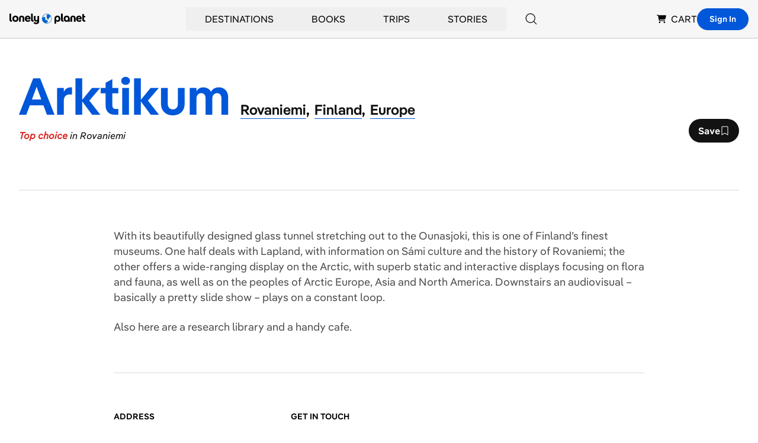

--- FILE ---
content_type: text/html; charset=utf-8
request_url: https://www.lonelyplanet.com/finland/lapland/rovaniemi/attractions/arktikum/a/poi-sig/494004/359184
body_size: 45213
content:
<!DOCTYPE html><html><head><meta charSet="utf-8"/><meta name="viewport" content="width=device-width, initial-scale=1"/><meta property="fb:app_id" content="111537044496"/><meta property="og:site_name" content="Lonely Planet"/><meta property="og:type" content="website"/><meta name="twitter:card" content="summary_large_image"/><meta name="twitter:site" content="@lonelyplanet"/><meta name="twitter:site:id" content="15066760"/><title>Arktikum | Rovaniemi, Finland | Attractions - Lonely Planet</title><meta name="title" content="Arktikum | Rovaniemi, Finland | Attractions - Lonely Planet"/><meta name="twitter:title" content="Arktikum | Rovaniemi, Finland | Attractions - Lonely Planet"/><meta property="og:title" content="Arktikum | Rovaniemi, Finland | Attractions - Lonely Planet"/><meta name="description" content="With its beautifully designed glass tunnel stretching out to the Ounasjoki, this is one of Finland’s finest museums. One half deals with Lapland, with…"/><meta property="og:description" content="With its beautifully designed glass tunnel stretching out to the Ounasjoki, this is one of Finland’s finest museums. One half deals with Lapland, with…"/><meta name="twitter:description" content="With its beautifully designed glass tunnel stretching out to the Ounasjoki, this is one of Finland’s finest museums. One half deals with Lapland, with…"/><link rel="canonical" href="https://www.lonelyplanet.com/finland/lapland/rovaniemi/attractions/arktikum/a/poi-sig/494004/359184"/><meta name="twitter:url" content="https://www.lonelyplanet.com/finland/lapland/rovaniemi/attractions/arktikum/a/poi-sig/494004/359184"/><meta property="og:url" content="https://www.lonelyplanet.com/finland/lapland/rovaniemi/attractions/arktikum/a/poi-sig/494004/359184"/><meta name="next-head-count" content="18"/><link rel="dns-prefetch" href="https://data.lonelyplanet.com"/><link rel="dns-prefetch" href="https://assets.lonelyplanet.com"/><link rel="dns-prefetch" href="https://lp-cms-production.imgix.net"/><meta name="theme-color" content="#156ff5"/><link rel="preconnect" href="https://cdn.cookielaw.org/scripttemplates/otSDKStub.js" crossorigin="anonymous"/><link rel="preconnect" href="https://cohesion.lonelyplanet.com/"/><link rel="preconnect" href="https://ingest.make.rvapps.io/"/><link rel="preload" as="script" href="https://cohesion.lonelyplanet.com/cohesion/cohesion-latest.min.js"/><script>
            window.NREUM = window.NREUM || {};
            NREUM.init = {
              distributed_tracing: { enabled: true },
              privacy: { cookies_enabled: true },
              ajax: { deny_list: ["bam.nr-data.net"] }
            };
            NREUM.loader_config = {
              accountID: "6491642",
              trustKey: "78034",
              agentID: "772351207",
              licenseKey: "NRBR-adda68b2e55f6ec6616",
              applicationID: "772351207"
            };
            NREUM.info = {
              beacon: "bam.nr-data.net",
              errorBeacon: "bam.nr-data.net",
              licenseKey: "NRBR-adda68b2e55f6ec6616",
              applicationID: "772351207",
              sa: 1
            };
          </script><script src="https://js-agent.newrelic.com/nr-loader-full-1.285.0.min.js" async=""></script><script id="cohesion-script" type="text/javascript" data-nscript="beforeInteractive">!function(co,h,e,s,i,o,n){var d="documentElement";var a="className";h[d][a]+=" preampjs fusejs"; n.k=e;co._Cohesion=n;co._Preamp={k:s,start:new Date};co._Fuse={k:i};co._Tagular={k:o}; [e,s,i,o].map(function(x){co[x]=co[x]||function(){(co[x].q=co[x].q||[]).push([].slice.call(arguments))}}); h.addEventListener("DOMContentLoaded",function(){co.setTimeout(function(){ var u=h[d][a];h[d][a]=u.replace(/ ?preampjs| ?fusejs/g,"")},3e3); co._Preamp.docReady=co._Fuse.docReady=!0});}(window,document,"cohesion","preamp","fuse","tagular",{cookieDomain: "lonelyplanet.com", domainAllowlist: ["lonelyplanet.com", "shop.lonelyplanet.com"], tagular:{ writeKey: "wk_1lg1SLc1gApxa9x71IwXDttlgDh", sourceKey: "src_1lg1SLNP84Uk7Ocf2fMZGpo1k10", authCookie: "lp_asc", cookieDomain: "lonelyplanet.com", domainAllowlist: ["lonelyplanet.com", "shop.lonelyplanet.com"], taggy: {enabled: true}, iframeAllowList: ['https://request.elsewhere.io'], useBeacon: true, apiHost: "https://beam.lonelyplanet.com/v2/t" }, preamp:{ enabled: false }, monarch: {token: '9c67fe1d-f538-400a-908b-4dce6371a4f7', sourceId: 'cbb6e396-b461-452c-bf13-7c6b19b13f8d', endpoint: 'https://monarch.lonelyplanet.com'}, consent: { onetrust: { enabled: true, optIn: true, timeout: 2500, },}})</script><link rel="preload" href="/_next/static/css/9f9776f3cfa7f929.css" as="style"/><link rel="stylesheet" href="/_next/static/css/9f9776f3cfa7f929.css" data-n-g=""/><link rel="preload" href="/_next/static/css/b8b233e4d4569eb3.css" as="style"/><link rel="stylesheet" href="/_next/static/css/b8b233e4d4569eb3.css" data-n-p=""/><noscript data-n-css=""></noscript><script defer="" nomodule="" src="/_next/static/chunks/polyfills-42372ed130431b0a.js"></script><script src="/_next/static/chunks/webpack-a25d1fef6411b12e.js" defer=""></script><script src="/_next/static/chunks/framework-c6ee5607585ef091.js" defer=""></script><script src="/_next/static/chunks/main-84d9b8bd41445b57.js" defer=""></script><script src="/_next/static/chunks/pages/_app-a553562a3c7b7ac9.js" defer=""></script><script src="/_next/static/chunks/9654-f73b4cd8e299190a.js" defer=""></script><script src="/_next/static/chunks/8231-b8ba4c0cc23c9053.js" defer=""></script><script src="/_next/static/chunks/4533-668908cec59bfccd.js" defer=""></script><script src="/_next/static/chunks/403-b2f79b05d3a3530b.js" defer=""></script><script src="/_next/static/chunks/7384-186228b7d3e91047.js" defer=""></script><script src="/_next/static/chunks/1301-deb408ba3abc7716.js" defer=""></script><script src="/_next/static/chunks/pages/pois/detail-fead82801b37e65c.js" defer=""></script><script src="/_next/static/72560ef9df24447405e5f29e7a74b61c72aa08f0/_buildManifest.js" defer=""></script><script src="/_next/static/72560ef9df24447405e5f29e7a74b61c72aa08f0/_ssgManifest.js" defer=""></script><style id="__jsx-4204036627">.carousel.jsx-4204036627{-webkit-scroll-snap-type:x mandatory;-ms-scroll-snap-type:x mandatory;scroll-snap-type:x mandatory;scroll-behavior:smooth;-webkit-overflow-scrolling:touch;-ms-overflow-style:none;scrollbar-width:none;scroll-padding-right:0}.carousel.jsx-4204036627::-webkit-scrollbar{display:none}.carousel-item.jsx-4204036627{scroll-snap-align:start}</style><style id="__jsx-21109142f51e79b3">.lp_consent .show-cookie-settings.jsx-21109142f51e79b3{display:block}.grid-layout.jsx-21109142f51e79b3{grid-template-areas:"l c tr""l c br"}.fn-0.jsx-21109142f51e79b3{grid-area:l}.fn-1.jsx-21109142f51e79b3{grid-area:c}.fn-2.jsx-21109142f51e79b3{grid-area:tr}.fn-3.jsx-21109142f51e79b3{grid-area:br}</style></head><body><div id="__next"><div class="relative"><header class="relative z-50 border-b border-black-200 bg-black-100"><nav class="container flex items-center justify-between h-16 px-4 mx-auto lg:justify-end gap-x-4 lg:gap-x-6 xl:gap-x-12" aria-label="Global Navigation"><div class="lg:hidden"><div class="relative group lg:px-8 lg:py-2"><button type="button" class="flex items-center justify-center p-2 transition-colors rounded-full bg-black-100 hover:bg-blue hover:text-white lg:bg-transparent lg:p-0 lg:hover:bg-transparent lg:hover:text-blue" aria-label="Search"><svg xmlns="http://www.w3.org/2000/svg" width="20" height="20" class="inline-flex" viewBox="0 0 16 16" fill="currentColor" aria-hidden="true"><path d="M15.3542 14.646L11.9312 11.224C13.028 9.94433 13.5865 8.28959 13.4896 6.60701C13.3926 4.92443 12.6476 3.34483 11.411 2.19971C10.1744 1.05458 8.54232 0.432967 6.85726 0.465313C5.1722 0.49766 3.56517 1.18145 2.37343 2.37319C1.1817 3.56493 0.497904 5.17196 0.465557 6.85702C0.433211 8.54208 1.05483 10.1742 2.19995 11.4108C3.34507 12.6474 4.92467 13.3923 6.60725 13.4893C8.28983 13.5863 9.94457 13.0278 11.2242 11.931L14.6462 15.354C14.7401 15.4478 14.8674 15.5006 15.0002 15.5006C15.133 15.5006 15.2603 15.4478 15.3542 15.354C15.4481 15.2601 15.5008 15.1327 15.5008 15C15.5008 14.8672 15.4481 14.7398 15.3542 14.646ZM1.5002 6.99996C1.5002 5.91216 1.82277 4.84879 2.42712 3.94432C3.03147 3.03985 3.89045 2.3349 4.89544 1.91862C5.90044 1.50234 7.0063 1.39342 8.0732 1.60564C9.14009 1.81786 10.1201 2.34168 10.8893 3.11087C11.6585 3.88006 12.1823 4.86007 12.3945 5.92696C12.6067 6.99386 12.4978 8.09972 12.0815 9.10472C11.6653 10.1097 10.9603 10.9687 10.0558 11.573C9.15137 12.1774 8.088 12.5 7.0002 12.5C5.542 12.4984 4.14398 11.9184 3.11287 10.8873C2.08176 9.85618 1.50179 8.45816 1.5002 6.99996Z"></path></svg><span class="sr-only">Search</span></button></div></div><div class="flex justify-center flex-1 lg:flex-none lg:justify-start"><a href="https://www.lonelyplanet.com" aria-label="Lonely Planet homepage" class="flex items-center"><span class="sr-only">Lonely Planet</span><svg xmlns="http://www.w3.org/2000/svg" width="2em" height="1em" class="text-5xl" viewBox="0 0 711.06 98.68" fill="currentColor" aria-hidden="true"><path d="M219.05 75.21c-10.54 0-16.72-6.28-16.72-16.93V0h15.76v57.32c0 3 1.28 4.48 4.16 4.48h3.83v13.41ZM500.31 75.21c-10.54 0-16.72-6.28-16.72-16.93V0h15.76v57.32c0 3 1.28 4.48 4.16 4.48h3.83v13.41Z"></path><path d="M278.13 21.77h-15.76v29c0 7.45-3.83 10.65-8.94 10.65s-9-3.2-9-10.65v-29h-15.71v29.94c0 14.69 11 23.53 23.08 23.53 3.86 0 9.54-2 10.7-5.71v2.74c0 8.52-6 12.67-12.68 12.67a16.23 16.23 0 0 1-13.95-7.13L225.33 87c6.39 9.37 16.61 11.71 24.07 11.71 17.36 0 28.75-10.22 28.75-27.37V21.77ZM27 47.52c0-17.14 12.25-29.07 28.86-29.07s29 11.93 29 29.07-12.28 29.08-29 29.08S27 64.67 27 47.52Zm41.75 0c0-9.79-5.54-15.12-12.89-15.12s-12.67 5.33-12.67 15.12 5.43 15.23 12.67 15.23 12.89-5.43 12.89-15.23ZM197.26 51.46h-37.6c1.18 8.42 6 11.82 12.89 11.82 5.43 0 9.58-1.81 12.57-6.28L196 65.84c-5.35 7.24-14 10.76-23.45 10.76-17.15 0-28.86-11.61-28.86-29.08 0-17.14 11.18-29.07 27.26-29.07 15.66 0 26.41 11.82 26.41 29.07 0 1.17 0 2.77-.1 3.94ZM160 41h21.6c-1.38-7.14-5.22-10.12-10.65-10.12-6 0-9.69 3.19-11 10.12ZM678.21 51.46h-37.59c1.17 8.42 6 11.82 12.89 11.82 5.43 0 9.58-1.81 12.56-6.28l10.86 8.84C671.61 73.08 663 76.6 653.51 76.6c-17.15 0-28.86-11.61-28.86-29.08 0-17.14 11.18-29.07 27.26-29.07 15.65 0 26.41 11.82 26.41 29.07 0 1.17 0 2.77-.11 3.94ZM640.94 41h21.62c-1.39-7.14-5.22-10.12-10.65-10.12-5.97.03-9.69 3.22-10.97 10.12ZM508.35 47.56c0 16.45 10.93 29.16 25.13 29.16 7.8 0 12.46-3.53 15.77-8.55v7H565V47.56c0-23-17.31-29.16-28-29.16-18.27 0-28.65 12.71-28.65 29.16Zm16.12.1c0-9.82 5.13-15.27 12.5-15.27s12.5 5.45 12.5 15.27-5.13 15.17-12.47 15.17-12.5-5.34-12.5-15.17ZM711.06 34H699v20.13q0 7.66 6.06 7.67h6v13.41h-8c-12.46 0-19.81-7.66-19.81-20.44V3l15.75.17v18.6h12ZM16.72 75.25C6.18 75.25 0 69 0 58.31V0h15.76v57.36c0 3 1.28 4.47 4.15 4.47h3.84v13.42ZM449.57 18.43c-10.69 0-28 6.2-28 29.16v45.82h15.7v-25.2c3.31 5 8 8.54 15.78 8.54 14.2 0 25.13-12.71 25.13-29.16s-10.4-29.16-28.61-29.16Zm0 44.44c-7.37 0-12.5-5.34-12.5-15.17s5.13-15.27 12.5-15.27S462 37.87 462 47.7s-5.12 15.17-12.49 15.17ZM139.11 42v33.21h-15.76V42.94c0-7.45-3.84-10.64-8.95-10.64s-8.94 3.19-8.94 10.64v32.27H89.69V42c0-14.7 10.65-23.54 24.71-23.54s24.71 8.83 24.71 23.54ZM620.56 42v33.21H604.8V42.94c0-7.45-3.84-10.64-8.95-10.64s-8.94 3.19-8.94 10.64v32.27h-15.76V42c0-14.7 10.64-23.54 24.7-23.54s24.71 8.83 24.71 23.54Z"></path><path d="M350.12 1.05a45.71 45.71 0 1 0 17.48 3.48 45.66 45.66 0 0 0-17.48-3.48Zm1.95 87.45a42.38 42.38 0 0 1-9.67-.69.32.32 0 0 1-.2-.12.42.42 0 0 1-.08-.21.35.35 0 0 1 .08-.22.32.32 0 0 1 .2-.12c2.69-.54 7.94-1.91 12-4.91 3.86-2.86 6.85-7.51 4.62-13.18C353.81 55.8 338.28 59 336 59.6h-.11a.2.2 0 0 1-.09-.05.24.24 0 0 1-.06-.08.36.36 0 0 1 0-.1l.57-9.63c1-9-.88-12.18-.88-12.18-4.6-9.15-14.77-7.19-14.77-7.19a11.72 11.72 0 0 0-4.75 2 16.94 16.94 0 0 0-6.54 9.63.35.35 0 0 1-.14.2.34.34 0 0 1-.24.06.35.35 0 0 1-.29-.35 28.2 28.2 0 0 1 1.36-7 41.94 41.94 0 0 1 48.82-29.23.42.42 0 0 1 .24.14.46.46 0 0 1 .11.27.41.41 0 0 1-.09.26.41.41 0 0 1-.23.16 15 15 0 0 0-6.57 3.61s-3.86 3-4.31 10.49a23.17 23.17 0 0 0 .44 5.93l3.83 19.31a11 11 0 0 0 4.33 6.83 8.52 8.52 0 0 0 6.27 1.61s8.47-.39 7.1-8.8l-1-5a.54.54 0 0 1 0-.18.69.69 0 0 1 .07-.15.46.46 0 0 1 .12-.12.52.52 0 0 1 .16-.06c2.39-.38 13.63-2.94 14.24-17.37a.45.45 0 0 1 .09-.25.48.48 0 0 1 .22-.15.46.46 0 0 1 .26 0 .51.51 0 0 1 .21.15 41.88 41.88 0 0 1-32.3 66.14Z" fill="#0066CC"></path></svg></a></div><div class="hidden lg:flex lg:self-stretch lg:flex-1"><div class="flex items-center justify-center flex-1"><div class="relative flex group after:content-[&#x27;&#x27;] after:absolute after:top-0 after:left-0 after:right-0 after:h-full after:bg-transparent after:pointer-events-none after:z-[1] hover:after:h-[100vh] hover:after:pointer-events-auto" role="none"><button type="button" class="inline-flex items-center h-full px-8 py-2 group focus:outline-none hover:text-blue hover:underline" aria-expanded="false" aria-controls="submenu-Destinations" aria-haspopup="true"><a href="https://www.lonelyplanet.com/places" class="uppercase hover:text-blue focus:outline-none group-hover:text-blue group-hover:underline relative z-[2]" tabindex="-1">Destinations</a></button><div id="submenu-Destinations" class="fixed z-50 invisible opacity-0 group-hover:visible group-hover:opacity-100 bg-white shadow-lg transition-all duration-200 left-1/2 transform -translate-x-1/2 max-w-[1392px] w-[calc(100%-32px)] top-20" role="menu" aria-label="Destinations submenu"><div class="w-full"><div class="grid grid-cols-12 min-h-[400px]"><div class="flex flex-col h-full col-span-2 bg-black-100"><nav class="px-6 pt-8" role="navigation" aria-label="Destinations submenu navigation"><div class="space-y-1"><button type="button" class="w-full text-left relative inline-block py-2 px-4 my-1 transition-transform duration-200 bg-blue-900 rotate-[-1.5deg] text-white" data-section-index="0" data-menu-title="Destinations" role="menuitem" aria-controls="section-Destinations-0"><div class="text-sm uppercase text-white">Trending</div></button><button type="button" class="w-full text-left relative inline-block py-2 px-4 my-1 transition-transform duration-200 " data-section-index="1" data-menu-title="Destinations" role="menuitem" aria-controls="section-Destinations-1"><div class="text-sm uppercase hover:text-blue cursor-pointer">Countries</div></button><button type="button" class="w-full text-left relative inline-block py-2 px-4 my-1 transition-transform duration-200 " data-section-index="2" data-menu-title="Destinations" role="menuitem" aria-controls="section-Destinations-2"><div class="text-sm uppercase hover:text-blue cursor-pointer">Regions</div></button><button type="button" class="w-full text-left relative inline-block py-2 px-4 my-1 transition-transform duration-200 " data-section-index="3" data-menu-title="Destinations" role="menuitem" aria-controls="section-Destinations-3"><div class="text-sm uppercase hover:text-blue cursor-pointer">Cities</div></button><button type="button" class="w-full text-left relative inline-block py-2 px-4 my-1 transition-transform duration-200 " data-section-index="4" data-menu-title="Destinations" role="menuitem" aria-controls="section-Destinations-4"><div class="text-sm uppercase hover:text-blue cursor-pointer">Continents</div></button></div></nav><div class="px-6 pt-6 pb-8 mt-auto"><a href="https://www.lonelyplanet.com/places" class="text-sm uppercase hover:text-blue" role="menuitem">view all destinations</a></div></div><div class="col-span-7 p-6"><div class="uppercase"><div class="submenu-section " data-section-index="0" id="section-Destinations-0" role="region" aria-label="Trending"><div class="grid grid-cols-3 gap-4"><a href="https://www.lonelyplanet.com/destinations/greece/athens" class="block pb-2 mb-2 border-b border-black-200 hover:text-blue hover:border-blue group/arrow" role="menuitem"><div class="relative mb-2"><img alt="Athens" loading="lazy" width="160" height="160" decoding="async" data-nimg="1" class="max-w-full object-cover w-full h-40" style="color:transparent" sizes="(max-width: 768px) 100vw, 160px" srcSet="https://lp-cms-production.imgix.net/2020-11/GettyRF_663376932.jpg?w=640&amp;auto=format&amp;q=75 640w, https://lp-cms-production.imgix.net/2020-11/GettyRF_663376932.jpg?w=750&amp;auto=format&amp;q=75 750w, https://lp-cms-production.imgix.net/2020-11/GettyRF_663376932.jpg?w=828&amp;auto=format&amp;q=75 828w, https://lp-cms-production.imgix.net/2020-11/GettyRF_663376932.jpg?w=1024&amp;auto=format&amp;q=75 1024w, https://lp-cms-production.imgix.net/2020-11/GettyRF_663376932.jpg?w=1080&amp;auto=format&amp;q=75 1080w, https://lp-cms-production.imgix.net/2020-11/GettyRF_663376932.jpg?w=1200&amp;auto=format&amp;q=75 1200w, https://lp-cms-production.imgix.net/2020-11/GettyRF_663376932.jpg?w=1280&amp;auto=format&amp;q=75 1280w, https://lp-cms-production.imgix.net/2020-11/GettyRF_663376932.jpg?w=1920&amp;auto=format&amp;q=75 1920w, https://lp-cms-production.imgix.net/2020-11/GettyRF_663376932.jpg?w=2048&amp;auto=format&amp;q=75 2048w, https://lp-cms-production.imgix.net/2020-11/GettyRF_663376932.jpg?w=3840&amp;auto=format&amp;q=75 3840w" src="https://lp-cms-production.imgix.net/2020-11/GettyRF_663376932.jpg?w=3840&amp;auto=format&amp;q=75"/></div><span class="flex items-center justify-between text-sm uppercase gap-x-2">Athens<svg xmlns="http://www.w3.org/2000/svg" width="1em" height="1em" class="invisible w-4 h-4 group-hover/arrow:visible" viewBox="0 0 16 16" fill="currentColor" aria-hidden="true"><path d="M14.4998 7.80903C14.4742 7.74825 14.4372 7.69292 14.3908 7.64603L8.68084 1.93803C8.58696 1.84427 8.45967 1.79165 8.32699 1.79175C8.19431 1.79184 8.0671 1.84464 7.97334 1.93853C7.87959 2.03241 7.82697 2.1597 7.82707 2.29238C7.82716 2.42506 7.87996 2.55227 7.97384 2.64603L12.8278 7.50003H1.96484C1.83224 7.50003 1.70506 7.5527 1.61129 7.64647C1.51752 7.74024 1.46484 7.86742 1.46484 8.00003C1.46484 8.13263 1.51752 8.25981 1.61129 8.35358C1.70506 8.44735 1.83224 8.50003 1.96484 8.50003H12.8278L7.97384 13.354C7.87996 13.4478 7.82716 13.575 7.82707 13.7077C7.82697 13.8404 7.87959 13.9676 7.97334 14.0615C8.0671 14.1554 8.19431 14.2082 8.32699 14.2083C8.45967 14.2084 8.58696 14.1558 8.68084 14.062L14.3878 8.35403C14.4342 8.30713 14.4712 8.2518 14.4968 8.19103C14.5478 8.069 14.5489 7.93184 14.4998 7.80903Z"></path></svg></span></a><a href="https://www.lonelyplanet.com/destinations/malta" class="block pb-2 mb-2 border-b border-black-200 hover:text-blue hover:border-blue group/arrow" role="menuitem"><div class="relative mb-2"><img alt="Malta" loading="lazy" width="160" height="160" decoding="async" data-nimg="1" class="max-w-full object-cover w-full h-40" style="color:transparent" sizes="(max-width: 768px) 100vw, 160px" srcSet="https://lp-cms-production.imgix.net/2022-11/Malta-iStock-1296277157-RFE.jpeg?w=640&amp;auto=format&amp;q=75 640w, https://lp-cms-production.imgix.net/2022-11/Malta-iStock-1296277157-RFE.jpeg?w=750&amp;auto=format&amp;q=75 750w, https://lp-cms-production.imgix.net/2022-11/Malta-iStock-1296277157-RFE.jpeg?w=828&amp;auto=format&amp;q=75 828w, https://lp-cms-production.imgix.net/2022-11/Malta-iStock-1296277157-RFE.jpeg?w=1024&amp;auto=format&amp;q=75 1024w, https://lp-cms-production.imgix.net/2022-11/Malta-iStock-1296277157-RFE.jpeg?w=1080&amp;auto=format&amp;q=75 1080w, https://lp-cms-production.imgix.net/2022-11/Malta-iStock-1296277157-RFE.jpeg?w=1200&amp;auto=format&amp;q=75 1200w, https://lp-cms-production.imgix.net/2022-11/Malta-iStock-1296277157-RFE.jpeg?w=1280&amp;auto=format&amp;q=75 1280w, https://lp-cms-production.imgix.net/2022-11/Malta-iStock-1296277157-RFE.jpeg?w=1920&amp;auto=format&amp;q=75 1920w, https://lp-cms-production.imgix.net/2022-11/Malta-iStock-1296277157-RFE.jpeg?w=2048&amp;auto=format&amp;q=75 2048w, https://lp-cms-production.imgix.net/2022-11/Malta-iStock-1296277157-RFE.jpeg?w=3840&amp;auto=format&amp;q=75 3840w" src="https://lp-cms-production.imgix.net/2022-11/Malta-iStock-1296277157-RFE.jpeg?w=3840&amp;auto=format&amp;q=75"/></div><span class="flex items-center justify-between text-sm uppercase gap-x-2">Malta<svg xmlns="http://www.w3.org/2000/svg" width="1em" height="1em" class="invisible w-4 h-4 group-hover/arrow:visible" viewBox="0 0 16 16" fill="currentColor" aria-hidden="true"><path d="M14.4998 7.80903C14.4742 7.74825 14.4372 7.69292 14.3908 7.64603L8.68084 1.93803C8.58696 1.84427 8.45967 1.79165 8.32699 1.79175C8.19431 1.79184 8.0671 1.84464 7.97334 1.93853C7.87959 2.03241 7.82697 2.1597 7.82707 2.29238C7.82716 2.42506 7.87996 2.55227 7.97384 2.64603L12.8278 7.50003H1.96484C1.83224 7.50003 1.70506 7.5527 1.61129 7.64647C1.51752 7.74024 1.46484 7.86742 1.46484 8.00003C1.46484 8.13263 1.51752 8.25981 1.61129 8.35358C1.70506 8.44735 1.83224 8.50003 1.96484 8.50003H12.8278L7.97384 13.354C7.87996 13.4478 7.82716 13.575 7.82707 13.7077C7.82697 13.8404 7.87959 13.9676 7.97334 14.0615C8.0671 14.1554 8.19431 14.2082 8.32699 14.2083C8.45967 14.2084 8.58696 14.1558 8.68084 14.062L14.3878 8.35403C14.4342 8.30713 14.4712 8.2518 14.4968 8.19103C14.5478 8.069 14.5489 7.93184 14.4998 7.80903Z"></path></svg></span></a><a href="https://www.lonelyplanet.com/destinations/puerto-rico" class="block pb-2 mb-2 border-b border-black-200 hover:text-blue hover:border-blue group/arrow" role="menuitem"><div class="relative mb-2"><img alt="Puerto Rico" loading="lazy" width="160" height="160" decoding="async" data-nimg="1" class="max-w-full object-cover w-full h-40" style="color:transparent" sizes="(max-width: 768px) 100vw, 160px" srcSet="https://lp-cms-production.imgix.net/2025-04/shutterstockRF234381985.jpg?w=640&amp;auto=format&amp;q=75 640w, https://lp-cms-production.imgix.net/2025-04/shutterstockRF234381985.jpg?w=750&amp;auto=format&amp;q=75 750w, https://lp-cms-production.imgix.net/2025-04/shutterstockRF234381985.jpg?w=828&amp;auto=format&amp;q=75 828w, https://lp-cms-production.imgix.net/2025-04/shutterstockRF234381985.jpg?w=1024&amp;auto=format&amp;q=75 1024w, https://lp-cms-production.imgix.net/2025-04/shutterstockRF234381985.jpg?w=1080&amp;auto=format&amp;q=75 1080w, https://lp-cms-production.imgix.net/2025-04/shutterstockRF234381985.jpg?w=1200&amp;auto=format&amp;q=75 1200w, https://lp-cms-production.imgix.net/2025-04/shutterstockRF234381985.jpg?w=1280&amp;auto=format&amp;q=75 1280w, https://lp-cms-production.imgix.net/2025-04/shutterstockRF234381985.jpg?w=1920&amp;auto=format&amp;q=75 1920w, https://lp-cms-production.imgix.net/2025-04/shutterstockRF234381985.jpg?w=2048&amp;auto=format&amp;q=75 2048w, https://lp-cms-production.imgix.net/2025-04/shutterstockRF234381985.jpg?w=3840&amp;auto=format&amp;q=75 3840w" src="https://lp-cms-production.imgix.net/2025-04/shutterstockRF234381985.jpg?w=3840&amp;auto=format&amp;q=75"/></div><span class="flex items-center justify-between text-sm uppercase gap-x-2">Puerto Rico<svg xmlns="http://www.w3.org/2000/svg" width="1em" height="1em" class="invisible w-4 h-4 group-hover/arrow:visible" viewBox="0 0 16 16" fill="currentColor" aria-hidden="true"><path d="M14.4998 7.80903C14.4742 7.74825 14.4372 7.69292 14.3908 7.64603L8.68084 1.93803C8.58696 1.84427 8.45967 1.79165 8.32699 1.79175C8.19431 1.79184 8.0671 1.84464 7.97334 1.93853C7.87959 2.03241 7.82697 2.1597 7.82707 2.29238C7.82716 2.42506 7.87996 2.55227 7.97384 2.64603L12.8278 7.50003H1.96484C1.83224 7.50003 1.70506 7.5527 1.61129 7.64647C1.51752 7.74024 1.46484 7.86742 1.46484 8.00003C1.46484 8.13263 1.51752 8.25981 1.61129 8.35358C1.70506 8.44735 1.83224 8.50003 1.96484 8.50003H12.8278L7.97384 13.354C7.87996 13.4478 7.82716 13.575 7.82707 13.7077C7.82697 13.8404 7.87959 13.9676 7.97334 14.0615C8.0671 14.1554 8.19431 14.2082 8.32699 14.2083C8.45967 14.2084 8.58696 14.1558 8.68084 14.062L14.3878 8.35403C14.4342 8.30713 14.4712 8.2518 14.4968 8.19103C14.5478 8.069 14.5489 7.93184 14.4998 7.80903Z"></path></svg></span></a><a href="https://www.lonelyplanet.com/destinations/mexico/cancun" class="block pb-2 mb-2 border-b border-black-200 hover:text-blue hover:border-blue group/arrow" role="menuitem"><div class="relative mb-2"><img alt="Cancun" loading="lazy" width="160" height="160" decoding="async" data-nimg="1" class="max-w-full object-cover w-full h-40" style="color:transparent" sizes="(max-width: 768px) 100vw, 160px" srcSet="https://lp-cms-production.imgix.net/2022-12/Mexico-iStock-484404659-RFC.jpeg?w=640&amp;auto=format&amp;q=75 640w, https://lp-cms-production.imgix.net/2022-12/Mexico-iStock-484404659-RFC.jpeg?w=750&amp;auto=format&amp;q=75 750w, https://lp-cms-production.imgix.net/2022-12/Mexico-iStock-484404659-RFC.jpeg?w=828&amp;auto=format&amp;q=75 828w, https://lp-cms-production.imgix.net/2022-12/Mexico-iStock-484404659-RFC.jpeg?w=1024&amp;auto=format&amp;q=75 1024w, https://lp-cms-production.imgix.net/2022-12/Mexico-iStock-484404659-RFC.jpeg?w=1080&amp;auto=format&amp;q=75 1080w, https://lp-cms-production.imgix.net/2022-12/Mexico-iStock-484404659-RFC.jpeg?w=1200&amp;auto=format&amp;q=75 1200w, https://lp-cms-production.imgix.net/2022-12/Mexico-iStock-484404659-RFC.jpeg?w=1280&amp;auto=format&amp;q=75 1280w, https://lp-cms-production.imgix.net/2022-12/Mexico-iStock-484404659-RFC.jpeg?w=1920&amp;auto=format&amp;q=75 1920w, https://lp-cms-production.imgix.net/2022-12/Mexico-iStock-484404659-RFC.jpeg?w=2048&amp;auto=format&amp;q=75 2048w, https://lp-cms-production.imgix.net/2022-12/Mexico-iStock-484404659-RFC.jpeg?w=3840&amp;auto=format&amp;q=75 3840w" src="https://lp-cms-production.imgix.net/2022-12/Mexico-iStock-484404659-RFC.jpeg?w=3840&amp;auto=format&amp;q=75"/></div><span class="flex items-center justify-between text-sm uppercase gap-x-2">Cancun<svg xmlns="http://www.w3.org/2000/svg" width="1em" height="1em" class="invisible w-4 h-4 group-hover/arrow:visible" viewBox="0 0 16 16" fill="currentColor" aria-hidden="true"><path d="M14.4998 7.80903C14.4742 7.74825 14.4372 7.69292 14.3908 7.64603L8.68084 1.93803C8.58696 1.84427 8.45967 1.79165 8.32699 1.79175C8.19431 1.79184 8.0671 1.84464 7.97334 1.93853C7.87959 2.03241 7.82697 2.1597 7.82707 2.29238C7.82716 2.42506 7.87996 2.55227 7.97384 2.64603L12.8278 7.50003H1.96484C1.83224 7.50003 1.70506 7.5527 1.61129 7.64647C1.51752 7.74024 1.46484 7.86742 1.46484 8.00003C1.46484 8.13263 1.51752 8.25981 1.61129 8.35358C1.70506 8.44735 1.83224 8.50003 1.96484 8.50003H12.8278L7.97384 13.354C7.87996 13.4478 7.82716 13.575 7.82707 13.7077C7.82697 13.8404 7.87959 13.9676 7.97334 14.0615C8.0671 14.1554 8.19431 14.2082 8.32699 14.2083C8.45967 14.2084 8.58696 14.1558 8.68084 14.062L14.3878 8.35403C14.4342 8.30713 14.4712 8.2518 14.4968 8.19103C14.5478 8.069 14.5489 7.93184 14.4998 7.80903Z"></path></svg></span></a><a href="https://www.lonelyplanet.com/destinations/usa/miami" class="block pb-2 mb-2 border-b border-black-200 hover:text-blue hover:border-blue group/arrow" role="menuitem"><div class="relative mb-2"><img alt="Miami" loading="lazy" width="160" height="160" decoding="async" data-nimg="1" class="max-w-full object-cover w-full h-40" style="color:transparent" sizes="(max-width: 768px) 100vw, 160px" srcSet="https://lp-cms-production.imgix.net/2020-11/GettyRF_888220956.jpg?w=640&amp;auto=format&amp;q=75 640w, https://lp-cms-production.imgix.net/2020-11/GettyRF_888220956.jpg?w=750&amp;auto=format&amp;q=75 750w, https://lp-cms-production.imgix.net/2020-11/GettyRF_888220956.jpg?w=828&amp;auto=format&amp;q=75 828w, https://lp-cms-production.imgix.net/2020-11/GettyRF_888220956.jpg?w=1024&amp;auto=format&amp;q=75 1024w, https://lp-cms-production.imgix.net/2020-11/GettyRF_888220956.jpg?w=1080&amp;auto=format&amp;q=75 1080w, https://lp-cms-production.imgix.net/2020-11/GettyRF_888220956.jpg?w=1200&amp;auto=format&amp;q=75 1200w, https://lp-cms-production.imgix.net/2020-11/GettyRF_888220956.jpg?w=1280&amp;auto=format&amp;q=75 1280w, https://lp-cms-production.imgix.net/2020-11/GettyRF_888220956.jpg?w=1920&amp;auto=format&amp;q=75 1920w, https://lp-cms-production.imgix.net/2020-11/GettyRF_888220956.jpg?w=2048&amp;auto=format&amp;q=75 2048w, https://lp-cms-production.imgix.net/2020-11/GettyRF_888220956.jpg?w=3840&amp;auto=format&amp;q=75 3840w" src="https://lp-cms-production.imgix.net/2020-11/GettyRF_888220956.jpg?w=3840&amp;auto=format&amp;q=75"/></div><span class="flex items-center justify-between text-sm uppercase gap-x-2">Miami<svg xmlns="http://www.w3.org/2000/svg" width="1em" height="1em" class="invisible w-4 h-4 group-hover/arrow:visible" viewBox="0 0 16 16" fill="currentColor" aria-hidden="true"><path d="M14.4998 7.80903C14.4742 7.74825 14.4372 7.69292 14.3908 7.64603L8.68084 1.93803C8.58696 1.84427 8.45967 1.79165 8.32699 1.79175C8.19431 1.79184 8.0671 1.84464 7.97334 1.93853C7.87959 2.03241 7.82697 2.1597 7.82707 2.29238C7.82716 2.42506 7.87996 2.55227 7.97384 2.64603L12.8278 7.50003H1.96484C1.83224 7.50003 1.70506 7.5527 1.61129 7.64647C1.51752 7.74024 1.46484 7.86742 1.46484 8.00003C1.46484 8.13263 1.51752 8.25981 1.61129 8.35358C1.70506 8.44735 1.83224 8.50003 1.96484 8.50003H12.8278L7.97384 13.354C7.87996 13.4478 7.82716 13.575 7.82707 13.7077C7.82697 13.8404 7.87959 13.9676 7.97334 14.0615C8.0671 14.1554 8.19431 14.2082 8.32699 14.2083C8.45967 14.2084 8.58696 14.1558 8.68084 14.062L14.3878 8.35403C14.4342 8.30713 14.4712 8.2518 14.4968 8.19103C14.5478 8.069 14.5489 7.93184 14.4998 7.80903Z"></path></svg></span></a><a href="https://www.lonelyplanet.com/destinations/usa/rocky-mountains/yellowstone-national-park" class="block pb-2 mb-2 border-b border-black-200 hover:text-blue hover:border-blue group/arrow" role="menuitem"><div class="relative mb-2"><img alt="Yellowstone" loading="lazy" width="160" height="160" decoding="async" data-nimg="1" class="max-w-full object-cover w-full h-40" style="color:transparent" sizes="(max-width: 768px) 100vw, 160px" srcSet="https://lp-cms-production.imgix.net/2025-04/shutterstock287588156.jpg?w=640&amp;auto=format&amp;q=75 640w, https://lp-cms-production.imgix.net/2025-04/shutterstock287588156.jpg?w=750&amp;auto=format&amp;q=75 750w, https://lp-cms-production.imgix.net/2025-04/shutterstock287588156.jpg?w=828&amp;auto=format&amp;q=75 828w, https://lp-cms-production.imgix.net/2025-04/shutterstock287588156.jpg?w=1024&amp;auto=format&amp;q=75 1024w, https://lp-cms-production.imgix.net/2025-04/shutterstock287588156.jpg?w=1080&amp;auto=format&amp;q=75 1080w, https://lp-cms-production.imgix.net/2025-04/shutterstock287588156.jpg?w=1200&amp;auto=format&amp;q=75 1200w, https://lp-cms-production.imgix.net/2025-04/shutterstock287588156.jpg?w=1280&amp;auto=format&amp;q=75 1280w, https://lp-cms-production.imgix.net/2025-04/shutterstock287588156.jpg?w=1920&amp;auto=format&amp;q=75 1920w, https://lp-cms-production.imgix.net/2025-04/shutterstock287588156.jpg?w=2048&amp;auto=format&amp;q=75 2048w, https://lp-cms-production.imgix.net/2025-04/shutterstock287588156.jpg?w=3840&amp;auto=format&amp;q=75 3840w" src="https://lp-cms-production.imgix.net/2025-04/shutterstock287588156.jpg?w=3840&amp;auto=format&amp;q=75"/></div><span class="flex items-center justify-between text-sm uppercase gap-x-2">Yellowstone<svg xmlns="http://www.w3.org/2000/svg" width="1em" height="1em" class="invisible w-4 h-4 group-hover/arrow:visible" viewBox="0 0 16 16" fill="currentColor" aria-hidden="true"><path d="M14.4998 7.80903C14.4742 7.74825 14.4372 7.69292 14.3908 7.64603L8.68084 1.93803C8.58696 1.84427 8.45967 1.79165 8.32699 1.79175C8.19431 1.79184 8.0671 1.84464 7.97334 1.93853C7.87959 2.03241 7.82697 2.1597 7.82707 2.29238C7.82716 2.42506 7.87996 2.55227 7.97384 2.64603L12.8278 7.50003H1.96484C1.83224 7.50003 1.70506 7.5527 1.61129 7.64647C1.51752 7.74024 1.46484 7.86742 1.46484 8.00003C1.46484 8.13263 1.51752 8.25981 1.61129 8.35358C1.70506 8.44735 1.83224 8.50003 1.96484 8.50003H12.8278L7.97384 13.354C7.87996 13.4478 7.82716 13.575 7.82707 13.7077C7.82697 13.8404 7.87959 13.9676 7.97334 14.0615C8.0671 14.1554 8.19431 14.2082 8.32699 14.2083C8.45967 14.2084 8.58696 14.1558 8.68084 14.062L14.3878 8.35403C14.4342 8.30713 14.4712 8.2518 14.4968 8.19103C14.5478 8.069 14.5489 7.93184 14.4998 7.80903Z"></path></svg></span></a></div></div><div class="submenu-section hidden" data-section-index="1" id="section-Destinations-1" role="region" aria-label="Countries"><div class="grid grid-cols-3 gap-4"><div><p class="mb-4 text-sm font-semibold">Europe</p><a href="https://www.lonelyplanet.com/destinations/croatia" class="block pb-2 mb-2 border-b hover:text-blue border-black-200 hover:border-blue group/arrow" role="menuitem"><span class="flex items-center justify-between text-sm uppercase gap-x-2">Croatia<svg xmlns="http://www.w3.org/2000/svg" width="1em" height="1em" class="invisible w-4 h-4 group-hover/arrow:visible" viewBox="0 0 16 16" fill="currentColor" aria-hidden="true"><path d="M14.4998 7.80903C14.4742 7.74825 14.4372 7.69292 14.3908 7.64603L8.68084 1.93803C8.58696 1.84427 8.45967 1.79165 8.32699 1.79175C8.19431 1.79184 8.0671 1.84464 7.97334 1.93853C7.87959 2.03241 7.82697 2.1597 7.82707 2.29238C7.82716 2.42506 7.87996 2.55227 7.97384 2.64603L12.8278 7.50003H1.96484C1.83224 7.50003 1.70506 7.5527 1.61129 7.64647C1.51752 7.74024 1.46484 7.86742 1.46484 8.00003C1.46484 8.13263 1.51752 8.25981 1.61129 8.35358C1.70506 8.44735 1.83224 8.50003 1.96484 8.50003H12.8278L7.97384 13.354C7.87996 13.4478 7.82716 13.575 7.82707 13.7077C7.82697 13.8404 7.87959 13.9676 7.97334 14.0615C8.0671 14.1554 8.19431 14.2082 8.32699 14.2083C8.45967 14.2084 8.58696 14.1558 8.68084 14.062L14.3878 8.35403C14.4342 8.30713 14.4712 8.2518 14.4968 8.19103C14.5478 8.069 14.5489 7.93184 14.4998 7.80903Z"></path></svg></span></a><a href="https://www.lonelyplanet.com/destinations/france" class="block pb-2 mb-2 border-b hover:text-blue border-black-200 hover:border-blue group/arrow" role="menuitem"><span class="flex items-center justify-between text-sm uppercase gap-x-2">France<svg xmlns="http://www.w3.org/2000/svg" width="1em" height="1em" class="invisible w-4 h-4 group-hover/arrow:visible" viewBox="0 0 16 16" fill="currentColor" aria-hidden="true"><path d="M14.4998 7.80903C14.4742 7.74825 14.4372 7.69292 14.3908 7.64603L8.68084 1.93803C8.58696 1.84427 8.45967 1.79165 8.32699 1.79175C8.19431 1.79184 8.0671 1.84464 7.97334 1.93853C7.87959 2.03241 7.82697 2.1597 7.82707 2.29238C7.82716 2.42506 7.87996 2.55227 7.97384 2.64603L12.8278 7.50003H1.96484C1.83224 7.50003 1.70506 7.5527 1.61129 7.64647C1.51752 7.74024 1.46484 7.86742 1.46484 8.00003C1.46484 8.13263 1.51752 8.25981 1.61129 8.35358C1.70506 8.44735 1.83224 8.50003 1.96484 8.50003H12.8278L7.97384 13.354C7.87996 13.4478 7.82716 13.575 7.82707 13.7077C7.82697 13.8404 7.87959 13.9676 7.97334 14.0615C8.0671 14.1554 8.19431 14.2082 8.32699 14.2083C8.45967 14.2084 8.58696 14.1558 8.68084 14.062L14.3878 8.35403C14.4342 8.30713 14.4712 8.2518 14.4968 8.19103C14.5478 8.069 14.5489 7.93184 14.4998 7.80903Z"></path></svg></span></a><a href="https://www.lonelyplanet.com/destinations/greece" class="block pb-2 mb-2 border-b hover:text-blue border-black-200 hover:border-blue group/arrow" role="menuitem"><span class="flex items-center justify-between text-sm uppercase gap-x-2">Greece<svg xmlns="http://www.w3.org/2000/svg" width="1em" height="1em" class="invisible w-4 h-4 group-hover/arrow:visible" viewBox="0 0 16 16" fill="currentColor" aria-hidden="true"><path d="M14.4998 7.80903C14.4742 7.74825 14.4372 7.69292 14.3908 7.64603L8.68084 1.93803C8.58696 1.84427 8.45967 1.79165 8.32699 1.79175C8.19431 1.79184 8.0671 1.84464 7.97334 1.93853C7.87959 2.03241 7.82697 2.1597 7.82707 2.29238C7.82716 2.42506 7.87996 2.55227 7.97384 2.64603L12.8278 7.50003H1.96484C1.83224 7.50003 1.70506 7.5527 1.61129 7.64647C1.51752 7.74024 1.46484 7.86742 1.46484 8.00003C1.46484 8.13263 1.51752 8.25981 1.61129 8.35358C1.70506 8.44735 1.83224 8.50003 1.96484 8.50003H12.8278L7.97384 13.354C7.87996 13.4478 7.82716 13.575 7.82707 13.7077C7.82697 13.8404 7.87959 13.9676 7.97334 14.0615C8.0671 14.1554 8.19431 14.2082 8.32699 14.2083C8.45967 14.2084 8.58696 14.1558 8.68084 14.062L14.3878 8.35403C14.4342 8.30713 14.4712 8.2518 14.4968 8.19103C14.5478 8.069 14.5489 7.93184 14.4998 7.80903Z"></path></svg></span></a><a href="https://www.lonelyplanet.com/destinations/iceland" class="block pb-2 mb-2 border-b hover:text-blue border-black-200 hover:border-blue group/arrow" role="menuitem"><span class="flex items-center justify-between text-sm uppercase gap-x-2">Iceland <svg xmlns="http://www.w3.org/2000/svg" width="1em" height="1em" class="invisible w-4 h-4 group-hover/arrow:visible" viewBox="0 0 16 16" fill="currentColor" aria-hidden="true"><path d="M14.4998 7.80903C14.4742 7.74825 14.4372 7.69292 14.3908 7.64603L8.68084 1.93803C8.58696 1.84427 8.45967 1.79165 8.32699 1.79175C8.19431 1.79184 8.0671 1.84464 7.97334 1.93853C7.87959 2.03241 7.82697 2.1597 7.82707 2.29238C7.82716 2.42506 7.87996 2.55227 7.97384 2.64603L12.8278 7.50003H1.96484C1.83224 7.50003 1.70506 7.5527 1.61129 7.64647C1.51752 7.74024 1.46484 7.86742 1.46484 8.00003C1.46484 8.13263 1.51752 8.25981 1.61129 8.35358C1.70506 8.44735 1.83224 8.50003 1.96484 8.50003H12.8278L7.97384 13.354C7.87996 13.4478 7.82716 13.575 7.82707 13.7077C7.82697 13.8404 7.87959 13.9676 7.97334 14.0615C8.0671 14.1554 8.19431 14.2082 8.32699 14.2083C8.45967 14.2084 8.58696 14.1558 8.68084 14.062L14.3878 8.35403C14.4342 8.30713 14.4712 8.2518 14.4968 8.19103C14.5478 8.069 14.5489 7.93184 14.4998 7.80903Z"></path></svg></span></a><a href="https://www.lonelyplanet.com/destinations/italy" class="block pb-2 mb-2 border-b hover:text-blue border-black-200 hover:border-blue group/arrow" role="menuitem"><span class="flex items-center justify-between text-sm uppercase gap-x-2">Italy<svg xmlns="http://www.w3.org/2000/svg" width="1em" height="1em" class="invisible w-4 h-4 group-hover/arrow:visible" viewBox="0 0 16 16" fill="currentColor" aria-hidden="true"><path d="M14.4998 7.80903C14.4742 7.74825 14.4372 7.69292 14.3908 7.64603L8.68084 1.93803C8.58696 1.84427 8.45967 1.79165 8.32699 1.79175C8.19431 1.79184 8.0671 1.84464 7.97334 1.93853C7.87959 2.03241 7.82697 2.1597 7.82707 2.29238C7.82716 2.42506 7.87996 2.55227 7.97384 2.64603L12.8278 7.50003H1.96484C1.83224 7.50003 1.70506 7.5527 1.61129 7.64647C1.51752 7.74024 1.46484 7.86742 1.46484 8.00003C1.46484 8.13263 1.51752 8.25981 1.61129 8.35358C1.70506 8.44735 1.83224 8.50003 1.96484 8.50003H12.8278L7.97384 13.354C7.87996 13.4478 7.82716 13.575 7.82707 13.7077C7.82697 13.8404 7.87959 13.9676 7.97334 14.0615C8.0671 14.1554 8.19431 14.2082 8.32699 14.2083C8.45967 14.2084 8.58696 14.1558 8.68084 14.062L14.3878 8.35403C14.4342 8.30713 14.4712 8.2518 14.4968 8.19103C14.5478 8.069 14.5489 7.93184 14.4998 7.80903Z"></path></svg></span></a><a href="https://www.lonelyplanet.com/destinations/portugal" class="block pb-2 mb-2 border-b hover:text-blue border-black-200 hover:border-blue group/arrow" role="menuitem"><span class="flex items-center justify-between text-sm uppercase gap-x-2">Portugal<svg xmlns="http://www.w3.org/2000/svg" width="1em" height="1em" class="invisible w-4 h-4 group-hover/arrow:visible" viewBox="0 0 16 16" fill="currentColor" aria-hidden="true"><path d="M14.4998 7.80903C14.4742 7.74825 14.4372 7.69292 14.3908 7.64603L8.68084 1.93803C8.58696 1.84427 8.45967 1.79165 8.32699 1.79175C8.19431 1.79184 8.0671 1.84464 7.97334 1.93853C7.87959 2.03241 7.82697 2.1597 7.82707 2.29238C7.82716 2.42506 7.87996 2.55227 7.97384 2.64603L12.8278 7.50003H1.96484C1.83224 7.50003 1.70506 7.5527 1.61129 7.64647C1.51752 7.74024 1.46484 7.86742 1.46484 8.00003C1.46484 8.13263 1.51752 8.25981 1.61129 8.35358C1.70506 8.44735 1.83224 8.50003 1.96484 8.50003H12.8278L7.97384 13.354C7.87996 13.4478 7.82716 13.575 7.82707 13.7077C7.82697 13.8404 7.87959 13.9676 7.97334 14.0615C8.0671 14.1554 8.19431 14.2082 8.32699 14.2083C8.45967 14.2084 8.58696 14.1558 8.68084 14.062L14.3878 8.35403C14.4342 8.30713 14.4712 8.2518 14.4968 8.19103C14.5478 8.069 14.5489 7.93184 14.4998 7.80903Z"></path></svg></span></a><a href="https://www.lonelyplanet.com/destinations/spain" class="block pb-2 mb-2 border-b hover:text-blue border-black-200 hover:border-blue group/arrow" role="menuitem"><span class="flex items-center justify-between text-sm uppercase gap-x-2">Spain<svg xmlns="http://www.w3.org/2000/svg" width="1em" height="1em" class="invisible w-4 h-4 group-hover/arrow:visible" viewBox="0 0 16 16" fill="currentColor" aria-hidden="true"><path d="M14.4998 7.80903C14.4742 7.74825 14.4372 7.69292 14.3908 7.64603L8.68084 1.93803C8.58696 1.84427 8.45967 1.79165 8.32699 1.79175C8.19431 1.79184 8.0671 1.84464 7.97334 1.93853C7.87959 2.03241 7.82697 2.1597 7.82707 2.29238C7.82716 2.42506 7.87996 2.55227 7.97384 2.64603L12.8278 7.50003H1.96484C1.83224 7.50003 1.70506 7.5527 1.61129 7.64647C1.51752 7.74024 1.46484 7.86742 1.46484 8.00003C1.46484 8.13263 1.51752 8.25981 1.61129 8.35358C1.70506 8.44735 1.83224 8.50003 1.96484 8.50003H12.8278L7.97384 13.354C7.87996 13.4478 7.82716 13.575 7.82707 13.7077C7.82697 13.8404 7.87959 13.9676 7.97334 14.0615C8.0671 14.1554 8.19431 14.2082 8.32699 14.2083C8.45967 14.2084 8.58696 14.1558 8.68084 14.062L14.3878 8.35403C14.4342 8.30713 14.4712 8.2518 14.4968 8.19103C14.5478 8.069 14.5489 7.93184 14.4998 7.80903Z"></path></svg></span></a></div><div><p class="mb-4 text-sm font-semibold">The Americas</p><a href="https://www.lonelyplanet.com/destinations/canada" class="block pb-2 mb-2 border-b hover:text-blue border-black-200 hover:border-blue group/arrow" role="menuitem"><span class="flex items-center justify-between text-sm uppercase gap-x-2">Canada<svg xmlns="http://www.w3.org/2000/svg" width="1em" height="1em" class="invisible w-4 h-4 group-hover/arrow:visible" viewBox="0 0 16 16" fill="currentColor" aria-hidden="true"><path d="M14.4998 7.80903C14.4742 7.74825 14.4372 7.69292 14.3908 7.64603L8.68084 1.93803C8.58696 1.84427 8.45967 1.79165 8.32699 1.79175C8.19431 1.79184 8.0671 1.84464 7.97334 1.93853C7.87959 2.03241 7.82697 2.1597 7.82707 2.29238C7.82716 2.42506 7.87996 2.55227 7.97384 2.64603L12.8278 7.50003H1.96484C1.83224 7.50003 1.70506 7.5527 1.61129 7.64647C1.51752 7.74024 1.46484 7.86742 1.46484 8.00003C1.46484 8.13263 1.51752 8.25981 1.61129 8.35358C1.70506 8.44735 1.83224 8.50003 1.96484 8.50003H12.8278L7.97384 13.354C7.87996 13.4478 7.82716 13.575 7.82707 13.7077C7.82697 13.8404 7.87959 13.9676 7.97334 14.0615C8.0671 14.1554 8.19431 14.2082 8.32699 14.2083C8.45967 14.2084 8.58696 14.1558 8.68084 14.062L14.3878 8.35403C14.4342 8.30713 14.4712 8.2518 14.4968 8.19103C14.5478 8.069 14.5489 7.93184 14.4998 7.80903Z"></path></svg></span></a><a href="https://www.lonelyplanet.com/destinations/costa-rica" class="block pb-2 mb-2 border-b hover:text-blue border-black-200 hover:border-blue group/arrow" role="menuitem"><span class="flex items-center justify-between text-sm uppercase gap-x-2">Costa Rica<svg xmlns="http://www.w3.org/2000/svg" width="1em" height="1em" class="invisible w-4 h-4 group-hover/arrow:visible" viewBox="0 0 16 16" fill="currentColor" aria-hidden="true"><path d="M14.4998 7.80903C14.4742 7.74825 14.4372 7.69292 14.3908 7.64603L8.68084 1.93803C8.58696 1.84427 8.45967 1.79165 8.32699 1.79175C8.19431 1.79184 8.0671 1.84464 7.97334 1.93853C7.87959 2.03241 7.82697 2.1597 7.82707 2.29238C7.82716 2.42506 7.87996 2.55227 7.97384 2.64603L12.8278 7.50003H1.96484C1.83224 7.50003 1.70506 7.5527 1.61129 7.64647C1.51752 7.74024 1.46484 7.86742 1.46484 8.00003C1.46484 8.13263 1.51752 8.25981 1.61129 8.35358C1.70506 8.44735 1.83224 8.50003 1.96484 8.50003H12.8278L7.97384 13.354C7.87996 13.4478 7.82716 13.575 7.82707 13.7077C7.82697 13.8404 7.87959 13.9676 7.97334 14.0615C8.0671 14.1554 8.19431 14.2082 8.32699 14.2083C8.45967 14.2084 8.58696 14.1558 8.68084 14.062L14.3878 8.35403C14.4342 8.30713 14.4712 8.2518 14.4968 8.19103C14.5478 8.069 14.5489 7.93184 14.4998 7.80903Z"></path></svg></span></a><a href="https://www.lonelyplanet.com/destinations/mexico" class="block pb-2 mb-2 border-b hover:text-blue border-black-200 hover:border-blue group/arrow" role="menuitem"><span class="flex items-center justify-between text-sm uppercase gap-x-2">Mexico<svg xmlns="http://www.w3.org/2000/svg" width="1em" height="1em" class="invisible w-4 h-4 group-hover/arrow:visible" viewBox="0 0 16 16" fill="currentColor" aria-hidden="true"><path d="M14.4998 7.80903C14.4742 7.74825 14.4372 7.69292 14.3908 7.64603L8.68084 1.93803C8.58696 1.84427 8.45967 1.79165 8.32699 1.79175C8.19431 1.79184 8.0671 1.84464 7.97334 1.93853C7.87959 2.03241 7.82697 2.1597 7.82707 2.29238C7.82716 2.42506 7.87996 2.55227 7.97384 2.64603L12.8278 7.50003H1.96484C1.83224 7.50003 1.70506 7.5527 1.61129 7.64647C1.51752 7.74024 1.46484 7.86742 1.46484 8.00003C1.46484 8.13263 1.51752 8.25981 1.61129 8.35358C1.70506 8.44735 1.83224 8.50003 1.96484 8.50003H12.8278L7.97384 13.354C7.87996 13.4478 7.82716 13.575 7.82707 13.7077C7.82697 13.8404 7.87959 13.9676 7.97334 14.0615C8.0671 14.1554 8.19431 14.2082 8.32699 14.2083C8.45967 14.2084 8.58696 14.1558 8.68084 14.062L14.3878 8.35403C14.4342 8.30713 14.4712 8.2518 14.4968 8.19103C14.5478 8.069 14.5489 7.93184 14.4998 7.80903Z"></path></svg></span></a><a href="https://www.lonelyplanet.com/destinations/peru" class="block pb-2 mb-2 border-b hover:text-blue border-black-200 hover:border-blue group/arrow" role="menuitem"><span class="flex items-center justify-between text-sm uppercase gap-x-2">Peru<svg xmlns="http://www.w3.org/2000/svg" width="1em" height="1em" class="invisible w-4 h-4 group-hover/arrow:visible" viewBox="0 0 16 16" fill="currentColor" aria-hidden="true"><path d="M14.4998 7.80903C14.4742 7.74825 14.4372 7.69292 14.3908 7.64603L8.68084 1.93803C8.58696 1.84427 8.45967 1.79165 8.32699 1.79175C8.19431 1.79184 8.0671 1.84464 7.97334 1.93853C7.87959 2.03241 7.82697 2.1597 7.82707 2.29238C7.82716 2.42506 7.87996 2.55227 7.97384 2.64603L12.8278 7.50003H1.96484C1.83224 7.50003 1.70506 7.5527 1.61129 7.64647C1.51752 7.74024 1.46484 7.86742 1.46484 8.00003C1.46484 8.13263 1.51752 8.25981 1.61129 8.35358C1.70506 8.44735 1.83224 8.50003 1.96484 8.50003H12.8278L7.97384 13.354C7.87996 13.4478 7.82716 13.575 7.82707 13.7077C7.82697 13.8404 7.87959 13.9676 7.97334 14.0615C8.0671 14.1554 8.19431 14.2082 8.32699 14.2083C8.45967 14.2084 8.58696 14.1558 8.68084 14.062L14.3878 8.35403C14.4342 8.30713 14.4712 8.2518 14.4968 8.19103C14.5478 8.069 14.5489 7.93184 14.4998 7.80903Z"></path></svg></span></a><a href="https://www.lonelyplanet.com/destinations/usa" class="block pb-2 mb-2 border-b hover:text-blue border-black-200 hover:border-blue group/arrow" role="menuitem"><span class="flex items-center justify-between text-sm uppercase gap-x-2">United States<svg xmlns="http://www.w3.org/2000/svg" width="1em" height="1em" class="invisible w-4 h-4 group-hover/arrow:visible" viewBox="0 0 16 16" fill="currentColor" aria-hidden="true"><path d="M14.4998 7.80903C14.4742 7.74825 14.4372 7.69292 14.3908 7.64603L8.68084 1.93803C8.58696 1.84427 8.45967 1.79165 8.32699 1.79175C8.19431 1.79184 8.0671 1.84464 7.97334 1.93853C7.87959 2.03241 7.82697 2.1597 7.82707 2.29238C7.82716 2.42506 7.87996 2.55227 7.97384 2.64603L12.8278 7.50003H1.96484C1.83224 7.50003 1.70506 7.5527 1.61129 7.64647C1.51752 7.74024 1.46484 7.86742 1.46484 8.00003C1.46484 8.13263 1.51752 8.25981 1.61129 8.35358C1.70506 8.44735 1.83224 8.50003 1.96484 8.50003H12.8278L7.97384 13.354C7.87996 13.4478 7.82716 13.575 7.82707 13.7077C7.82697 13.8404 7.87959 13.9676 7.97334 14.0615C8.0671 14.1554 8.19431 14.2082 8.32699 14.2083C8.45967 14.2084 8.58696 14.1558 8.68084 14.062L14.3878 8.35403C14.4342 8.30713 14.4712 8.2518 14.4968 8.19103C14.5478 8.069 14.5489 7.93184 14.4998 7.80903Z"></path></svg></span></a></div><div><p class="mb-4 text-sm font-semibold">More</p><a href="https://www.lonelyplanet.com/destinations/australia" class="block pb-2 mb-2 border-b hover:text-blue border-black-200 hover:border-blue group/arrow" role="menuitem"><span class="flex items-center justify-between text-sm uppercase gap-x-2">Australia<svg xmlns="http://www.w3.org/2000/svg" width="1em" height="1em" class="invisible w-4 h-4 group-hover/arrow:visible" viewBox="0 0 16 16" fill="currentColor" aria-hidden="true"><path d="M14.4998 7.80903C14.4742 7.74825 14.4372 7.69292 14.3908 7.64603L8.68084 1.93803C8.58696 1.84427 8.45967 1.79165 8.32699 1.79175C8.19431 1.79184 8.0671 1.84464 7.97334 1.93853C7.87959 2.03241 7.82697 2.1597 7.82707 2.29238C7.82716 2.42506 7.87996 2.55227 7.97384 2.64603L12.8278 7.50003H1.96484C1.83224 7.50003 1.70506 7.5527 1.61129 7.64647C1.51752 7.74024 1.46484 7.86742 1.46484 8.00003C1.46484 8.13263 1.51752 8.25981 1.61129 8.35358C1.70506 8.44735 1.83224 8.50003 1.96484 8.50003H12.8278L7.97384 13.354C7.87996 13.4478 7.82716 13.575 7.82707 13.7077C7.82697 13.8404 7.87959 13.9676 7.97334 14.0615C8.0671 14.1554 8.19431 14.2082 8.32699 14.2083C8.45967 14.2084 8.58696 14.1558 8.68084 14.062L14.3878 8.35403C14.4342 8.30713 14.4712 8.2518 14.4968 8.19103C14.5478 8.069 14.5489 7.93184 14.4998 7.80903Z"></path></svg></span></a><a href="https://www.lonelyplanet.com/destinations/japan" class="block pb-2 mb-2 border-b hover:text-blue border-black-200 hover:border-blue group/arrow" role="menuitem"><span class="flex items-center justify-between text-sm uppercase gap-x-2">Japan<svg xmlns="http://www.w3.org/2000/svg" width="1em" height="1em" class="invisible w-4 h-4 group-hover/arrow:visible" viewBox="0 0 16 16" fill="currentColor" aria-hidden="true"><path d="M14.4998 7.80903C14.4742 7.74825 14.4372 7.69292 14.3908 7.64603L8.68084 1.93803C8.58696 1.84427 8.45967 1.79165 8.32699 1.79175C8.19431 1.79184 8.0671 1.84464 7.97334 1.93853C7.87959 2.03241 7.82697 2.1597 7.82707 2.29238C7.82716 2.42506 7.87996 2.55227 7.97384 2.64603L12.8278 7.50003H1.96484C1.83224 7.50003 1.70506 7.5527 1.61129 7.64647C1.51752 7.74024 1.46484 7.86742 1.46484 8.00003C1.46484 8.13263 1.51752 8.25981 1.61129 8.35358C1.70506 8.44735 1.83224 8.50003 1.96484 8.50003H12.8278L7.97384 13.354C7.87996 13.4478 7.82716 13.575 7.82707 13.7077C7.82697 13.8404 7.87959 13.9676 7.97334 14.0615C8.0671 14.1554 8.19431 14.2082 8.32699 14.2083C8.45967 14.2084 8.58696 14.1558 8.68084 14.062L14.3878 8.35403C14.4342 8.30713 14.4712 8.2518 14.4968 8.19103C14.5478 8.069 14.5489 7.93184 14.4998 7.80903Z"></path></svg></span></a><a href="https://www.lonelyplanet.com/destinations/morocco" class="block pb-2 mb-2 border-b hover:text-blue border-black-200 hover:border-blue group/arrow" role="menuitem"><span class="flex items-center justify-between text-sm uppercase gap-x-2">Morocco<svg xmlns="http://www.w3.org/2000/svg" width="1em" height="1em" class="invisible w-4 h-4 group-hover/arrow:visible" viewBox="0 0 16 16" fill="currentColor" aria-hidden="true"><path d="M14.4998 7.80903C14.4742 7.74825 14.4372 7.69292 14.3908 7.64603L8.68084 1.93803C8.58696 1.84427 8.45967 1.79165 8.32699 1.79175C8.19431 1.79184 8.0671 1.84464 7.97334 1.93853C7.87959 2.03241 7.82697 2.1597 7.82707 2.29238C7.82716 2.42506 7.87996 2.55227 7.97384 2.64603L12.8278 7.50003H1.96484C1.83224 7.50003 1.70506 7.5527 1.61129 7.64647C1.51752 7.74024 1.46484 7.86742 1.46484 8.00003C1.46484 8.13263 1.51752 8.25981 1.61129 8.35358C1.70506 8.44735 1.83224 8.50003 1.96484 8.50003H12.8278L7.97384 13.354C7.87996 13.4478 7.82716 13.575 7.82707 13.7077C7.82697 13.8404 7.87959 13.9676 7.97334 14.0615C8.0671 14.1554 8.19431 14.2082 8.32699 14.2083C8.45967 14.2084 8.58696 14.1558 8.68084 14.062L14.3878 8.35403C14.4342 8.30713 14.4712 8.2518 14.4968 8.19103C14.5478 8.069 14.5489 7.93184 14.4998 7.80903Z"></path></svg></span></a><a href="https://www.lonelyplanet.com/destinations/sri-lanka" class="block pb-2 mb-2 border-b hover:text-blue border-black-200 hover:border-blue group/arrow" role="menuitem"><span class="flex items-center justify-between text-sm uppercase gap-x-2">Sri Lanka<svg xmlns="http://www.w3.org/2000/svg" width="1em" height="1em" class="invisible w-4 h-4 group-hover/arrow:visible" viewBox="0 0 16 16" fill="currentColor" aria-hidden="true"><path d="M14.4998 7.80903C14.4742 7.74825 14.4372 7.69292 14.3908 7.64603L8.68084 1.93803C8.58696 1.84427 8.45967 1.79165 8.32699 1.79175C8.19431 1.79184 8.0671 1.84464 7.97334 1.93853C7.87959 2.03241 7.82697 2.1597 7.82707 2.29238C7.82716 2.42506 7.87996 2.55227 7.97384 2.64603L12.8278 7.50003H1.96484C1.83224 7.50003 1.70506 7.5527 1.61129 7.64647C1.51752 7.74024 1.46484 7.86742 1.46484 8.00003C1.46484 8.13263 1.51752 8.25981 1.61129 8.35358C1.70506 8.44735 1.83224 8.50003 1.96484 8.50003H12.8278L7.97384 13.354C7.87996 13.4478 7.82716 13.575 7.82707 13.7077C7.82697 13.8404 7.87959 13.9676 7.97334 14.0615C8.0671 14.1554 8.19431 14.2082 8.32699 14.2083C8.45967 14.2084 8.58696 14.1558 8.68084 14.062L14.3878 8.35403C14.4342 8.30713 14.4712 8.2518 14.4968 8.19103C14.5478 8.069 14.5489 7.93184 14.4998 7.80903Z"></path></svg></span></a><a href="https://www.lonelyplanet.com/destinations/thailand" class="block pb-2 mb-2 border-b hover:text-blue border-black-200 hover:border-blue group/arrow" role="menuitem"><span class="flex items-center justify-between text-sm uppercase gap-x-2">Thailand<svg xmlns="http://www.w3.org/2000/svg" width="1em" height="1em" class="invisible w-4 h-4 group-hover/arrow:visible" viewBox="0 0 16 16" fill="currentColor" aria-hidden="true"><path d="M14.4998 7.80903C14.4742 7.74825 14.4372 7.69292 14.3908 7.64603L8.68084 1.93803C8.58696 1.84427 8.45967 1.79165 8.32699 1.79175C8.19431 1.79184 8.0671 1.84464 7.97334 1.93853C7.87959 2.03241 7.82697 2.1597 7.82707 2.29238C7.82716 2.42506 7.87996 2.55227 7.97384 2.64603L12.8278 7.50003H1.96484C1.83224 7.50003 1.70506 7.5527 1.61129 7.64647C1.51752 7.74024 1.46484 7.86742 1.46484 8.00003C1.46484 8.13263 1.51752 8.25981 1.61129 8.35358C1.70506 8.44735 1.83224 8.50003 1.96484 8.50003H12.8278L7.97384 13.354C7.87996 13.4478 7.82716 13.575 7.82707 13.7077C7.82697 13.8404 7.87959 13.9676 7.97334 14.0615C8.0671 14.1554 8.19431 14.2082 8.32699 14.2083C8.45967 14.2084 8.58696 14.1558 8.68084 14.062L14.3878 8.35403C14.4342 8.30713 14.4712 8.2518 14.4968 8.19103C14.5478 8.069 14.5489 7.93184 14.4998 7.80903Z"></path></svg></span></a><a href="https://www.lonelyplanet.com/destinations/turkey" class="block pb-2 mb-2 border-b hover:text-blue border-black-200 hover:border-blue group/arrow" role="menuitem"><span class="flex items-center justify-between text-sm uppercase gap-x-2">Turkey  <svg xmlns="http://www.w3.org/2000/svg" width="1em" height="1em" class="invisible w-4 h-4 group-hover/arrow:visible" viewBox="0 0 16 16" fill="currentColor" aria-hidden="true"><path d="M14.4998 7.80903C14.4742 7.74825 14.4372 7.69292 14.3908 7.64603L8.68084 1.93803C8.58696 1.84427 8.45967 1.79165 8.32699 1.79175C8.19431 1.79184 8.0671 1.84464 7.97334 1.93853C7.87959 2.03241 7.82697 2.1597 7.82707 2.29238C7.82716 2.42506 7.87996 2.55227 7.97384 2.64603L12.8278 7.50003H1.96484C1.83224 7.50003 1.70506 7.5527 1.61129 7.64647C1.51752 7.74024 1.46484 7.86742 1.46484 8.00003C1.46484 8.13263 1.51752 8.25981 1.61129 8.35358C1.70506 8.44735 1.83224 8.50003 1.96484 8.50003H12.8278L7.97384 13.354C7.87996 13.4478 7.82716 13.575 7.82707 13.7077C7.82697 13.8404 7.87959 13.9676 7.97334 14.0615C8.0671 14.1554 8.19431 14.2082 8.32699 14.2083C8.45967 14.2084 8.58696 14.1558 8.68084 14.062L14.3878 8.35403C14.4342 8.30713 14.4712 8.2518 14.4968 8.19103C14.5478 8.069 14.5489 7.93184 14.4998 7.80903Z"></path></svg></span></a><a href="https://www.lonelyplanet.com/destinations/vietnam" class="block pb-2 mb-2 border-b hover:text-blue border-black-200 hover:border-blue group/arrow" role="menuitem"><span class="flex items-center justify-between text-sm uppercase gap-x-2">Vietnam<svg xmlns="http://www.w3.org/2000/svg" width="1em" height="1em" class="invisible w-4 h-4 group-hover/arrow:visible" viewBox="0 0 16 16" fill="currentColor" aria-hidden="true"><path d="M14.4998 7.80903C14.4742 7.74825 14.4372 7.69292 14.3908 7.64603L8.68084 1.93803C8.58696 1.84427 8.45967 1.79165 8.32699 1.79175C8.19431 1.79184 8.0671 1.84464 7.97334 1.93853C7.87959 2.03241 7.82697 2.1597 7.82707 2.29238C7.82716 2.42506 7.87996 2.55227 7.97384 2.64603L12.8278 7.50003H1.96484C1.83224 7.50003 1.70506 7.5527 1.61129 7.64647C1.51752 7.74024 1.46484 7.86742 1.46484 8.00003C1.46484 8.13263 1.51752 8.25981 1.61129 8.35358C1.70506 8.44735 1.83224 8.50003 1.96484 8.50003H12.8278L7.97384 13.354C7.87996 13.4478 7.82716 13.575 7.82707 13.7077C7.82697 13.8404 7.87959 13.9676 7.97334 14.0615C8.0671 14.1554 8.19431 14.2082 8.32699 14.2083C8.45967 14.2084 8.58696 14.1558 8.68084 14.062L14.3878 8.35403C14.4342 8.30713 14.4712 8.2518 14.4968 8.19103C14.5478 8.069 14.5489 7.93184 14.4998 7.80903Z"></path></svg></span></a></div></div></div><div class="submenu-section hidden" data-section-index="2" id="section-Destinations-2" role="region" aria-label="Regions"><div class="grid grid-cols-3 gap-4"><div><p class="mb-4 text-sm font-semibold">Europe</p><a href="https://www.lonelyplanet.com/destinations/italy/amalfi-coast" class="block pb-2 mb-2 border-b hover:text-blue border-black-200 hover:border-blue group/arrow" role="menuitem"><span class="flex items-center justify-between text-sm uppercase gap-x-2">Amalfi Coast<svg xmlns="http://www.w3.org/2000/svg" width="1em" height="1em" class="invisible w-4 h-4 group-hover/arrow:visible" viewBox="0 0 16 16" fill="currentColor" aria-hidden="true"><path d="M14.4998 7.80903C14.4742 7.74825 14.4372 7.69292 14.3908 7.64603L8.68084 1.93803C8.58696 1.84427 8.45967 1.79165 8.32699 1.79175C8.19431 1.79184 8.0671 1.84464 7.97334 1.93853C7.87959 2.03241 7.82697 2.1597 7.82707 2.29238C7.82716 2.42506 7.87996 2.55227 7.97384 2.64603L12.8278 7.50003H1.96484C1.83224 7.50003 1.70506 7.5527 1.61129 7.64647C1.51752 7.74024 1.46484 7.86742 1.46484 8.00003C1.46484 8.13263 1.51752 8.25981 1.61129 8.35358C1.70506 8.44735 1.83224 8.50003 1.96484 8.50003H12.8278L7.97384 13.354C7.87996 13.4478 7.82716 13.575 7.82707 13.7077C7.82697 13.8404 7.87959 13.9676 7.97334 14.0615C8.0671 14.1554 8.19431 14.2082 8.32699 14.2083C8.45967 14.2084 8.58696 14.1558 8.68084 14.062L14.3878 8.35403C14.4342 8.30713 14.4712 8.2518 14.4968 8.19103C14.5478 8.069 14.5489 7.93184 14.4998 7.80903Z"></path></svg></span></a><a href="https://www.lonelyplanet.com/destinations/portugal/the-azores-1341351" class="block pb-2 mb-2 border-b hover:text-blue border-black-200 hover:border-blue group/arrow" role="menuitem"><span class="flex items-center justify-between text-sm uppercase gap-x-2">Azores<svg xmlns="http://www.w3.org/2000/svg" width="1em" height="1em" class="invisible w-4 h-4 group-hover/arrow:visible" viewBox="0 0 16 16" fill="currentColor" aria-hidden="true"><path d="M14.4998 7.80903C14.4742 7.74825 14.4372 7.69292 14.3908 7.64603L8.68084 1.93803C8.58696 1.84427 8.45967 1.79165 8.32699 1.79175C8.19431 1.79184 8.0671 1.84464 7.97334 1.93853C7.87959 2.03241 7.82697 2.1597 7.82707 2.29238C7.82716 2.42506 7.87996 2.55227 7.97384 2.64603L12.8278 7.50003H1.96484C1.83224 7.50003 1.70506 7.5527 1.61129 7.64647C1.51752 7.74024 1.46484 7.86742 1.46484 8.00003C1.46484 8.13263 1.51752 8.25981 1.61129 8.35358C1.70506 8.44735 1.83224 8.50003 1.96484 8.50003H12.8278L7.97384 13.354C7.87996 13.4478 7.82716 13.575 7.82707 13.7077C7.82697 13.8404 7.87959 13.9676 7.97334 14.0615C8.0671 14.1554 8.19431 14.2082 8.32699 14.2083C8.45967 14.2084 8.58696 14.1558 8.68084 14.062L14.3878 8.35403C14.4342 8.30713 14.4712 8.2518 14.4968 8.19103C14.5478 8.069 14.5489 7.93184 14.4998 7.80903Z"></path></svg></span></a><a href="https://www.lonelyplanet.com/destinations/italy/cinque-terre" class="block pb-2 mb-2 border-b hover:text-blue border-black-200 hover:border-blue group/arrow" role="menuitem"><span class="flex items-center justify-between text-sm uppercase gap-x-2">Cinque Terre<svg xmlns="http://www.w3.org/2000/svg" width="1em" height="1em" class="invisible w-4 h-4 group-hover/arrow:visible" viewBox="0 0 16 16" fill="currentColor" aria-hidden="true"><path d="M14.4998 7.80903C14.4742 7.74825 14.4372 7.69292 14.3908 7.64603L8.68084 1.93803C8.58696 1.84427 8.45967 1.79165 8.32699 1.79175C8.19431 1.79184 8.0671 1.84464 7.97334 1.93853C7.87959 2.03241 7.82697 2.1597 7.82707 2.29238C7.82716 2.42506 7.87996 2.55227 7.97384 2.64603L12.8278 7.50003H1.96484C1.83224 7.50003 1.70506 7.5527 1.61129 7.64647C1.51752 7.74024 1.46484 7.86742 1.46484 8.00003C1.46484 8.13263 1.51752 8.25981 1.61129 8.35358C1.70506 8.44735 1.83224 8.50003 1.96484 8.50003H12.8278L7.97384 13.354C7.87996 13.4478 7.82716 13.575 7.82707 13.7077C7.82697 13.8404 7.87959 13.9676 7.97334 14.0615C8.0671 14.1554 8.19431 14.2082 8.32699 14.2083C8.45967 14.2084 8.58696 14.1558 8.68084 14.062L14.3878 8.35403C14.4342 8.30713 14.4712 8.2518 14.4968 8.19103C14.5478 8.069 14.5489 7.93184 14.4998 7.80903Z"></path></svg></span></a><a href="https://www.lonelyplanet.com/destinations/italy/puglia" class="block pb-2 mb-2 border-b hover:text-blue border-black-200 hover:border-blue group/arrow" role="menuitem"><span class="flex items-center justify-between text-sm uppercase gap-x-2">Puglia<svg xmlns="http://www.w3.org/2000/svg" width="1em" height="1em" class="invisible w-4 h-4 group-hover/arrow:visible" viewBox="0 0 16 16" fill="currentColor" aria-hidden="true"><path d="M14.4998 7.80903C14.4742 7.74825 14.4372 7.69292 14.3908 7.64603L8.68084 1.93803C8.58696 1.84427 8.45967 1.79165 8.32699 1.79175C8.19431 1.79184 8.0671 1.84464 7.97334 1.93853C7.87959 2.03241 7.82697 2.1597 7.82707 2.29238C7.82716 2.42506 7.87996 2.55227 7.97384 2.64603L12.8278 7.50003H1.96484C1.83224 7.50003 1.70506 7.5527 1.61129 7.64647C1.51752 7.74024 1.46484 7.86742 1.46484 8.00003C1.46484 8.13263 1.51752 8.25981 1.61129 8.35358C1.70506 8.44735 1.83224 8.50003 1.96484 8.50003H12.8278L7.97384 13.354C7.87996 13.4478 7.82716 13.575 7.82707 13.7077C7.82697 13.8404 7.87959 13.9676 7.97334 14.0615C8.0671 14.1554 8.19431 14.2082 8.32699 14.2083C8.45967 14.2084 8.58696 14.1558 8.68084 14.062L14.3878 8.35403C14.4342 8.30713 14.4712 8.2518 14.4968 8.19103C14.5478 8.069 14.5489 7.93184 14.4998 7.80903Z"></path></svg></span></a><a href="https://www.lonelyplanet.com/destinations/italy/sardinia" class="block pb-2 mb-2 border-b hover:text-blue border-black-200 hover:border-blue group/arrow" role="menuitem"><span class="flex items-center justify-between text-sm uppercase gap-x-2">Sardinia<svg xmlns="http://www.w3.org/2000/svg" width="1em" height="1em" class="invisible w-4 h-4 group-hover/arrow:visible" viewBox="0 0 16 16" fill="currentColor" aria-hidden="true"><path d="M14.4998 7.80903C14.4742 7.74825 14.4372 7.69292 14.3908 7.64603L8.68084 1.93803C8.58696 1.84427 8.45967 1.79165 8.32699 1.79175C8.19431 1.79184 8.0671 1.84464 7.97334 1.93853C7.87959 2.03241 7.82697 2.1597 7.82707 2.29238C7.82716 2.42506 7.87996 2.55227 7.97384 2.64603L12.8278 7.50003H1.96484C1.83224 7.50003 1.70506 7.5527 1.61129 7.64647C1.51752 7.74024 1.46484 7.86742 1.46484 8.00003C1.46484 8.13263 1.51752 8.25981 1.61129 8.35358C1.70506 8.44735 1.83224 8.50003 1.96484 8.50003H12.8278L7.97384 13.354C7.87996 13.4478 7.82716 13.575 7.82707 13.7077C7.82697 13.8404 7.87959 13.9676 7.97334 14.0615C8.0671 14.1554 8.19431 14.2082 8.32699 14.2083C8.45967 14.2084 8.58696 14.1558 8.68084 14.062L14.3878 8.35403C14.4342 8.30713 14.4712 8.2518 14.4968 8.19103C14.5478 8.069 14.5489 7.93184 14.4998 7.80903Z"></path></svg></span></a><a href="https://www.lonelyplanet.com/destinations/italy/sicily" class="block pb-2 mb-2 border-b hover:text-blue border-black-200 hover:border-blue group/arrow" role="menuitem"><span class="flex items-center justify-between text-sm uppercase gap-x-2">Sicily<svg xmlns="http://www.w3.org/2000/svg" width="1em" height="1em" class="invisible w-4 h-4 group-hover/arrow:visible" viewBox="0 0 16 16" fill="currentColor" aria-hidden="true"><path d="M14.4998 7.80903C14.4742 7.74825 14.4372 7.69292 14.3908 7.64603L8.68084 1.93803C8.58696 1.84427 8.45967 1.79165 8.32699 1.79175C8.19431 1.79184 8.0671 1.84464 7.97334 1.93853C7.87959 2.03241 7.82697 2.1597 7.82707 2.29238C7.82716 2.42506 7.87996 2.55227 7.97384 2.64603L12.8278 7.50003H1.96484C1.83224 7.50003 1.70506 7.5527 1.61129 7.64647C1.51752 7.74024 1.46484 7.86742 1.46484 8.00003C1.46484 8.13263 1.51752 8.25981 1.61129 8.35358C1.70506 8.44735 1.83224 8.50003 1.96484 8.50003H12.8278L7.97384 13.354C7.87996 13.4478 7.82716 13.575 7.82707 13.7077C7.82697 13.8404 7.87959 13.9676 7.97334 14.0615C8.0671 14.1554 8.19431 14.2082 8.32699 14.2083C8.45967 14.2084 8.58696 14.1558 8.68084 14.062L14.3878 8.35403C14.4342 8.30713 14.4712 8.2518 14.4968 8.19103C14.5478 8.069 14.5489 7.93184 14.4998 7.80903Z"></path></svg></span></a><a href="https://www.lonelyplanet.com/destinations/italy/tuscany" class="block pb-2 mb-2 border-b hover:text-blue border-black-200 hover:border-blue group/arrow" role="menuitem"><span class="flex items-center justify-between text-sm uppercase gap-x-2">Tuscany<svg xmlns="http://www.w3.org/2000/svg" width="1em" height="1em" class="invisible w-4 h-4 group-hover/arrow:visible" viewBox="0 0 16 16" fill="currentColor" aria-hidden="true"><path d="M14.4998 7.80903C14.4742 7.74825 14.4372 7.69292 14.3908 7.64603L8.68084 1.93803C8.58696 1.84427 8.45967 1.79165 8.32699 1.79175C8.19431 1.79184 8.0671 1.84464 7.97334 1.93853C7.87959 2.03241 7.82697 2.1597 7.82707 2.29238C7.82716 2.42506 7.87996 2.55227 7.97384 2.64603L12.8278 7.50003H1.96484C1.83224 7.50003 1.70506 7.5527 1.61129 7.64647C1.51752 7.74024 1.46484 7.86742 1.46484 8.00003C1.46484 8.13263 1.51752 8.25981 1.61129 8.35358C1.70506 8.44735 1.83224 8.50003 1.96484 8.50003H12.8278L7.97384 13.354C7.87996 13.4478 7.82716 13.575 7.82707 13.7077C7.82697 13.8404 7.87959 13.9676 7.97334 14.0615C8.0671 14.1554 8.19431 14.2082 8.32699 14.2083C8.45967 14.2084 8.58696 14.1558 8.68084 14.062L14.3878 8.35403C14.4342 8.30713 14.4712 8.2518 14.4968 8.19103C14.5478 8.069 14.5489 7.93184 14.4998 7.80903Z"></path></svg></span></a></div><div><p class="mb-4 text-sm font-semibold">The Americas</p><a href="https://www.lonelyplanet.com/destinations/usa/alaska" class="block pb-2 mb-2 border-b hover:text-blue border-black-200 hover:border-blue group/arrow" role="menuitem"><span class="flex items-center justify-between text-sm uppercase gap-x-2">Alaska  <svg xmlns="http://www.w3.org/2000/svg" width="1em" height="1em" class="invisible w-4 h-4 group-hover/arrow:visible" viewBox="0 0 16 16" fill="currentColor" aria-hidden="true"><path d="M14.4998 7.80903C14.4742 7.74825 14.4372 7.69292 14.3908 7.64603L8.68084 1.93803C8.58696 1.84427 8.45967 1.79165 8.32699 1.79175C8.19431 1.79184 8.0671 1.84464 7.97334 1.93853C7.87959 2.03241 7.82697 2.1597 7.82707 2.29238C7.82716 2.42506 7.87996 2.55227 7.97384 2.64603L12.8278 7.50003H1.96484C1.83224 7.50003 1.70506 7.5527 1.61129 7.64647C1.51752 7.74024 1.46484 7.86742 1.46484 8.00003C1.46484 8.13263 1.51752 8.25981 1.61129 8.35358C1.70506 8.44735 1.83224 8.50003 1.96484 8.50003H12.8278L7.97384 13.354C7.87996 13.4478 7.82716 13.575 7.82707 13.7077C7.82697 13.8404 7.87959 13.9676 7.97334 14.0615C8.0671 14.1554 8.19431 14.2082 8.32699 14.2083C8.45967 14.2084 8.58696 14.1558 8.68084 14.062L14.3878 8.35403C14.4342 8.30713 14.4712 8.2518 14.4968 8.19103C14.5478 8.069 14.5489 7.93184 14.4998 7.80903Z"></path></svg></span></a><a href="https://www.lonelyplanet.com/destinations/usa/california" class="block pb-2 mb-2 border-b hover:text-blue border-black-200 hover:border-blue group/arrow" role="menuitem"><span class="flex items-center justify-between text-sm uppercase gap-x-2">California<svg xmlns="http://www.w3.org/2000/svg" width="1em" height="1em" class="invisible w-4 h-4 group-hover/arrow:visible" viewBox="0 0 16 16" fill="currentColor" aria-hidden="true"><path d="M14.4998 7.80903C14.4742 7.74825 14.4372 7.69292 14.3908 7.64603L8.68084 1.93803C8.58696 1.84427 8.45967 1.79165 8.32699 1.79175C8.19431 1.79184 8.0671 1.84464 7.97334 1.93853C7.87959 2.03241 7.82697 2.1597 7.82707 2.29238C7.82716 2.42506 7.87996 2.55227 7.97384 2.64603L12.8278 7.50003H1.96484C1.83224 7.50003 1.70506 7.5527 1.61129 7.64647C1.51752 7.74024 1.46484 7.86742 1.46484 8.00003C1.46484 8.13263 1.51752 8.25981 1.61129 8.35358C1.70506 8.44735 1.83224 8.50003 1.96484 8.50003H12.8278L7.97384 13.354C7.87996 13.4478 7.82716 13.575 7.82707 13.7077C7.82697 13.8404 7.87959 13.9676 7.97334 14.0615C8.0671 14.1554 8.19431 14.2082 8.32699 14.2083C8.45967 14.2084 8.58696 14.1558 8.68084 14.062L14.3878 8.35403C14.4342 8.30713 14.4712 8.2518 14.4968 8.19103C14.5478 8.069 14.5489 7.93184 14.4998 7.80903Z"></path></svg></span></a><a href="https://www.lonelyplanet.com/destinations/usa/rocky-mountains/colorado" class="block pb-2 mb-2 border-b hover:text-blue border-black-200 hover:border-blue group/arrow" role="menuitem"><span class="flex items-center justify-between text-sm uppercase gap-x-2">Colorado<svg xmlns="http://www.w3.org/2000/svg" width="1em" height="1em" class="invisible w-4 h-4 group-hover/arrow:visible" viewBox="0 0 16 16" fill="currentColor" aria-hidden="true"><path d="M14.4998 7.80903C14.4742 7.74825 14.4372 7.69292 14.3908 7.64603L8.68084 1.93803C8.58696 1.84427 8.45967 1.79165 8.32699 1.79175C8.19431 1.79184 8.0671 1.84464 7.97334 1.93853C7.87959 2.03241 7.82697 2.1597 7.82707 2.29238C7.82716 2.42506 7.87996 2.55227 7.97384 2.64603L12.8278 7.50003H1.96484C1.83224 7.50003 1.70506 7.5527 1.61129 7.64647C1.51752 7.74024 1.46484 7.86742 1.46484 8.00003C1.46484 8.13263 1.51752 8.25981 1.61129 8.35358C1.70506 8.44735 1.83224 8.50003 1.96484 8.50003H12.8278L7.97384 13.354C7.87996 13.4478 7.82716 13.575 7.82707 13.7077C7.82697 13.8404 7.87959 13.9676 7.97334 14.0615C8.0671 14.1554 8.19431 14.2082 8.32699 14.2083C8.45967 14.2084 8.58696 14.1558 8.68084 14.062L14.3878 8.35403C14.4342 8.30713 14.4712 8.2518 14.4968 8.19103C14.5478 8.069 14.5489 7.93184 14.4998 7.80903Z"></path></svg></span></a><a href="https://www.lonelyplanet.com/destinations/usa/florida" class="block pb-2 mb-2 border-b hover:text-blue border-black-200 hover:border-blue group/arrow" role="menuitem"><span class="flex items-center justify-between text-sm uppercase gap-x-2">Florida<svg xmlns="http://www.w3.org/2000/svg" width="1em" height="1em" class="invisible w-4 h-4 group-hover/arrow:visible" viewBox="0 0 16 16" fill="currentColor" aria-hidden="true"><path d="M14.4998 7.80903C14.4742 7.74825 14.4372 7.69292 14.3908 7.64603L8.68084 1.93803C8.58696 1.84427 8.45967 1.79165 8.32699 1.79175C8.19431 1.79184 8.0671 1.84464 7.97334 1.93853C7.87959 2.03241 7.82697 2.1597 7.82707 2.29238C7.82716 2.42506 7.87996 2.55227 7.97384 2.64603L12.8278 7.50003H1.96484C1.83224 7.50003 1.70506 7.5527 1.61129 7.64647C1.51752 7.74024 1.46484 7.86742 1.46484 8.00003C1.46484 8.13263 1.51752 8.25981 1.61129 8.35358C1.70506 8.44735 1.83224 8.50003 1.96484 8.50003H12.8278L7.97384 13.354C7.87996 13.4478 7.82716 13.575 7.82707 13.7077C7.82697 13.8404 7.87959 13.9676 7.97334 14.0615C8.0671 14.1554 8.19431 14.2082 8.32699 14.2083C8.45967 14.2084 8.58696 14.1558 8.68084 14.062L14.3878 8.35403C14.4342 8.30713 14.4712 8.2518 14.4968 8.19103C14.5478 8.069 14.5489 7.93184 14.4998 7.80903Z"></path></svg></span></a><a href="https://www.lonelyplanet.com/destinations/usa/hawaii" class="block pb-2 mb-2 border-b hover:text-blue border-black-200 hover:border-blue group/arrow" role="menuitem"><span class="flex items-center justify-between text-sm uppercase gap-x-2">Hawaii<svg xmlns="http://www.w3.org/2000/svg" width="1em" height="1em" class="invisible w-4 h-4 group-hover/arrow:visible" viewBox="0 0 16 16" fill="currentColor" aria-hidden="true"><path d="M14.4998 7.80903C14.4742 7.74825 14.4372 7.69292 14.3908 7.64603L8.68084 1.93803C8.58696 1.84427 8.45967 1.79165 8.32699 1.79175C8.19431 1.79184 8.0671 1.84464 7.97334 1.93853C7.87959 2.03241 7.82697 2.1597 7.82707 2.29238C7.82716 2.42506 7.87996 2.55227 7.97384 2.64603L12.8278 7.50003H1.96484C1.83224 7.50003 1.70506 7.5527 1.61129 7.64647C1.51752 7.74024 1.46484 7.86742 1.46484 8.00003C1.46484 8.13263 1.51752 8.25981 1.61129 8.35358C1.70506 8.44735 1.83224 8.50003 1.96484 8.50003H12.8278L7.97384 13.354C7.87996 13.4478 7.82716 13.575 7.82707 13.7077C7.82697 13.8404 7.87959 13.9676 7.97334 14.0615C8.0671 14.1554 8.19431 14.2082 8.32699 14.2083C8.45967 14.2084 8.58696 14.1558 8.68084 14.062L14.3878 8.35403C14.4342 8.30713 14.4712 8.2518 14.4968 8.19103C14.5478 8.069 14.5489 7.93184 14.4998 7.80903Z"></path></svg></span></a><a href="https://www.lonelyplanet.com/destinations/argentina/patagonia" class="block pb-2 mb-2 border-b hover:text-blue border-black-200 hover:border-blue group/arrow" role="menuitem"><span class="flex items-center justify-between text-sm uppercase gap-x-2">Patagonia<svg xmlns="http://www.w3.org/2000/svg" width="1em" height="1em" class="invisible w-4 h-4 group-hover/arrow:visible" viewBox="0 0 16 16" fill="currentColor" aria-hidden="true"><path d="M14.4998 7.80903C14.4742 7.74825 14.4372 7.69292 14.3908 7.64603L8.68084 1.93803C8.58696 1.84427 8.45967 1.79165 8.32699 1.79175C8.19431 1.79184 8.0671 1.84464 7.97334 1.93853C7.87959 2.03241 7.82697 2.1597 7.82707 2.29238C7.82716 2.42506 7.87996 2.55227 7.97384 2.64603L12.8278 7.50003H1.96484C1.83224 7.50003 1.70506 7.5527 1.61129 7.64647C1.51752 7.74024 1.46484 7.86742 1.46484 8.00003C1.46484 8.13263 1.51752 8.25981 1.61129 8.35358C1.70506 8.44735 1.83224 8.50003 1.96484 8.50003H12.8278L7.97384 13.354C7.87996 13.4478 7.82716 13.575 7.82707 13.7077C7.82697 13.8404 7.87959 13.9676 7.97334 14.0615C8.0671 14.1554 8.19431 14.2082 8.32699 14.2083C8.45967 14.2084 8.58696 14.1558 8.68084 14.062L14.3878 8.35403C14.4342 8.30713 14.4712 8.2518 14.4968 8.19103C14.5478 8.069 14.5489 7.93184 14.4998 7.80903Z"></path></svg></span></a><a href="https://www.lonelyplanet.com/destinations/usa/texas" class="block pb-2 mb-2 border-b hover:text-blue border-black-200 hover:border-blue group/arrow" role="menuitem"><span class="flex items-center justify-between text-sm uppercase gap-x-2">Texas<svg xmlns="http://www.w3.org/2000/svg" width="1em" height="1em" class="invisible w-4 h-4 group-hover/arrow:visible" viewBox="0 0 16 16" fill="currentColor" aria-hidden="true"><path d="M14.4998 7.80903C14.4742 7.74825 14.4372 7.69292 14.3908 7.64603L8.68084 1.93803C8.58696 1.84427 8.45967 1.79165 8.32699 1.79175C8.19431 1.79184 8.0671 1.84464 7.97334 1.93853C7.87959 2.03241 7.82697 2.1597 7.82707 2.29238C7.82716 2.42506 7.87996 2.55227 7.97384 2.64603L12.8278 7.50003H1.96484C1.83224 7.50003 1.70506 7.5527 1.61129 7.64647C1.51752 7.74024 1.46484 7.86742 1.46484 8.00003C1.46484 8.13263 1.51752 8.25981 1.61129 8.35358C1.70506 8.44735 1.83224 8.50003 1.96484 8.50003H12.8278L7.97384 13.354C7.87996 13.4478 7.82716 13.575 7.82707 13.7077C7.82697 13.8404 7.87959 13.9676 7.97334 14.0615C8.0671 14.1554 8.19431 14.2082 8.32699 14.2083C8.45967 14.2084 8.58696 14.1558 8.68084 14.062L14.3878 8.35403C14.4342 8.30713 14.4712 8.2518 14.4968 8.19103C14.5478 8.069 14.5489 7.93184 14.4998 7.80903Z"></path></svg></span></a></div><div><p class="mb-4 text-sm font-semibold">More</p><a href="https://www.lonelyplanet.com/destinations/indonesia/bali" class="block pb-2 mb-2 border-b hover:text-blue border-black-200 hover:border-blue group/arrow" role="menuitem"><span class="flex items-center justify-between text-sm uppercase gap-x-2">Bali<svg xmlns="http://www.w3.org/2000/svg" width="1em" height="1em" class="invisible w-4 h-4 group-hover/arrow:visible" viewBox="0 0 16 16" fill="currentColor" aria-hidden="true"><path d="M14.4998 7.80903C14.4742 7.74825 14.4372 7.69292 14.3908 7.64603L8.68084 1.93803C8.58696 1.84427 8.45967 1.79165 8.32699 1.79175C8.19431 1.79184 8.0671 1.84464 7.97334 1.93853C7.87959 2.03241 7.82697 2.1597 7.82707 2.29238C7.82716 2.42506 7.87996 2.55227 7.97384 2.64603L12.8278 7.50003H1.96484C1.83224 7.50003 1.70506 7.5527 1.61129 7.64647C1.51752 7.74024 1.46484 7.86742 1.46484 8.00003C1.46484 8.13263 1.51752 8.25981 1.61129 8.35358C1.70506 8.44735 1.83224 8.50003 1.96484 8.50003H12.8278L7.97384 13.354C7.87996 13.4478 7.82716 13.575 7.82707 13.7077C7.82697 13.8404 7.87959 13.9676 7.97334 14.0615C8.0671 14.1554 8.19431 14.2082 8.32699 14.2083C8.45967 14.2084 8.58696 14.1558 8.68084 14.062L14.3878 8.35403C14.4342 8.30713 14.4712 8.2518 14.4968 8.19103C14.5478 8.069 14.5489 7.93184 14.4998 7.80903Z"></path></svg></span></a><a href="https://www.lonelyplanet.com/destinations/thailand/phuket-province" class="block pb-2 mb-2 border-b hover:text-blue border-black-200 hover:border-blue group/arrow" role="menuitem"><span class="flex items-center justify-between text-sm uppercase gap-x-2">Phuket<svg xmlns="http://www.w3.org/2000/svg" width="1em" height="1em" class="invisible w-4 h-4 group-hover/arrow:visible" viewBox="0 0 16 16" fill="currentColor" aria-hidden="true"><path d="M14.4998 7.80903C14.4742 7.74825 14.4372 7.69292 14.3908 7.64603L8.68084 1.93803C8.58696 1.84427 8.45967 1.79165 8.32699 1.79175C8.19431 1.79184 8.0671 1.84464 7.97334 1.93853C7.87959 2.03241 7.82697 2.1597 7.82707 2.29238C7.82716 2.42506 7.87996 2.55227 7.97384 2.64603L12.8278 7.50003H1.96484C1.83224 7.50003 1.70506 7.5527 1.61129 7.64647C1.51752 7.74024 1.46484 7.86742 1.46484 8.00003C1.46484 8.13263 1.51752 8.25981 1.61129 8.35358C1.70506 8.44735 1.83224 8.50003 1.96484 8.50003H12.8278L7.97384 13.354C7.87996 13.4478 7.82716 13.575 7.82707 13.7077C7.82697 13.8404 7.87959 13.9676 7.97334 14.0615C8.0671 14.1554 8.19431 14.2082 8.32699 14.2083C8.45967 14.2084 8.58696 14.1558 8.68084 14.062L14.3878 8.35403C14.4342 8.30713 14.4712 8.2518 14.4968 8.19103C14.5478 8.069 14.5489 7.93184 14.4998 7.80903Z"></path></svg></span></a><a href="https://www.lonelyplanet.com/destinations/southeast-asia" class="block pb-2 mb-2 border-b hover:text-blue border-black-200 hover:border-blue group/arrow" role="menuitem"><span class="flex items-center justify-between text-sm uppercase gap-x-2">Southeast Asia<svg xmlns="http://www.w3.org/2000/svg" width="1em" height="1em" class="invisible w-4 h-4 group-hover/arrow:visible" viewBox="0 0 16 16" fill="currentColor" aria-hidden="true"><path d="M14.4998 7.80903C14.4742 7.74825 14.4372 7.69292 14.3908 7.64603L8.68084 1.93803C8.58696 1.84427 8.45967 1.79165 8.32699 1.79175C8.19431 1.79184 8.0671 1.84464 7.97334 1.93853C7.87959 2.03241 7.82697 2.1597 7.82707 2.29238C7.82716 2.42506 7.87996 2.55227 7.97384 2.64603L12.8278 7.50003H1.96484C1.83224 7.50003 1.70506 7.5527 1.61129 7.64647C1.51752 7.74024 1.46484 7.86742 1.46484 8.00003C1.46484 8.13263 1.51752 8.25981 1.61129 8.35358C1.70506 8.44735 1.83224 8.50003 1.96484 8.50003H12.8278L7.97384 13.354C7.87996 13.4478 7.82716 13.575 7.82707 13.7077C7.82697 13.8404 7.87959 13.9676 7.97334 14.0615C8.0671 14.1554 8.19431 14.2082 8.32699 14.2083C8.45967 14.2084 8.58696 14.1558 8.68084 14.062L14.3878 8.35403C14.4342 8.30713 14.4712 8.2518 14.4968 8.19103C14.5478 8.069 14.5489 7.93184 14.4998 7.80903Z"></path></svg></span></a></div></div></div><div class="submenu-section hidden" data-section-index="3" id="section-Destinations-3" role="region" aria-label="Cities"><div class="grid grid-cols-3 gap-4"><div><p class="mb-4 text-sm font-semibold">Europe</p><a href="https://www.lonelyplanet.com/destinations/spain/barcelona" class="block pb-2 mb-2 border-b hover:text-blue border-black-200 hover:border-blue group/arrow" role="menuitem"><span class="flex items-center justify-between text-sm uppercase gap-x-2">Barcelona<svg xmlns="http://www.w3.org/2000/svg" width="1em" height="1em" class="invisible w-4 h-4 group-hover/arrow:visible" viewBox="0 0 16 16" fill="currentColor" aria-hidden="true"><path d="M14.4998 7.80903C14.4742 7.74825 14.4372 7.69292 14.3908 7.64603L8.68084 1.93803C8.58696 1.84427 8.45967 1.79165 8.32699 1.79175C8.19431 1.79184 8.0671 1.84464 7.97334 1.93853C7.87959 2.03241 7.82697 2.1597 7.82707 2.29238C7.82716 2.42506 7.87996 2.55227 7.97384 2.64603L12.8278 7.50003H1.96484C1.83224 7.50003 1.70506 7.5527 1.61129 7.64647C1.51752 7.74024 1.46484 7.86742 1.46484 8.00003C1.46484 8.13263 1.51752 8.25981 1.61129 8.35358C1.70506 8.44735 1.83224 8.50003 1.96484 8.50003H12.8278L7.97384 13.354C7.87996 13.4478 7.82716 13.575 7.82707 13.7077C7.82697 13.8404 7.87959 13.9676 7.97334 14.0615C8.0671 14.1554 8.19431 14.2082 8.32699 14.2083C8.45967 14.2084 8.58696 14.1558 8.68084 14.062L14.3878 8.35403C14.4342 8.30713 14.4712 8.2518 14.4968 8.19103C14.5478 8.069 14.5489 7.93184 14.4998 7.80903Z"></path></svg></span></a><a href="https://www.lonelyplanet.com/destinations/england/london" class="block pb-2 mb-2 border-b hover:text-blue border-black-200 hover:border-blue group/arrow" role="menuitem"><span class="flex items-center justify-between text-sm uppercase gap-x-2">London<svg xmlns="http://www.w3.org/2000/svg" width="1em" height="1em" class="invisible w-4 h-4 group-hover/arrow:visible" viewBox="0 0 16 16" fill="currentColor" aria-hidden="true"><path d="M14.4998 7.80903C14.4742 7.74825 14.4372 7.69292 14.3908 7.64603L8.68084 1.93803C8.58696 1.84427 8.45967 1.79165 8.32699 1.79175C8.19431 1.79184 8.0671 1.84464 7.97334 1.93853C7.87959 2.03241 7.82697 2.1597 7.82707 2.29238C7.82716 2.42506 7.87996 2.55227 7.97384 2.64603L12.8278 7.50003H1.96484C1.83224 7.50003 1.70506 7.5527 1.61129 7.64647C1.51752 7.74024 1.46484 7.86742 1.46484 8.00003C1.46484 8.13263 1.51752 8.25981 1.61129 8.35358C1.70506 8.44735 1.83224 8.50003 1.96484 8.50003H12.8278L7.97384 13.354C7.87996 13.4478 7.82716 13.575 7.82707 13.7077C7.82697 13.8404 7.87959 13.9676 7.97334 14.0615C8.0671 14.1554 8.19431 14.2082 8.32699 14.2083C8.45967 14.2084 8.58696 14.1558 8.68084 14.062L14.3878 8.35403C14.4342 8.30713 14.4712 8.2518 14.4968 8.19103C14.5478 8.069 14.5489 7.93184 14.4998 7.80903Z"></path></svg></span></a><a href="https://www.lonelyplanet.com/destinations/spain/madrid" class="block pb-2 mb-2 border-b hover:text-blue border-black-200 hover:border-blue group/arrow" role="menuitem"><span class="flex items-center justify-between text-sm uppercase gap-x-2">Madrid<svg xmlns="http://www.w3.org/2000/svg" width="1em" height="1em" class="invisible w-4 h-4 group-hover/arrow:visible" viewBox="0 0 16 16" fill="currentColor" aria-hidden="true"><path d="M14.4998 7.80903C14.4742 7.74825 14.4372 7.69292 14.3908 7.64603L8.68084 1.93803C8.58696 1.84427 8.45967 1.79165 8.32699 1.79175C8.19431 1.79184 8.0671 1.84464 7.97334 1.93853C7.87959 2.03241 7.82697 2.1597 7.82707 2.29238C7.82716 2.42506 7.87996 2.55227 7.97384 2.64603L12.8278 7.50003H1.96484C1.83224 7.50003 1.70506 7.5527 1.61129 7.64647C1.51752 7.74024 1.46484 7.86742 1.46484 8.00003C1.46484 8.13263 1.51752 8.25981 1.61129 8.35358C1.70506 8.44735 1.83224 8.50003 1.96484 8.50003H12.8278L7.97384 13.354C7.87996 13.4478 7.82716 13.575 7.82707 13.7077C7.82697 13.8404 7.87959 13.9676 7.97334 14.0615C8.0671 14.1554 8.19431 14.2082 8.32699 14.2083C8.45967 14.2084 8.58696 14.1558 8.68084 14.062L14.3878 8.35403C14.4342 8.30713 14.4712 8.2518 14.4968 8.19103C14.5478 8.069 14.5489 7.93184 14.4998 7.80903Z"></path></svg></span></a><a href="https://www.lonelyplanet.com/destinations/france/paris" class="block pb-2 mb-2 border-b hover:text-blue border-black-200 hover:border-blue group/arrow" role="menuitem"><span class="flex items-center justify-between text-sm uppercase gap-x-2">Paris<svg xmlns="http://www.w3.org/2000/svg" width="1em" height="1em" class="invisible w-4 h-4 group-hover/arrow:visible" viewBox="0 0 16 16" fill="currentColor" aria-hidden="true"><path d="M14.4998 7.80903C14.4742 7.74825 14.4372 7.69292 14.3908 7.64603L8.68084 1.93803C8.58696 1.84427 8.45967 1.79165 8.32699 1.79175C8.19431 1.79184 8.0671 1.84464 7.97334 1.93853C7.87959 2.03241 7.82697 2.1597 7.82707 2.29238C7.82716 2.42506 7.87996 2.55227 7.97384 2.64603L12.8278 7.50003H1.96484C1.83224 7.50003 1.70506 7.5527 1.61129 7.64647C1.51752 7.74024 1.46484 7.86742 1.46484 8.00003C1.46484 8.13263 1.51752 8.25981 1.61129 8.35358C1.70506 8.44735 1.83224 8.50003 1.96484 8.50003H12.8278L7.97384 13.354C7.87996 13.4478 7.82716 13.575 7.82707 13.7077C7.82697 13.8404 7.87959 13.9676 7.97334 14.0615C8.0671 14.1554 8.19431 14.2082 8.32699 14.2083C8.45967 14.2084 8.58696 14.1558 8.68084 14.062L14.3878 8.35403C14.4342 8.30713 14.4712 8.2518 14.4968 8.19103C14.5478 8.069 14.5489 7.93184 14.4998 7.80903Z"></path></svg></span></a><a href="https://www.lonelyplanet.com/destinations/portugal/the-north/porto" class="block pb-2 mb-2 border-b hover:text-blue border-black-200 hover:border-blue group/arrow" role="menuitem"><span class="flex items-center justify-between text-sm uppercase gap-x-2">Porto<svg xmlns="http://www.w3.org/2000/svg" width="1em" height="1em" class="invisible w-4 h-4 group-hover/arrow:visible" viewBox="0 0 16 16" fill="currentColor" aria-hidden="true"><path d="M14.4998 7.80903C14.4742 7.74825 14.4372 7.69292 14.3908 7.64603L8.68084 1.93803C8.58696 1.84427 8.45967 1.79165 8.32699 1.79175C8.19431 1.79184 8.0671 1.84464 7.97334 1.93853C7.87959 2.03241 7.82697 2.1597 7.82707 2.29238C7.82716 2.42506 7.87996 2.55227 7.97384 2.64603L12.8278 7.50003H1.96484C1.83224 7.50003 1.70506 7.5527 1.61129 7.64647C1.51752 7.74024 1.46484 7.86742 1.46484 8.00003C1.46484 8.13263 1.51752 8.25981 1.61129 8.35358C1.70506 8.44735 1.83224 8.50003 1.96484 8.50003H12.8278L7.97384 13.354C7.87996 13.4478 7.82716 13.575 7.82707 13.7077C7.82697 13.8404 7.87959 13.9676 7.97334 14.0615C8.0671 14.1554 8.19431 14.2082 8.32699 14.2083C8.45967 14.2084 8.58696 14.1558 8.68084 14.062L14.3878 8.35403C14.4342 8.30713 14.4712 8.2518 14.4968 8.19103C14.5478 8.069 14.5489 7.93184 14.4998 7.80903Z"></path></svg></span></a><a href="https://www.lonelyplanet.com/destinations/italy/rome" class="block pb-2 mb-2 border-b hover:text-blue border-black-200 hover:border-blue group/arrow" role="menuitem"><span class="flex items-center justify-between text-sm uppercase gap-x-2">Rome<svg xmlns="http://www.w3.org/2000/svg" width="1em" height="1em" class="invisible w-4 h-4 group-hover/arrow:visible" viewBox="0 0 16 16" fill="currentColor" aria-hidden="true"><path d="M14.4998 7.80903C14.4742 7.74825 14.4372 7.69292 14.3908 7.64603L8.68084 1.93803C8.58696 1.84427 8.45967 1.79165 8.32699 1.79175C8.19431 1.79184 8.0671 1.84464 7.97334 1.93853C7.87959 2.03241 7.82697 2.1597 7.82707 2.29238C7.82716 2.42506 7.87996 2.55227 7.97384 2.64603L12.8278 7.50003H1.96484C1.83224 7.50003 1.70506 7.5527 1.61129 7.64647C1.51752 7.74024 1.46484 7.86742 1.46484 8.00003C1.46484 8.13263 1.51752 8.25981 1.61129 8.35358C1.70506 8.44735 1.83224 8.50003 1.96484 8.50003H12.8278L7.97384 13.354C7.87996 13.4478 7.82716 13.575 7.82707 13.7077C7.82697 13.8404 7.87959 13.9676 7.97334 14.0615C8.0671 14.1554 8.19431 14.2082 8.32699 14.2083C8.45967 14.2084 8.58696 14.1558 8.68084 14.062L14.3878 8.35403C14.4342 8.30713 14.4712 8.2518 14.4968 8.19103C14.5478 8.069 14.5489 7.93184 14.4998 7.80903Z"></path></svg></span></a><a href="https://www.lonelyplanet.com/destinations/greece/cyclades/santorini-thira" class="block pb-2 mb-2 border-b hover:text-blue border-black-200 hover:border-blue group/arrow" role="menuitem"><span class="flex items-center justify-between text-sm uppercase gap-x-2">Santorini<svg xmlns="http://www.w3.org/2000/svg" width="1em" height="1em" class="invisible w-4 h-4 group-hover/arrow:visible" viewBox="0 0 16 16" fill="currentColor" aria-hidden="true"><path d="M14.4998 7.80903C14.4742 7.74825 14.4372 7.69292 14.3908 7.64603L8.68084 1.93803C8.58696 1.84427 8.45967 1.79165 8.32699 1.79175C8.19431 1.79184 8.0671 1.84464 7.97334 1.93853C7.87959 2.03241 7.82697 2.1597 7.82707 2.29238C7.82716 2.42506 7.87996 2.55227 7.97384 2.64603L12.8278 7.50003H1.96484C1.83224 7.50003 1.70506 7.5527 1.61129 7.64647C1.51752 7.74024 1.46484 7.86742 1.46484 8.00003C1.46484 8.13263 1.51752 8.25981 1.61129 8.35358C1.70506 8.44735 1.83224 8.50003 1.96484 8.50003H12.8278L7.97384 13.354C7.87996 13.4478 7.82716 13.575 7.82707 13.7077C7.82697 13.8404 7.87959 13.9676 7.97334 14.0615C8.0671 14.1554 8.19431 14.2082 8.32699 14.2083C8.45967 14.2084 8.58696 14.1558 8.68084 14.062L14.3878 8.35403C14.4342 8.30713 14.4712 8.2518 14.4968 8.19103C14.5478 8.069 14.5489 7.93184 14.4998 7.80903Z"></path></svg></span></a></div><div><p class="mb-4 text-sm font-semibold">The Americas</p><a href="https://www.lonelyplanet.com/destinations/argentina/buenos-aires" class="block pb-2 mb-2 border-b hover:text-blue border-black-200 hover:border-blue group/arrow" role="menuitem"><span class="flex items-center justify-between text-sm uppercase gap-x-2">Buenos Aires<svg xmlns="http://www.w3.org/2000/svg" width="1em" height="1em" class="invisible w-4 h-4 group-hover/arrow:visible" viewBox="0 0 16 16" fill="currentColor" aria-hidden="true"><path d="M14.4998 7.80903C14.4742 7.74825 14.4372 7.69292 14.3908 7.64603L8.68084 1.93803C8.58696 1.84427 8.45967 1.79165 8.32699 1.79175C8.19431 1.79184 8.0671 1.84464 7.97334 1.93853C7.87959 2.03241 7.82697 2.1597 7.82707 2.29238C7.82716 2.42506 7.87996 2.55227 7.97384 2.64603L12.8278 7.50003H1.96484C1.83224 7.50003 1.70506 7.5527 1.61129 7.64647C1.51752 7.74024 1.46484 7.86742 1.46484 8.00003C1.46484 8.13263 1.51752 8.25981 1.61129 8.35358C1.70506 8.44735 1.83224 8.50003 1.96484 8.50003H12.8278L7.97384 13.354C7.87996 13.4478 7.82716 13.575 7.82707 13.7077C7.82697 13.8404 7.87959 13.9676 7.97334 14.0615C8.0671 14.1554 8.19431 14.2082 8.32699 14.2083C8.45967 14.2084 8.58696 14.1558 8.68084 14.062L14.3878 8.35403C14.4342 8.30713 14.4712 8.2518 14.4968 8.19103C14.5478 8.069 14.5489 7.93184 14.4998 7.80903Z"></path></svg></span></a><a href="https://www.lonelyplanet.com/destinations/peru/lima" class="block pb-2 mb-2 border-b hover:text-blue border-black-200 hover:border-blue group/arrow" role="menuitem"><span class="flex items-center justify-between text-sm uppercase gap-x-2">Lima<svg xmlns="http://www.w3.org/2000/svg" width="1em" height="1em" class="invisible w-4 h-4 group-hover/arrow:visible" viewBox="0 0 16 16" fill="currentColor" aria-hidden="true"><path d="M14.4998 7.80903C14.4742 7.74825 14.4372 7.69292 14.3908 7.64603L8.68084 1.93803C8.58696 1.84427 8.45967 1.79165 8.32699 1.79175C8.19431 1.79184 8.0671 1.84464 7.97334 1.93853C7.87959 2.03241 7.82697 2.1597 7.82707 2.29238C7.82716 2.42506 7.87996 2.55227 7.97384 2.64603L12.8278 7.50003H1.96484C1.83224 7.50003 1.70506 7.5527 1.61129 7.64647C1.51752 7.74024 1.46484 7.86742 1.46484 8.00003C1.46484 8.13263 1.51752 8.25981 1.61129 8.35358C1.70506 8.44735 1.83224 8.50003 1.96484 8.50003H12.8278L7.97384 13.354C7.87996 13.4478 7.82716 13.575 7.82707 13.7077C7.82697 13.8404 7.87959 13.9676 7.97334 14.0615C8.0671 14.1554 8.19431 14.2082 8.32699 14.2083C8.45967 14.2084 8.58696 14.1558 8.68084 14.062L14.3878 8.35403C14.4342 8.30713 14.4712 8.2518 14.4968 8.19103C14.5478 8.069 14.5489 7.93184 14.4998 7.80903Z"></path></svg></span></a><a href="https://www.lonelyplanet.com/destinations/usa/los-angeles" class="block pb-2 mb-2 border-b hover:text-blue border-black-200 hover:border-blue group/arrow" role="menuitem"><span class="flex items-center justify-between text-sm uppercase gap-x-2">Los Angeles<svg xmlns="http://www.w3.org/2000/svg" width="1em" height="1em" class="invisible w-4 h-4 group-hover/arrow:visible" viewBox="0 0 16 16" fill="currentColor" aria-hidden="true"><path d="M14.4998 7.80903C14.4742 7.74825 14.4372 7.69292 14.3908 7.64603L8.68084 1.93803C8.58696 1.84427 8.45967 1.79165 8.32699 1.79175C8.19431 1.79184 8.0671 1.84464 7.97334 1.93853C7.87959 2.03241 7.82697 2.1597 7.82707 2.29238C7.82716 2.42506 7.87996 2.55227 7.97384 2.64603L12.8278 7.50003H1.96484C1.83224 7.50003 1.70506 7.5527 1.61129 7.64647C1.51752 7.74024 1.46484 7.86742 1.46484 8.00003C1.46484 8.13263 1.51752 8.25981 1.61129 8.35358C1.70506 8.44735 1.83224 8.50003 1.96484 8.50003H12.8278L7.97384 13.354C7.87996 13.4478 7.82716 13.575 7.82707 13.7077C7.82697 13.8404 7.87959 13.9676 7.97334 14.0615C8.0671 14.1554 8.19431 14.2082 8.32699 14.2083C8.45967 14.2084 8.58696 14.1558 8.68084 14.062L14.3878 8.35403C14.4342 8.30713 14.4712 8.2518 14.4968 8.19103C14.5478 8.069 14.5489 7.93184 14.4998 7.80903Z"></path></svg></span></a><a href="https://www.lonelyplanet.com/destinations/mexico/mexico-city" class="block pb-2 mb-2 border-b hover:text-blue border-black-200 hover:border-blue group/arrow" role="menuitem"><span class="flex items-center justify-between text-sm uppercase gap-x-2">Mexico City<svg xmlns="http://www.w3.org/2000/svg" width="1em" height="1em" class="invisible w-4 h-4 group-hover/arrow:visible" viewBox="0 0 16 16" fill="currentColor" aria-hidden="true"><path d="M14.4998 7.80903C14.4742 7.74825 14.4372 7.69292 14.3908 7.64603L8.68084 1.93803C8.58696 1.84427 8.45967 1.79165 8.32699 1.79175C8.19431 1.79184 8.0671 1.84464 7.97334 1.93853C7.87959 2.03241 7.82697 2.1597 7.82707 2.29238C7.82716 2.42506 7.87996 2.55227 7.97384 2.64603L12.8278 7.50003H1.96484C1.83224 7.50003 1.70506 7.5527 1.61129 7.64647C1.51752 7.74024 1.46484 7.86742 1.46484 8.00003C1.46484 8.13263 1.51752 8.25981 1.61129 8.35358C1.70506 8.44735 1.83224 8.50003 1.96484 8.50003H12.8278L7.97384 13.354C7.87996 13.4478 7.82716 13.575 7.82707 13.7077C7.82697 13.8404 7.87959 13.9676 7.97334 14.0615C8.0671 14.1554 8.19431 14.2082 8.32699 14.2083C8.45967 14.2084 8.58696 14.1558 8.68084 14.062L14.3878 8.35403C14.4342 8.30713 14.4712 8.2518 14.4968 8.19103C14.5478 8.069 14.5489 7.93184 14.4998 7.80903Z"></path></svg></span></a><a href="https://www.lonelyplanet.com/destinations/usa/new-orleans" class="block pb-2 mb-2 border-b hover:text-blue border-black-200 hover:border-blue group/arrow" role="menuitem"><span class="flex items-center justify-between text-sm uppercase gap-x-2">New Orleans<svg xmlns="http://www.w3.org/2000/svg" width="1em" height="1em" class="invisible w-4 h-4 group-hover/arrow:visible" viewBox="0 0 16 16" fill="currentColor" aria-hidden="true"><path d="M14.4998 7.80903C14.4742 7.74825 14.4372 7.69292 14.3908 7.64603L8.68084 1.93803C8.58696 1.84427 8.45967 1.79165 8.32699 1.79175C8.19431 1.79184 8.0671 1.84464 7.97334 1.93853C7.87959 2.03241 7.82697 2.1597 7.82707 2.29238C7.82716 2.42506 7.87996 2.55227 7.97384 2.64603L12.8278 7.50003H1.96484C1.83224 7.50003 1.70506 7.5527 1.61129 7.64647C1.51752 7.74024 1.46484 7.86742 1.46484 8.00003C1.46484 8.13263 1.51752 8.25981 1.61129 8.35358C1.70506 8.44735 1.83224 8.50003 1.96484 8.50003H12.8278L7.97384 13.354C7.87996 13.4478 7.82716 13.575 7.82707 13.7077C7.82697 13.8404 7.87959 13.9676 7.97334 14.0615C8.0671 14.1554 8.19431 14.2082 8.32699 14.2083C8.45967 14.2084 8.58696 14.1558 8.68084 14.062L14.3878 8.35403C14.4342 8.30713 14.4712 8.2518 14.4968 8.19103C14.5478 8.069 14.5489 7.93184 14.4998 7.80903Z"></path></svg></span></a><a href="https://www.lonelyplanet.com/destinations/usa/new-york-city" class="block pb-2 mb-2 border-b hover:text-blue border-black-200 hover:border-blue group/arrow" role="menuitem"><span class="flex items-center justify-between text-sm uppercase gap-x-2">New York City<svg xmlns="http://www.w3.org/2000/svg" width="1em" height="1em" class="invisible w-4 h-4 group-hover/arrow:visible" viewBox="0 0 16 16" fill="currentColor" aria-hidden="true"><path d="M14.4998 7.80903C14.4742 7.74825 14.4372 7.69292 14.3908 7.64603L8.68084 1.93803C8.58696 1.84427 8.45967 1.79165 8.32699 1.79175C8.19431 1.79184 8.0671 1.84464 7.97334 1.93853C7.87959 2.03241 7.82697 2.1597 7.82707 2.29238C7.82716 2.42506 7.87996 2.55227 7.97384 2.64603L12.8278 7.50003H1.96484C1.83224 7.50003 1.70506 7.5527 1.61129 7.64647C1.51752 7.74024 1.46484 7.86742 1.46484 8.00003C1.46484 8.13263 1.51752 8.25981 1.61129 8.35358C1.70506 8.44735 1.83224 8.50003 1.96484 8.50003H12.8278L7.97384 13.354C7.87996 13.4478 7.82716 13.575 7.82707 13.7077C7.82697 13.8404 7.87959 13.9676 7.97334 14.0615C8.0671 14.1554 8.19431 14.2082 8.32699 14.2083C8.45967 14.2084 8.58696 14.1558 8.68084 14.062L14.3878 8.35403C14.4342 8.30713 14.4712 8.2518 14.4968 8.19103C14.5478 8.069 14.5489 7.93184 14.4998 7.80903Z"></path></svg></span></a><a href="https://www.lonelyplanet.com/destinations/usa/san-francisco" class="block pb-2 mb-2 border-b hover:text-blue border-black-200 hover:border-blue group/arrow" role="menuitem"><span class="flex items-center justify-between text-sm uppercase gap-x-2">San Francisco<svg xmlns="http://www.w3.org/2000/svg" width="1em" height="1em" class="invisible w-4 h-4 group-hover/arrow:visible" viewBox="0 0 16 16" fill="currentColor" aria-hidden="true"><path d="M14.4998 7.80903C14.4742 7.74825 14.4372 7.69292 14.3908 7.64603L8.68084 1.93803C8.58696 1.84427 8.45967 1.79165 8.32699 1.79175C8.19431 1.79184 8.0671 1.84464 7.97334 1.93853C7.87959 2.03241 7.82697 2.1597 7.82707 2.29238C7.82716 2.42506 7.87996 2.55227 7.97384 2.64603L12.8278 7.50003H1.96484C1.83224 7.50003 1.70506 7.5527 1.61129 7.64647C1.51752 7.74024 1.46484 7.86742 1.46484 8.00003C1.46484 8.13263 1.51752 8.25981 1.61129 8.35358C1.70506 8.44735 1.83224 8.50003 1.96484 8.50003H12.8278L7.97384 13.354C7.87996 13.4478 7.82716 13.575 7.82707 13.7077C7.82697 13.8404 7.87959 13.9676 7.97334 14.0615C8.0671 14.1554 8.19431 14.2082 8.32699 14.2083C8.45967 14.2084 8.58696 14.1558 8.68084 14.062L14.3878 8.35403C14.4342 8.30713 14.4712 8.2518 14.4968 8.19103C14.5478 8.069 14.5489 7.93184 14.4998 7.80903Z"></path></svg></span></a></div><div><p class="mb-4 text-sm font-semibold">More</p><a href="https://www.lonelyplanet.com/destinations/thailand/bangkok" class="block pb-2 mb-2 border-b hover:text-blue border-black-200 hover:border-blue group/arrow" role="menuitem"><span class="flex items-center justify-between text-sm uppercase gap-x-2">Bangkok<svg xmlns="http://www.w3.org/2000/svg" width="1em" height="1em" class="invisible w-4 h-4 group-hover/arrow:visible" viewBox="0 0 16 16" fill="currentColor" aria-hidden="true"><path d="M14.4998 7.80903C14.4742 7.74825 14.4372 7.69292 14.3908 7.64603L8.68084 1.93803C8.58696 1.84427 8.45967 1.79165 8.32699 1.79175C8.19431 1.79184 8.0671 1.84464 7.97334 1.93853C7.87959 2.03241 7.82697 2.1597 7.82707 2.29238C7.82716 2.42506 7.87996 2.55227 7.97384 2.64603L12.8278 7.50003H1.96484C1.83224 7.50003 1.70506 7.5527 1.61129 7.64647C1.51752 7.74024 1.46484 7.86742 1.46484 8.00003C1.46484 8.13263 1.51752 8.25981 1.61129 8.35358C1.70506 8.44735 1.83224 8.50003 1.96484 8.50003H12.8278L7.97384 13.354C7.87996 13.4478 7.82716 13.575 7.82707 13.7077C7.82697 13.8404 7.87959 13.9676 7.97334 14.0615C8.0671 14.1554 8.19431 14.2082 8.32699 14.2083C8.45967 14.2084 8.58696 14.1558 8.68084 14.062L14.3878 8.35403C14.4342 8.30713 14.4712 8.2518 14.4968 8.19103C14.5478 8.069 14.5489 7.93184 14.4998 7.80903Z"></path></svg></span></a><a href="https://www.lonelyplanet.com/destinations/thailand/chiang-mai-province/chiang-mai" class="block pb-2 mb-2 border-b hover:text-blue border-black-200 hover:border-blue group/arrow" role="menuitem"><span class="flex items-center justify-between text-sm uppercase gap-x-2">Chiang Mai<svg xmlns="http://www.w3.org/2000/svg" width="1em" height="1em" class="invisible w-4 h-4 group-hover/arrow:visible" viewBox="0 0 16 16" fill="currentColor" aria-hidden="true"><path d="M14.4998 7.80903C14.4742 7.74825 14.4372 7.69292 14.3908 7.64603L8.68084 1.93803C8.58696 1.84427 8.45967 1.79165 8.32699 1.79175C8.19431 1.79184 8.0671 1.84464 7.97334 1.93853C7.87959 2.03241 7.82697 2.1597 7.82707 2.29238C7.82716 2.42506 7.87996 2.55227 7.97384 2.64603L12.8278 7.50003H1.96484C1.83224 7.50003 1.70506 7.5527 1.61129 7.64647C1.51752 7.74024 1.46484 7.86742 1.46484 8.00003C1.46484 8.13263 1.51752 8.25981 1.61129 8.35358C1.70506 8.44735 1.83224 8.50003 1.96484 8.50003H12.8278L7.97384 13.354C7.87996 13.4478 7.82716 13.575 7.82707 13.7077C7.82697 13.8404 7.87959 13.9676 7.97334 14.0615C8.0671 14.1554 8.19431 14.2082 8.32699 14.2083C8.45967 14.2084 8.58696 14.1558 8.68084 14.062L14.3878 8.35403C14.4342 8.30713 14.4712 8.2518 14.4968 8.19103C14.5478 8.069 14.5489 7.93184 14.4998 7.80903Z"></path></svg></span></a><a href="https://www.lonelyplanet.com/destinations/vietnam/ho-chi-minh-city" class="block pb-2 mb-2 border-b hover:text-blue border-black-200 hover:border-blue group/arrow" role="menuitem"><span class="flex items-center justify-between text-sm uppercase gap-x-2">Ho Chi Minh City<svg xmlns="http://www.w3.org/2000/svg" width="1em" height="1em" class="invisible w-4 h-4 group-hover/arrow:visible" viewBox="0 0 16 16" fill="currentColor" aria-hidden="true"><path d="M14.4998 7.80903C14.4742 7.74825 14.4372 7.69292 14.3908 7.64603L8.68084 1.93803C8.58696 1.84427 8.45967 1.79165 8.32699 1.79175C8.19431 1.79184 8.0671 1.84464 7.97334 1.93853C7.87959 2.03241 7.82697 2.1597 7.82707 2.29238C7.82716 2.42506 7.87996 2.55227 7.97384 2.64603L12.8278 7.50003H1.96484C1.83224 7.50003 1.70506 7.5527 1.61129 7.64647C1.51752 7.74024 1.46484 7.86742 1.46484 8.00003C1.46484 8.13263 1.51752 8.25981 1.61129 8.35358C1.70506 8.44735 1.83224 8.50003 1.96484 8.50003H12.8278L7.97384 13.354C7.87996 13.4478 7.82716 13.575 7.82707 13.7077C7.82697 13.8404 7.87959 13.9676 7.97334 14.0615C8.0671 14.1554 8.19431 14.2082 8.32699 14.2083C8.45967 14.2084 8.58696 14.1558 8.68084 14.062L14.3878 8.35403C14.4342 8.30713 14.4712 8.2518 14.4968 8.19103C14.5478 8.069 14.5489 7.93184 14.4998 7.80903Z"></path></svg></span></a><a href="https://www.lonelyplanet.com/destinations/turkey/istanbul" class="block pb-2 mb-2 border-b hover:text-blue border-black-200 hover:border-blue group/arrow" role="menuitem"><span class="flex items-center justify-between text-sm uppercase gap-x-2">Istanbul<svg xmlns="http://www.w3.org/2000/svg" width="1em" height="1em" class="invisible w-4 h-4 group-hover/arrow:visible" viewBox="0 0 16 16" fill="currentColor" aria-hidden="true"><path d="M14.4998 7.80903C14.4742 7.74825 14.4372 7.69292 14.3908 7.64603L8.68084 1.93803C8.58696 1.84427 8.45967 1.79165 8.32699 1.79175C8.19431 1.79184 8.0671 1.84464 7.97334 1.93853C7.87959 2.03241 7.82697 2.1597 7.82707 2.29238C7.82716 2.42506 7.87996 2.55227 7.97384 2.64603L12.8278 7.50003H1.96484C1.83224 7.50003 1.70506 7.5527 1.61129 7.64647C1.51752 7.74024 1.46484 7.86742 1.46484 8.00003C1.46484 8.13263 1.51752 8.25981 1.61129 8.35358C1.70506 8.44735 1.83224 8.50003 1.96484 8.50003H12.8278L7.97384 13.354C7.87996 13.4478 7.82716 13.575 7.82707 13.7077C7.82697 13.8404 7.87959 13.9676 7.97334 14.0615C8.0671 14.1554 8.19431 14.2082 8.32699 14.2083C8.45967 14.2084 8.58696 14.1558 8.68084 14.062L14.3878 8.35403C14.4342 8.30713 14.4712 8.2518 14.4968 8.19103C14.5478 8.069 14.5489 7.93184 14.4998 7.80903Z"></path></svg></span></a><a href="https://www.lonelyplanet.com/destinations/japan/kansai/kyoto" class="block pb-2 mb-2 border-b hover:text-blue border-black-200 hover:border-blue group/arrow" role="menuitem"><span class="flex items-center justify-between text-sm uppercase gap-x-2">Kyoto<svg xmlns="http://www.w3.org/2000/svg" width="1em" height="1em" class="invisible w-4 h-4 group-hover/arrow:visible" viewBox="0 0 16 16" fill="currentColor" aria-hidden="true"><path d="M14.4998 7.80903C14.4742 7.74825 14.4372 7.69292 14.3908 7.64603L8.68084 1.93803C8.58696 1.84427 8.45967 1.79165 8.32699 1.79175C8.19431 1.79184 8.0671 1.84464 7.97334 1.93853C7.87959 2.03241 7.82697 2.1597 7.82707 2.29238C7.82716 2.42506 7.87996 2.55227 7.97384 2.64603L12.8278 7.50003H1.96484C1.83224 7.50003 1.70506 7.5527 1.61129 7.64647C1.51752 7.74024 1.46484 7.86742 1.46484 8.00003C1.46484 8.13263 1.51752 8.25981 1.61129 8.35358C1.70506 8.44735 1.83224 8.50003 1.96484 8.50003H12.8278L7.97384 13.354C7.87996 13.4478 7.82716 13.575 7.82707 13.7077C7.82697 13.8404 7.87959 13.9676 7.97334 14.0615C8.0671 14.1554 8.19431 14.2082 8.32699 14.2083C8.45967 14.2084 8.58696 14.1558 8.68084 14.062L14.3878 8.35403C14.4342 8.30713 14.4712 8.2518 14.4968 8.19103C14.5478 8.069 14.5489 7.93184 14.4998 7.80903Z"></path></svg></span></a><a href="https://www.lonelyplanet.com/destinations/morocco/marrakesh" class="block pb-2 mb-2 border-b hover:text-blue border-black-200 hover:border-blue group/arrow" role="menuitem"><span class="flex items-center justify-between text-sm uppercase gap-x-2">Marrakesh<svg xmlns="http://www.w3.org/2000/svg" width="1em" height="1em" class="invisible w-4 h-4 group-hover/arrow:visible" viewBox="0 0 16 16" fill="currentColor" aria-hidden="true"><path d="M14.4998 7.80903C14.4742 7.74825 14.4372 7.69292 14.3908 7.64603L8.68084 1.93803C8.58696 1.84427 8.45967 1.79165 8.32699 1.79175C8.19431 1.79184 8.0671 1.84464 7.97334 1.93853C7.87959 2.03241 7.82697 2.1597 7.82707 2.29238C7.82716 2.42506 7.87996 2.55227 7.97384 2.64603L12.8278 7.50003H1.96484C1.83224 7.50003 1.70506 7.5527 1.61129 7.64647C1.51752 7.74024 1.46484 7.86742 1.46484 8.00003C1.46484 8.13263 1.51752 8.25981 1.61129 8.35358C1.70506 8.44735 1.83224 8.50003 1.96484 8.50003H12.8278L7.97384 13.354C7.87996 13.4478 7.82716 13.575 7.82707 13.7077C7.82697 13.8404 7.87959 13.9676 7.97334 14.0615C8.0671 14.1554 8.19431 14.2082 8.32699 14.2083C8.45967 14.2084 8.58696 14.1558 8.68084 14.062L14.3878 8.35403C14.4342 8.30713 14.4712 8.2518 14.4968 8.19103C14.5478 8.069 14.5489 7.93184 14.4998 7.80903Z"></path></svg></span></a><a href="https://www.lonelyplanet.com/destinations/japan/tokyo" class="block pb-2 mb-2 border-b hover:text-blue border-black-200 hover:border-blue group/arrow" role="menuitem"><span class="flex items-center justify-between text-sm uppercase gap-x-2">Tokyo<svg xmlns="http://www.w3.org/2000/svg" width="1em" height="1em" class="invisible w-4 h-4 group-hover/arrow:visible" viewBox="0 0 16 16" fill="currentColor" aria-hidden="true"><path d="M14.4998 7.80903C14.4742 7.74825 14.4372 7.69292 14.3908 7.64603L8.68084 1.93803C8.58696 1.84427 8.45967 1.79165 8.32699 1.79175C8.19431 1.79184 8.0671 1.84464 7.97334 1.93853C7.87959 2.03241 7.82697 2.1597 7.82707 2.29238C7.82716 2.42506 7.87996 2.55227 7.97384 2.64603L12.8278 7.50003H1.96484C1.83224 7.50003 1.70506 7.5527 1.61129 7.64647C1.51752 7.74024 1.46484 7.86742 1.46484 8.00003C1.46484 8.13263 1.51752 8.25981 1.61129 8.35358C1.70506 8.44735 1.83224 8.50003 1.96484 8.50003H12.8278L7.97384 13.354C7.87996 13.4478 7.82716 13.575 7.82707 13.7077C7.82697 13.8404 7.87959 13.9676 7.97334 14.0615C8.0671 14.1554 8.19431 14.2082 8.32699 14.2083C8.45967 14.2084 8.58696 14.1558 8.68084 14.062L14.3878 8.35403C14.4342 8.30713 14.4712 8.2518 14.4968 8.19103C14.5478 8.069 14.5489 7.93184 14.4998 7.80903Z"></path></svg></span></a></div></div></div><div class="submenu-section hidden" data-section-index="4" id="section-Destinations-4" role="region" aria-label="Continents"><div class="grid grid-cols-3 gap-4"><a href="https://www.lonelyplanet.com/destinations/africa" class="block pb-2 mb-2 border-b border-black-200 hover:text-blue hover:border-blue group/arrow" role="menuitem"><span class="flex items-center justify-between text-sm uppercase gap-x-2">Africa<svg xmlns="http://www.w3.org/2000/svg" width="1em" height="1em" class="invisible w-4 h-4 group-hover/arrow:visible" viewBox="0 0 16 16" fill="currentColor" aria-hidden="true"><path d="M14.4998 7.80903C14.4742 7.74825 14.4372 7.69292 14.3908 7.64603L8.68084 1.93803C8.58696 1.84427 8.45967 1.79165 8.32699 1.79175C8.19431 1.79184 8.0671 1.84464 7.97334 1.93853C7.87959 2.03241 7.82697 2.1597 7.82707 2.29238C7.82716 2.42506 7.87996 2.55227 7.97384 2.64603L12.8278 7.50003H1.96484C1.83224 7.50003 1.70506 7.5527 1.61129 7.64647C1.51752 7.74024 1.46484 7.86742 1.46484 8.00003C1.46484 8.13263 1.51752 8.25981 1.61129 8.35358C1.70506 8.44735 1.83224 8.50003 1.96484 8.50003H12.8278L7.97384 13.354C7.87996 13.4478 7.82716 13.575 7.82707 13.7077C7.82697 13.8404 7.87959 13.9676 7.97334 14.0615C8.0671 14.1554 8.19431 14.2082 8.32699 14.2083C8.45967 14.2084 8.58696 14.1558 8.68084 14.062L14.3878 8.35403C14.4342 8.30713 14.4712 8.2518 14.4968 8.19103C14.5478 8.069 14.5489 7.93184 14.4998 7.80903Z"></path></svg></span></a><a href="https://www.lonelyplanet.com/destinations/antarctica" class="block pb-2 mb-2 border-b border-black-200 hover:text-blue hover:border-blue group/arrow" role="menuitem"><span class="flex items-center justify-between text-sm uppercase gap-x-2">Antarctica<svg xmlns="http://www.w3.org/2000/svg" width="1em" height="1em" class="invisible w-4 h-4 group-hover/arrow:visible" viewBox="0 0 16 16" fill="currentColor" aria-hidden="true"><path d="M14.4998 7.80903C14.4742 7.74825 14.4372 7.69292 14.3908 7.64603L8.68084 1.93803C8.58696 1.84427 8.45967 1.79165 8.32699 1.79175C8.19431 1.79184 8.0671 1.84464 7.97334 1.93853C7.87959 2.03241 7.82697 2.1597 7.82707 2.29238C7.82716 2.42506 7.87996 2.55227 7.97384 2.64603L12.8278 7.50003H1.96484C1.83224 7.50003 1.70506 7.5527 1.61129 7.64647C1.51752 7.74024 1.46484 7.86742 1.46484 8.00003C1.46484 8.13263 1.51752 8.25981 1.61129 8.35358C1.70506 8.44735 1.83224 8.50003 1.96484 8.50003H12.8278L7.97384 13.354C7.87996 13.4478 7.82716 13.575 7.82707 13.7077C7.82697 13.8404 7.87959 13.9676 7.97334 14.0615C8.0671 14.1554 8.19431 14.2082 8.32699 14.2083C8.45967 14.2084 8.58696 14.1558 8.68084 14.062L14.3878 8.35403C14.4342 8.30713 14.4712 8.2518 14.4968 8.19103C14.5478 8.069 14.5489 7.93184 14.4998 7.80903Z"></path></svg></span></a><a href="https://www.lonelyplanet.com/destinations/asia" class="block pb-2 mb-2 border-b border-black-200 hover:text-blue hover:border-blue group/arrow" role="menuitem"><span class="flex items-center justify-between text-sm uppercase gap-x-2">Asia<svg xmlns="http://www.w3.org/2000/svg" width="1em" height="1em" class="invisible w-4 h-4 group-hover/arrow:visible" viewBox="0 0 16 16" fill="currentColor" aria-hidden="true"><path d="M14.4998 7.80903C14.4742 7.74825 14.4372 7.69292 14.3908 7.64603L8.68084 1.93803C8.58696 1.84427 8.45967 1.79165 8.32699 1.79175C8.19431 1.79184 8.0671 1.84464 7.97334 1.93853C7.87959 2.03241 7.82697 2.1597 7.82707 2.29238C7.82716 2.42506 7.87996 2.55227 7.97384 2.64603L12.8278 7.50003H1.96484C1.83224 7.50003 1.70506 7.5527 1.61129 7.64647C1.51752 7.74024 1.46484 7.86742 1.46484 8.00003C1.46484 8.13263 1.51752 8.25981 1.61129 8.35358C1.70506 8.44735 1.83224 8.50003 1.96484 8.50003H12.8278L7.97384 13.354C7.87996 13.4478 7.82716 13.575 7.82707 13.7077C7.82697 13.8404 7.87959 13.9676 7.97334 14.0615C8.0671 14.1554 8.19431 14.2082 8.32699 14.2083C8.45967 14.2084 8.58696 14.1558 8.68084 14.062L14.3878 8.35403C14.4342 8.30713 14.4712 8.2518 14.4968 8.19103C14.5478 8.069 14.5489 7.93184 14.4998 7.80903Z"></path></svg></span></a><a href="https://www.lonelyplanet.com/destinations/pacific" class="block pb-2 mb-2 border-b border-black-200 hover:text-blue hover:border-blue group/arrow" role="menuitem"><span class="flex items-center justify-between text-sm uppercase gap-x-2">Australia &amp; The Pacific<svg xmlns="http://www.w3.org/2000/svg" width="1em" height="1em" class="invisible w-4 h-4 group-hover/arrow:visible" viewBox="0 0 16 16" fill="currentColor" aria-hidden="true"><path d="M14.4998 7.80903C14.4742 7.74825 14.4372 7.69292 14.3908 7.64603L8.68084 1.93803C8.58696 1.84427 8.45967 1.79165 8.32699 1.79175C8.19431 1.79184 8.0671 1.84464 7.97334 1.93853C7.87959 2.03241 7.82697 2.1597 7.82707 2.29238C7.82716 2.42506 7.87996 2.55227 7.97384 2.64603L12.8278 7.50003H1.96484C1.83224 7.50003 1.70506 7.5527 1.61129 7.64647C1.51752 7.74024 1.46484 7.86742 1.46484 8.00003C1.46484 8.13263 1.51752 8.25981 1.61129 8.35358C1.70506 8.44735 1.83224 8.50003 1.96484 8.50003H12.8278L7.97384 13.354C7.87996 13.4478 7.82716 13.575 7.82707 13.7077C7.82697 13.8404 7.87959 13.9676 7.97334 14.0615C8.0671 14.1554 8.19431 14.2082 8.32699 14.2083C8.45967 14.2084 8.58696 14.1558 8.68084 14.062L14.3878 8.35403C14.4342 8.30713 14.4712 8.2518 14.4968 8.19103C14.5478 8.069 14.5489 7.93184 14.4998 7.80903Z"></path></svg></span></a><a href="https://www.lonelyplanet.com/destinations/caribbean" class="block pb-2 mb-2 border-b border-black-200 hover:text-blue hover:border-blue group/arrow" role="menuitem"><span class="flex items-center justify-between text-sm uppercase gap-x-2">The Caribbean<svg xmlns="http://www.w3.org/2000/svg" width="1em" height="1em" class="invisible w-4 h-4 group-hover/arrow:visible" viewBox="0 0 16 16" fill="currentColor" aria-hidden="true"><path d="M14.4998 7.80903C14.4742 7.74825 14.4372 7.69292 14.3908 7.64603L8.68084 1.93803C8.58696 1.84427 8.45967 1.79165 8.32699 1.79175C8.19431 1.79184 8.0671 1.84464 7.97334 1.93853C7.87959 2.03241 7.82697 2.1597 7.82707 2.29238C7.82716 2.42506 7.87996 2.55227 7.97384 2.64603L12.8278 7.50003H1.96484C1.83224 7.50003 1.70506 7.5527 1.61129 7.64647C1.51752 7.74024 1.46484 7.86742 1.46484 8.00003C1.46484 8.13263 1.51752 8.25981 1.61129 8.35358C1.70506 8.44735 1.83224 8.50003 1.96484 8.50003H12.8278L7.97384 13.354C7.87996 13.4478 7.82716 13.575 7.82707 13.7077C7.82697 13.8404 7.87959 13.9676 7.97334 14.0615C8.0671 14.1554 8.19431 14.2082 8.32699 14.2083C8.45967 14.2084 8.58696 14.1558 8.68084 14.062L14.3878 8.35403C14.4342 8.30713 14.4712 8.2518 14.4968 8.19103C14.5478 8.069 14.5489 7.93184 14.4998 7.80903Z"></path></svg></span></a><a href="https://www.lonelyplanet.com/destinations/central-america" class="block pb-2 mb-2 border-b border-black-200 hover:text-blue hover:border-blue group/arrow" role="menuitem"><span class="flex items-center justify-between text-sm uppercase gap-x-2">Central America<svg xmlns="http://www.w3.org/2000/svg" width="1em" height="1em" class="invisible w-4 h-4 group-hover/arrow:visible" viewBox="0 0 16 16" fill="currentColor" aria-hidden="true"><path d="M14.4998 7.80903C14.4742 7.74825 14.4372 7.69292 14.3908 7.64603L8.68084 1.93803C8.58696 1.84427 8.45967 1.79165 8.32699 1.79175C8.19431 1.79184 8.0671 1.84464 7.97334 1.93853C7.87959 2.03241 7.82697 2.1597 7.82707 2.29238C7.82716 2.42506 7.87996 2.55227 7.97384 2.64603L12.8278 7.50003H1.96484C1.83224 7.50003 1.70506 7.5527 1.61129 7.64647C1.51752 7.74024 1.46484 7.86742 1.46484 8.00003C1.46484 8.13263 1.51752 8.25981 1.61129 8.35358C1.70506 8.44735 1.83224 8.50003 1.96484 8.50003H12.8278L7.97384 13.354C7.87996 13.4478 7.82716 13.575 7.82707 13.7077C7.82697 13.8404 7.87959 13.9676 7.97334 14.0615C8.0671 14.1554 8.19431 14.2082 8.32699 14.2083C8.45967 14.2084 8.58696 14.1558 8.68084 14.062L14.3878 8.35403C14.4342 8.30713 14.4712 8.2518 14.4968 8.19103C14.5478 8.069 14.5489 7.93184 14.4998 7.80903Z"></path></svg></span></a><a href="https://www.lonelyplanet.com/destinations/europe" class="block pb-2 mb-2 border-b border-black-200 hover:text-blue hover:border-blue group/arrow" role="menuitem"><span class="flex items-center justify-between text-sm uppercase gap-x-2">Europe<svg xmlns="http://www.w3.org/2000/svg" width="1em" height="1em" class="invisible w-4 h-4 group-hover/arrow:visible" viewBox="0 0 16 16" fill="currentColor" aria-hidden="true"><path d="M14.4998 7.80903C14.4742 7.74825 14.4372 7.69292 14.3908 7.64603L8.68084 1.93803C8.58696 1.84427 8.45967 1.79165 8.32699 1.79175C8.19431 1.79184 8.0671 1.84464 7.97334 1.93853C7.87959 2.03241 7.82697 2.1597 7.82707 2.29238C7.82716 2.42506 7.87996 2.55227 7.97384 2.64603L12.8278 7.50003H1.96484C1.83224 7.50003 1.70506 7.5527 1.61129 7.64647C1.51752 7.74024 1.46484 7.86742 1.46484 8.00003C1.46484 8.13263 1.51752 8.25981 1.61129 8.35358C1.70506 8.44735 1.83224 8.50003 1.96484 8.50003H12.8278L7.97384 13.354C7.87996 13.4478 7.82716 13.575 7.82707 13.7077C7.82697 13.8404 7.87959 13.9676 7.97334 14.0615C8.0671 14.1554 8.19431 14.2082 8.32699 14.2083C8.45967 14.2084 8.58696 14.1558 8.68084 14.062L14.3878 8.35403C14.4342 8.30713 14.4712 8.2518 14.4968 8.19103C14.5478 8.069 14.5489 7.93184 14.4998 7.80903Z"></path></svg></span></a><a href="https://www.lonelyplanet.com/destinations/middle-east" class="block pb-2 mb-2 border-b border-black-200 hover:text-blue hover:border-blue group/arrow" role="menuitem"><span class="flex items-center justify-between text-sm uppercase gap-x-2">Middle East<svg xmlns="http://www.w3.org/2000/svg" width="1em" height="1em" class="invisible w-4 h-4 group-hover/arrow:visible" viewBox="0 0 16 16" fill="currentColor" aria-hidden="true"><path d="M14.4998 7.80903C14.4742 7.74825 14.4372 7.69292 14.3908 7.64603L8.68084 1.93803C8.58696 1.84427 8.45967 1.79165 8.32699 1.79175C8.19431 1.79184 8.0671 1.84464 7.97334 1.93853C7.87959 2.03241 7.82697 2.1597 7.82707 2.29238C7.82716 2.42506 7.87996 2.55227 7.97384 2.64603L12.8278 7.50003H1.96484C1.83224 7.50003 1.70506 7.5527 1.61129 7.64647C1.51752 7.74024 1.46484 7.86742 1.46484 8.00003C1.46484 8.13263 1.51752 8.25981 1.61129 8.35358C1.70506 8.44735 1.83224 8.50003 1.96484 8.50003H12.8278L7.97384 13.354C7.87996 13.4478 7.82716 13.575 7.82707 13.7077C7.82697 13.8404 7.87959 13.9676 7.97334 14.0615C8.0671 14.1554 8.19431 14.2082 8.32699 14.2083C8.45967 14.2084 8.58696 14.1558 8.68084 14.062L14.3878 8.35403C14.4342 8.30713 14.4712 8.2518 14.4968 8.19103C14.5478 8.069 14.5489 7.93184 14.4998 7.80903Z"></path></svg></span></a><a href="https://www.lonelyplanet.com/destinations/north-america" class="block pb-2 mb-2 border-b border-black-200 hover:text-blue hover:border-blue group/arrow" role="menuitem"><span class="flex items-center justify-between text-sm uppercase gap-x-2">North America<svg xmlns="http://www.w3.org/2000/svg" width="1em" height="1em" class="invisible w-4 h-4 group-hover/arrow:visible" viewBox="0 0 16 16" fill="currentColor" aria-hidden="true"><path d="M14.4998 7.80903C14.4742 7.74825 14.4372 7.69292 14.3908 7.64603L8.68084 1.93803C8.58696 1.84427 8.45967 1.79165 8.32699 1.79175C8.19431 1.79184 8.0671 1.84464 7.97334 1.93853C7.87959 2.03241 7.82697 2.1597 7.82707 2.29238C7.82716 2.42506 7.87996 2.55227 7.97384 2.64603L12.8278 7.50003H1.96484C1.83224 7.50003 1.70506 7.5527 1.61129 7.64647C1.51752 7.74024 1.46484 7.86742 1.46484 8.00003C1.46484 8.13263 1.51752 8.25981 1.61129 8.35358C1.70506 8.44735 1.83224 8.50003 1.96484 8.50003H12.8278L7.97384 13.354C7.87996 13.4478 7.82716 13.575 7.82707 13.7077C7.82697 13.8404 7.87959 13.9676 7.97334 14.0615C8.0671 14.1554 8.19431 14.2082 8.32699 14.2083C8.45967 14.2084 8.58696 14.1558 8.68084 14.062L14.3878 8.35403C14.4342 8.30713 14.4712 8.2518 14.4968 8.19103C14.5478 8.069 14.5489 7.93184 14.4998 7.80903Z"></path></svg></span></a><a href="https://www.lonelyplanet.com/destinations/south-america" class="block pb-2 mb-2 border-b border-black-200 hover:text-blue hover:border-blue group/arrow" role="menuitem"><span class="flex items-center justify-between text-sm uppercase gap-x-2">South America<svg xmlns="http://www.w3.org/2000/svg" width="1em" height="1em" class="invisible w-4 h-4 group-hover/arrow:visible" viewBox="0 0 16 16" fill="currentColor" aria-hidden="true"><path d="M14.4998 7.80903C14.4742 7.74825 14.4372 7.69292 14.3908 7.64603L8.68084 1.93803C8.58696 1.84427 8.45967 1.79165 8.32699 1.79175C8.19431 1.79184 8.0671 1.84464 7.97334 1.93853C7.87959 2.03241 7.82697 2.1597 7.82707 2.29238C7.82716 2.42506 7.87996 2.55227 7.97384 2.64603L12.8278 7.50003H1.96484C1.83224 7.50003 1.70506 7.5527 1.61129 7.64647C1.51752 7.74024 1.46484 7.86742 1.46484 8.00003C1.46484 8.13263 1.51752 8.25981 1.61129 8.35358C1.70506 8.44735 1.83224 8.50003 1.96484 8.50003H12.8278L7.97384 13.354C7.87996 13.4478 7.82716 13.575 7.82707 13.7077C7.82697 13.8404 7.87959 13.9676 7.97334 14.0615C8.0671 14.1554 8.19431 14.2082 8.32699 14.2083C8.45967 14.2084 8.58696 14.1558 8.68084 14.062L14.3878 8.35403C14.4342 8.30713 14.4712 8.2518 14.4968 8.19103C14.5478 8.069 14.5489 7.93184 14.4998 7.80903Z"></path></svg></span></a></div></div></div></div><div class="col-span-3 p-6 bg-white border-l border-black-200"><div class="flex flex-col"><img alt="" loading="lazy" width="350" height="200" decoding="async" data-nimg="1" class="max-w-full object-cover w-full h-48 mb-4" style="color:transparent" sizes="(max-width: 768px) 100vw, 350px" srcSet="https://lonelyplanetstatic.imgix.net/marketing/2025/global_nav/nav_bit.jpg?w=640&amp;auto=format&amp;q=75 640w, https://lonelyplanetstatic.imgix.net/marketing/2025/global_nav/nav_bit.jpg?w=750&amp;auto=format&amp;q=75 750w, https://lonelyplanetstatic.imgix.net/marketing/2025/global_nav/nav_bit.jpg?w=828&amp;auto=format&amp;q=75 828w, https://lonelyplanetstatic.imgix.net/marketing/2025/global_nav/nav_bit.jpg?w=1024&amp;auto=format&amp;q=75 1024w, https://lonelyplanetstatic.imgix.net/marketing/2025/global_nav/nav_bit.jpg?w=1080&amp;auto=format&amp;q=75 1080w, https://lonelyplanetstatic.imgix.net/marketing/2025/global_nav/nav_bit.jpg?w=1200&amp;auto=format&amp;q=75 1200w, https://lonelyplanetstatic.imgix.net/marketing/2025/global_nav/nav_bit.jpg?w=1280&amp;auto=format&amp;q=75 1280w, https://lonelyplanetstatic.imgix.net/marketing/2025/global_nav/nav_bit.jpg?w=1920&amp;auto=format&amp;q=75 1920w, https://lonelyplanetstatic.imgix.net/marketing/2025/global_nav/nav_bit.jpg?w=2048&amp;auto=format&amp;q=75 2048w, https://lonelyplanetstatic.imgix.net/marketing/2025/global_nav/nav_bit.jpg?w=3840&amp;auto=format&amp;q=75 3840w" src="https://lonelyplanetstatic.imgix.net/marketing/2025/global_nav/nav_bit.jpg?w=3840&amp;auto=format&amp;q=75"/><h3 class="mb-2 text-xl">Not sure where to start?</h3><p class="mb-4 text-sm">Get inspired by destinations chosen in this year&#x27;s Best in Travel list.</p><a href="https://www.lonelyplanet.com/best-in-travel" class="inline-block w-full px-4 py-2 text-sm text-center text-white uppercase transition-colors bg-black rounded hover:bg-blue" role="menuitem">Start Discovering</a></div></div></div></div></div></div><div class="relative flex group after:content-[&#x27;&#x27;] after:absolute after:top-0 after:left-0 after:right-0 after:h-full after:bg-transparent after:pointer-events-none after:z-[1] hover:after:h-[100vh] hover:after:pointer-events-auto" role="none"><button type="button" class="inline-flex items-center h-full px-8 py-2 group focus:outline-none hover:text-blue hover:underline" aria-expanded="false" aria-controls="submenu-Books" aria-haspopup="true"><a href="https://shop.lonelyplanet.com/?utm_source=lonelyplanet&amp;utm_campaign=navigation&amp;utm_content=homepage" class="uppercase hover:text-blue focus:outline-none group-hover:text-blue group-hover:underline relative z-[2]" tabindex="-1">Books</a></button><div id="submenu-Books" class="fixed z-50 invisible opacity-0 group-hover:visible group-hover:opacity-100 bg-white shadow-lg transition-all duration-200 left-1/2 transform -translate-x-1/2 max-w-[1392px] w-[calc(100%-32px)] top-20" role="menu" aria-label="Books submenu"><div class="w-full"><div class="grid grid-cols-12 min-h-[400px]"><div class="flex flex-col h-full col-span-2 bg-black-100"><nav class="px-6 pt-8" role="navigation" aria-label="Books submenu navigation"><div class="space-y-1"><button type="button" class="w-full text-left relative inline-block py-2 px-4 my-1 transition-transform duration-200 bg-blue-900 rotate-[-1.5deg] text-white" data-section-index="0" data-menu-title="Books" role="menuitem" aria-controls="section-Books-0"><div class="text-sm uppercase text-white">Destination Guides</div></button><button type="button" class="w-full text-left relative inline-block py-2 px-4 my-1 transition-transform duration-200 " data-section-index="1" data-menu-title="Books" role="menuitem" aria-controls="section-Books-1"><div class="text-sm uppercase hover:text-blue cursor-pointer">Trending Guides</div></button><button type="button" class="w-full text-left relative inline-block py-2 px-4 my-1 transition-transform duration-200 " data-section-index="2" data-menu-title="Books" role="menuitem" aria-controls="section-Books-2"><div class="text-sm uppercase hover:text-blue cursor-pointer">Gifts &amp; New Releases</div></button><button type="button" class="w-full text-left relative inline-block py-2 px-4 my-1 transition-transform duration-200 " data-section-index="3" data-menu-title="Books" role="menuitem" aria-controls="section-Books-3"><div class="text-sm uppercase hover:text-blue cursor-pointer">Guide Types</div></button></div></nav><div class="px-6 pt-6 pb-8 mt-auto"><a href="https://shop.lonelyplanet.com/?utm_source=lonelyplanet&amp;utm_campaign=navigation&amp;utm_content=homepage" class="text-sm uppercase hover:text-blue" role="menuitem">view all books</a></div></div><div class="col-span-7 p-6"><div class="uppercase"><div class="submenu-section " data-section-index="0" id="section-Books-0" role="region" aria-label="Destination Guides"><div class="grid grid-cols-3 gap-4"><div><p class="mb-4 text-sm font-semibold">Europe</p><a href="http://shop.lonelyplanet.com/collections/croatia?utm_source=lonelyplanet&amp;utm_campaign=navigation&amp;utm_content=destinationguides-croatia" class="block pb-2 mb-2 border-b hover:text-blue border-black-200 hover:border-blue group/arrow" role="menuitem"><span class="flex items-center justify-between text-sm uppercase gap-x-2">Croatia<svg xmlns="http://www.w3.org/2000/svg" width="1em" height="1em" class="invisible w-4 h-4 group-hover/arrow:visible" viewBox="0 0 16 16" fill="currentColor" aria-hidden="true"><path d="M14.4998 7.80903C14.4742 7.74825 14.4372 7.69292 14.3908 7.64603L8.68084 1.93803C8.58696 1.84427 8.45967 1.79165 8.32699 1.79175C8.19431 1.79184 8.0671 1.84464 7.97334 1.93853C7.87959 2.03241 7.82697 2.1597 7.82707 2.29238C7.82716 2.42506 7.87996 2.55227 7.97384 2.64603L12.8278 7.50003H1.96484C1.83224 7.50003 1.70506 7.5527 1.61129 7.64647C1.51752 7.74024 1.46484 7.86742 1.46484 8.00003C1.46484 8.13263 1.51752 8.25981 1.61129 8.35358C1.70506 8.44735 1.83224 8.50003 1.96484 8.50003H12.8278L7.97384 13.354C7.87996 13.4478 7.82716 13.575 7.82707 13.7077C7.82697 13.8404 7.87959 13.9676 7.97334 14.0615C8.0671 14.1554 8.19431 14.2082 8.32699 14.2083C8.45967 14.2084 8.58696 14.1558 8.68084 14.062L14.3878 8.35403C14.4342 8.30713 14.4712 8.2518 14.4968 8.19103C14.5478 8.069 14.5489 7.93184 14.4998 7.80903Z"></path></svg></span></a><a href="http://shop.lonelyplanet.com/collections/europe?utm_source=lonelyplanet&amp;utm_campaign=navigation&amp;utm_content=destinationguides-europe" class="block pb-2 mb-2 border-b hover:text-blue border-black-200 hover:border-blue group/arrow" role="menuitem"><span class="flex items-center justify-between text-sm uppercase gap-x-2">Europe<svg xmlns="http://www.w3.org/2000/svg" width="1em" height="1em" class="invisible w-4 h-4 group-hover/arrow:visible" viewBox="0 0 16 16" fill="currentColor" aria-hidden="true"><path d="M14.4998 7.80903C14.4742 7.74825 14.4372 7.69292 14.3908 7.64603L8.68084 1.93803C8.58696 1.84427 8.45967 1.79165 8.32699 1.79175C8.19431 1.79184 8.0671 1.84464 7.97334 1.93853C7.87959 2.03241 7.82697 2.1597 7.82707 2.29238C7.82716 2.42506 7.87996 2.55227 7.97384 2.64603L12.8278 7.50003H1.96484C1.83224 7.50003 1.70506 7.5527 1.61129 7.64647C1.51752 7.74024 1.46484 7.86742 1.46484 8.00003C1.46484 8.13263 1.51752 8.25981 1.61129 8.35358C1.70506 8.44735 1.83224 8.50003 1.96484 8.50003H12.8278L7.97384 13.354C7.87996 13.4478 7.82716 13.575 7.82707 13.7077C7.82697 13.8404 7.87959 13.9676 7.97334 14.0615C8.0671 14.1554 8.19431 14.2082 8.32699 14.2083C8.45967 14.2084 8.58696 14.1558 8.68084 14.062L14.3878 8.35403C14.4342 8.30713 14.4712 8.2518 14.4968 8.19103C14.5478 8.069 14.5489 7.93184 14.4998 7.80903Z"></path></svg></span></a><a href="http://shop.lonelyplanet.com/collections/greece?utm_source=lonelyplanet&amp;utm_campaign=navigation&amp;utm_content=destinationguides-greece" class="block pb-2 mb-2 border-b hover:text-blue border-black-200 hover:border-blue group/arrow" role="menuitem"><span class="flex items-center justify-between text-sm uppercase gap-x-2">Greece<svg xmlns="http://www.w3.org/2000/svg" width="1em" height="1em" class="invisible w-4 h-4 group-hover/arrow:visible" viewBox="0 0 16 16" fill="currentColor" aria-hidden="true"><path d="M14.4998 7.80903C14.4742 7.74825 14.4372 7.69292 14.3908 7.64603L8.68084 1.93803C8.58696 1.84427 8.45967 1.79165 8.32699 1.79175C8.19431 1.79184 8.0671 1.84464 7.97334 1.93853C7.87959 2.03241 7.82697 2.1597 7.82707 2.29238C7.82716 2.42506 7.87996 2.55227 7.97384 2.64603L12.8278 7.50003H1.96484C1.83224 7.50003 1.70506 7.5527 1.61129 7.64647C1.51752 7.74024 1.46484 7.86742 1.46484 8.00003C1.46484 8.13263 1.51752 8.25981 1.61129 8.35358C1.70506 8.44735 1.83224 8.50003 1.96484 8.50003H12.8278L7.97384 13.354C7.87996 13.4478 7.82716 13.575 7.82707 13.7077C7.82697 13.8404 7.87959 13.9676 7.97334 14.0615C8.0671 14.1554 8.19431 14.2082 8.32699 14.2083C8.45967 14.2084 8.58696 14.1558 8.68084 14.062L14.3878 8.35403C14.4342 8.30713 14.4712 8.2518 14.4968 8.19103C14.5478 8.069 14.5489 7.93184 14.4998 7.80903Z"></path></svg></span></a><a href="http://shop.lonelyplanet.com/collections/ireland?utm_source=lonelyplanet&amp;utm_campaign=navigation&amp;utm_content=destinationguides-ireland" class="block pb-2 mb-2 border-b hover:text-blue border-black-200 hover:border-blue group/arrow" role="menuitem"><span class="flex items-center justify-between text-sm uppercase gap-x-2">Ireland<svg xmlns="http://www.w3.org/2000/svg" width="1em" height="1em" class="invisible w-4 h-4 group-hover/arrow:visible" viewBox="0 0 16 16" fill="currentColor" aria-hidden="true"><path d="M14.4998 7.80903C14.4742 7.74825 14.4372 7.69292 14.3908 7.64603L8.68084 1.93803C8.58696 1.84427 8.45967 1.79165 8.32699 1.79175C8.19431 1.79184 8.0671 1.84464 7.97334 1.93853C7.87959 2.03241 7.82697 2.1597 7.82707 2.29238C7.82716 2.42506 7.87996 2.55227 7.97384 2.64603L12.8278 7.50003H1.96484C1.83224 7.50003 1.70506 7.5527 1.61129 7.64647C1.51752 7.74024 1.46484 7.86742 1.46484 8.00003C1.46484 8.13263 1.51752 8.25981 1.61129 8.35358C1.70506 8.44735 1.83224 8.50003 1.96484 8.50003H12.8278L7.97384 13.354C7.87996 13.4478 7.82716 13.575 7.82707 13.7077C7.82697 13.8404 7.87959 13.9676 7.97334 14.0615C8.0671 14.1554 8.19431 14.2082 8.32699 14.2083C8.45967 14.2084 8.58696 14.1558 8.68084 14.062L14.3878 8.35403C14.4342 8.30713 14.4712 8.2518 14.4968 8.19103C14.5478 8.069 14.5489 7.93184 14.4998 7.80903Z"></path></svg></span></a><a href="http://shop.lonelyplanet.com/collections/italy?utm_source=lonelyplanet&amp;utm_campaign=navigation&amp;utm_content=destinationguides-italy" class="block pb-2 mb-2 border-b hover:text-blue border-black-200 hover:border-blue group/arrow" role="menuitem"><span class="flex items-center justify-between text-sm uppercase gap-x-2">Italy<svg xmlns="http://www.w3.org/2000/svg" width="1em" height="1em" class="invisible w-4 h-4 group-hover/arrow:visible" viewBox="0 0 16 16" fill="currentColor" aria-hidden="true"><path d="M14.4998 7.80903C14.4742 7.74825 14.4372 7.69292 14.3908 7.64603L8.68084 1.93803C8.58696 1.84427 8.45967 1.79165 8.32699 1.79175C8.19431 1.79184 8.0671 1.84464 7.97334 1.93853C7.87959 2.03241 7.82697 2.1597 7.82707 2.29238C7.82716 2.42506 7.87996 2.55227 7.97384 2.64603L12.8278 7.50003H1.96484C1.83224 7.50003 1.70506 7.5527 1.61129 7.64647C1.51752 7.74024 1.46484 7.86742 1.46484 8.00003C1.46484 8.13263 1.51752 8.25981 1.61129 8.35358C1.70506 8.44735 1.83224 8.50003 1.96484 8.50003H12.8278L7.97384 13.354C7.87996 13.4478 7.82716 13.575 7.82707 13.7077C7.82697 13.8404 7.87959 13.9676 7.97334 14.0615C8.0671 14.1554 8.19431 14.2082 8.32699 14.2083C8.45967 14.2084 8.58696 14.1558 8.68084 14.062L14.3878 8.35403C14.4342 8.30713 14.4712 8.2518 14.4968 8.19103C14.5478 8.069 14.5489 7.93184 14.4998 7.80903Z"></path></svg></span></a><a href="http://shop.lonelyplanet.com/collections/portugal?utm_source=lonelyplanet&amp;utm_campaign=navigation&amp;utm_content=destinationguides-portugal" class="block pb-2 mb-2 border-b hover:text-blue border-black-200 hover:border-blue group/arrow" role="menuitem"><span class="flex items-center justify-between text-sm uppercase gap-x-2">Portugal<svg xmlns="http://www.w3.org/2000/svg" width="1em" height="1em" class="invisible w-4 h-4 group-hover/arrow:visible" viewBox="0 0 16 16" fill="currentColor" aria-hidden="true"><path d="M14.4998 7.80903C14.4742 7.74825 14.4372 7.69292 14.3908 7.64603L8.68084 1.93803C8.58696 1.84427 8.45967 1.79165 8.32699 1.79175C8.19431 1.79184 8.0671 1.84464 7.97334 1.93853C7.87959 2.03241 7.82697 2.1597 7.82707 2.29238C7.82716 2.42506 7.87996 2.55227 7.97384 2.64603L12.8278 7.50003H1.96484C1.83224 7.50003 1.70506 7.5527 1.61129 7.64647C1.51752 7.74024 1.46484 7.86742 1.46484 8.00003C1.46484 8.13263 1.51752 8.25981 1.61129 8.35358C1.70506 8.44735 1.83224 8.50003 1.96484 8.50003H12.8278L7.97384 13.354C7.87996 13.4478 7.82716 13.575 7.82707 13.7077C7.82697 13.8404 7.87959 13.9676 7.97334 14.0615C8.0671 14.1554 8.19431 14.2082 8.32699 14.2083C8.45967 14.2084 8.58696 14.1558 8.68084 14.062L14.3878 8.35403C14.4342 8.30713 14.4712 8.2518 14.4968 8.19103C14.5478 8.069 14.5489 7.93184 14.4998 7.80903Z"></path></svg></span></a><a href="http://shop.lonelyplanet.com/collections/spain?utm_source=lonelyplanet&amp;utm_campaign=navigation&amp;utm_content=destinationguides-spain" class="block pb-2 mb-2 border-b hover:text-blue border-black-200 hover:border-blue group/arrow" role="menuitem"><span class="flex items-center justify-between text-sm uppercase gap-x-2">Spain<svg xmlns="http://www.w3.org/2000/svg" width="1em" height="1em" class="invisible w-4 h-4 group-hover/arrow:visible" viewBox="0 0 16 16" fill="currentColor" aria-hidden="true"><path d="M14.4998 7.80903C14.4742 7.74825 14.4372 7.69292 14.3908 7.64603L8.68084 1.93803C8.58696 1.84427 8.45967 1.79165 8.32699 1.79175C8.19431 1.79184 8.0671 1.84464 7.97334 1.93853C7.87959 2.03241 7.82697 2.1597 7.82707 2.29238C7.82716 2.42506 7.87996 2.55227 7.97384 2.64603L12.8278 7.50003H1.96484C1.83224 7.50003 1.70506 7.5527 1.61129 7.64647C1.51752 7.74024 1.46484 7.86742 1.46484 8.00003C1.46484 8.13263 1.51752 8.25981 1.61129 8.35358C1.70506 8.44735 1.83224 8.50003 1.96484 8.50003H12.8278L7.97384 13.354C7.87996 13.4478 7.82716 13.575 7.82707 13.7077C7.82697 13.8404 7.87959 13.9676 7.97334 14.0615C8.0671 14.1554 8.19431 14.2082 8.32699 14.2083C8.45967 14.2084 8.58696 14.1558 8.68084 14.062L14.3878 8.35403C14.4342 8.30713 14.4712 8.2518 14.4968 8.19103C14.5478 8.069 14.5489 7.93184 14.4998 7.80903Z"></path></svg></span></a></div><div><p class="mb-4 text-sm font-semibold">The Americas</p><a href="https://shop.lonelyplanet.com/collections/canada?utm_source=lonelyplanet&amp;utm_campaign=navigation&amp;utm_content=destinationguides-canada" class="block pb-2 mb-2 border-b hover:text-blue border-black-200 hover:border-blue group/arrow" role="menuitem"><span class="flex items-center justify-between text-sm uppercase gap-x-2">Canada<svg xmlns="http://www.w3.org/2000/svg" width="1em" height="1em" class="invisible w-4 h-4 group-hover/arrow:visible" viewBox="0 0 16 16" fill="currentColor" aria-hidden="true"><path d="M14.4998 7.80903C14.4742 7.74825 14.4372 7.69292 14.3908 7.64603L8.68084 1.93803C8.58696 1.84427 8.45967 1.79165 8.32699 1.79175C8.19431 1.79184 8.0671 1.84464 7.97334 1.93853C7.87959 2.03241 7.82697 2.1597 7.82707 2.29238C7.82716 2.42506 7.87996 2.55227 7.97384 2.64603L12.8278 7.50003H1.96484C1.83224 7.50003 1.70506 7.5527 1.61129 7.64647C1.51752 7.74024 1.46484 7.86742 1.46484 8.00003C1.46484 8.13263 1.51752 8.25981 1.61129 8.35358C1.70506 8.44735 1.83224 8.50003 1.96484 8.50003H12.8278L7.97384 13.354C7.87996 13.4478 7.82716 13.575 7.82707 13.7077C7.82697 13.8404 7.87959 13.9676 7.97334 14.0615C8.0671 14.1554 8.19431 14.2082 8.32699 14.2083C8.45967 14.2084 8.58696 14.1558 8.68084 14.062L14.3878 8.35403C14.4342 8.30713 14.4712 8.2518 14.4968 8.19103C14.5478 8.069 14.5489 7.93184 14.4998 7.80903Z"></path></svg></span></a><a href="https://shop.lonelyplanet.com/collections/all-central-america-guides?sort_by=title-ascending?utm_source=lonelyplanet&amp;utm_campaign=navigation&amp;utm_content=destinationguides-centralamerica" class="block pb-2 mb-2 border-b hover:text-blue border-black-200 hover:border-blue group/arrow" role="menuitem"><span class="flex items-center justify-between text-sm uppercase gap-x-2">Central America<svg xmlns="http://www.w3.org/2000/svg" width="1em" height="1em" class="invisible w-4 h-4 group-hover/arrow:visible" viewBox="0 0 16 16" fill="currentColor" aria-hidden="true"><path d="M14.4998 7.80903C14.4742 7.74825 14.4372 7.69292 14.3908 7.64603L8.68084 1.93803C8.58696 1.84427 8.45967 1.79165 8.32699 1.79175C8.19431 1.79184 8.0671 1.84464 7.97334 1.93853C7.87959 2.03241 7.82697 2.1597 7.82707 2.29238C7.82716 2.42506 7.87996 2.55227 7.97384 2.64603L12.8278 7.50003H1.96484C1.83224 7.50003 1.70506 7.5527 1.61129 7.64647C1.51752 7.74024 1.46484 7.86742 1.46484 8.00003C1.46484 8.13263 1.51752 8.25981 1.61129 8.35358C1.70506 8.44735 1.83224 8.50003 1.96484 8.50003H12.8278L7.97384 13.354C7.87996 13.4478 7.82716 13.575 7.82707 13.7077C7.82697 13.8404 7.87959 13.9676 7.97334 14.0615C8.0671 14.1554 8.19431 14.2082 8.32699 14.2083C8.45967 14.2084 8.58696 14.1558 8.68084 14.062L14.3878 8.35403C14.4342 8.30713 14.4712 8.2518 14.4968 8.19103C14.5478 8.069 14.5489 7.93184 14.4998 7.80903Z"></path></svg></span></a><a href="http://shop.lonelyplanet.com/collections/mexico?utm_source=lonelyplanet&amp;utm_campaign=navigation&amp;utm_content=destinationguides-mexico" class="block pb-2 mb-2 border-b hover:text-blue border-black-200 hover:border-blue group/arrow" role="menuitem"><span class="flex items-center justify-between text-sm uppercase gap-x-2">Mexico<svg xmlns="http://www.w3.org/2000/svg" width="1em" height="1em" class="invisible w-4 h-4 group-hover/arrow:visible" viewBox="0 0 16 16" fill="currentColor" aria-hidden="true"><path d="M14.4998 7.80903C14.4742 7.74825 14.4372 7.69292 14.3908 7.64603L8.68084 1.93803C8.58696 1.84427 8.45967 1.79165 8.32699 1.79175C8.19431 1.79184 8.0671 1.84464 7.97334 1.93853C7.87959 2.03241 7.82697 2.1597 7.82707 2.29238C7.82716 2.42506 7.87996 2.55227 7.97384 2.64603L12.8278 7.50003H1.96484C1.83224 7.50003 1.70506 7.5527 1.61129 7.64647C1.51752 7.74024 1.46484 7.86742 1.46484 8.00003C1.46484 8.13263 1.51752 8.25981 1.61129 8.35358C1.70506 8.44735 1.83224 8.50003 1.96484 8.50003H12.8278L7.97384 13.354C7.87996 13.4478 7.82716 13.575 7.82707 13.7077C7.82697 13.8404 7.87959 13.9676 7.97334 14.0615C8.0671 14.1554 8.19431 14.2082 8.32699 14.2083C8.45967 14.2084 8.58696 14.1558 8.68084 14.062L14.3878 8.35403C14.4342 8.30713 14.4712 8.2518 14.4968 8.19103C14.5478 8.069 14.5489 7.93184 14.4998 7.80903Z"></path></svg></span></a><a href="http://shop.lonelyplanet.com/collections/north-america?utm_source=lonelyplanet&amp;utm_campaign=navigation&amp;utm_content=destinationguides-northamerica" class="block pb-2 mb-2 border-b hover:text-blue border-black-200 hover:border-blue group/arrow" role="menuitem"><span class="flex items-center justify-between text-sm uppercase gap-x-2">North America<svg xmlns="http://www.w3.org/2000/svg" width="1em" height="1em" class="invisible w-4 h-4 group-hover/arrow:visible" viewBox="0 0 16 16" fill="currentColor" aria-hidden="true"><path d="M14.4998 7.80903C14.4742 7.74825 14.4372 7.69292 14.3908 7.64603L8.68084 1.93803C8.58696 1.84427 8.45967 1.79165 8.32699 1.79175C8.19431 1.79184 8.0671 1.84464 7.97334 1.93853C7.87959 2.03241 7.82697 2.1597 7.82707 2.29238C7.82716 2.42506 7.87996 2.55227 7.97384 2.64603L12.8278 7.50003H1.96484C1.83224 7.50003 1.70506 7.5527 1.61129 7.64647C1.51752 7.74024 1.46484 7.86742 1.46484 8.00003C1.46484 8.13263 1.51752 8.25981 1.61129 8.35358C1.70506 8.44735 1.83224 8.50003 1.96484 8.50003H12.8278L7.97384 13.354C7.87996 13.4478 7.82716 13.575 7.82707 13.7077C7.82697 13.8404 7.87959 13.9676 7.97334 14.0615C8.0671 14.1554 8.19431 14.2082 8.32699 14.2083C8.45967 14.2084 8.58696 14.1558 8.68084 14.062L14.3878 8.35403C14.4342 8.30713 14.4712 8.2518 14.4968 8.19103C14.5478 8.069 14.5489 7.93184 14.4998 7.80903Z"></path></svg></span></a><a href="https://shop.lonelyplanet.com/collections/peru?utm_source=lonelyplanet&amp;utm_campaign=navigation&amp;utm_content=destinationguides-peru" class="block pb-2 mb-2 border-b hover:text-blue border-black-200 hover:border-blue group/arrow" role="menuitem"><span class="flex items-center justify-between text-sm uppercase gap-x-2">Peru<svg xmlns="http://www.w3.org/2000/svg" width="1em" height="1em" class="invisible w-4 h-4 group-hover/arrow:visible" viewBox="0 0 16 16" fill="currentColor" aria-hidden="true"><path d="M14.4998 7.80903C14.4742 7.74825 14.4372 7.69292 14.3908 7.64603L8.68084 1.93803C8.58696 1.84427 8.45967 1.79165 8.32699 1.79175C8.19431 1.79184 8.0671 1.84464 7.97334 1.93853C7.87959 2.03241 7.82697 2.1597 7.82707 2.29238C7.82716 2.42506 7.87996 2.55227 7.97384 2.64603L12.8278 7.50003H1.96484C1.83224 7.50003 1.70506 7.5527 1.61129 7.64647C1.51752 7.74024 1.46484 7.86742 1.46484 8.00003C1.46484 8.13263 1.51752 8.25981 1.61129 8.35358C1.70506 8.44735 1.83224 8.50003 1.96484 8.50003H12.8278L7.97384 13.354C7.87996 13.4478 7.82716 13.575 7.82707 13.7077C7.82697 13.8404 7.87959 13.9676 7.97334 14.0615C8.0671 14.1554 8.19431 14.2082 8.32699 14.2083C8.45967 14.2084 8.58696 14.1558 8.68084 14.062L14.3878 8.35403C14.4342 8.30713 14.4712 8.2518 14.4968 8.19103C14.5478 8.069 14.5489 7.93184 14.4998 7.80903Z"></path></svg></span></a><a href="http://shop.lonelyplanet.com/collections/south-america?utm_source=lonelyplanet&amp;utm_campaign=navigation&amp;utm_content=destinationguides-southamerica" class="block pb-2 mb-2 border-b hover:text-blue border-black-200 hover:border-blue group/arrow" role="menuitem"><span class="flex items-center justify-between text-sm uppercase gap-x-2">South America<svg xmlns="http://www.w3.org/2000/svg" width="1em" height="1em" class="invisible w-4 h-4 group-hover/arrow:visible" viewBox="0 0 16 16" fill="currentColor" aria-hidden="true"><path d="M14.4998 7.80903C14.4742 7.74825 14.4372 7.69292 14.3908 7.64603L8.68084 1.93803C8.58696 1.84427 8.45967 1.79165 8.32699 1.79175C8.19431 1.79184 8.0671 1.84464 7.97334 1.93853C7.87959 2.03241 7.82697 2.1597 7.82707 2.29238C7.82716 2.42506 7.87996 2.55227 7.97384 2.64603L12.8278 7.50003H1.96484C1.83224 7.50003 1.70506 7.5527 1.61129 7.64647C1.51752 7.74024 1.46484 7.86742 1.46484 8.00003C1.46484 8.13263 1.51752 8.25981 1.61129 8.35358C1.70506 8.44735 1.83224 8.50003 1.96484 8.50003H12.8278L7.97384 13.354C7.87996 13.4478 7.82716 13.575 7.82707 13.7077C7.82697 13.8404 7.87959 13.9676 7.97334 14.0615C8.0671 14.1554 8.19431 14.2082 8.32699 14.2083C8.45967 14.2084 8.58696 14.1558 8.68084 14.062L14.3878 8.35403C14.4342 8.30713 14.4712 8.2518 14.4968 8.19103C14.5478 8.069 14.5489 7.93184 14.4998 7.80903Z"></path></svg></span></a><a href="http://shop.lonelyplanet.com/collections/usa?utm_source=lonelyplanet&amp;utm_campaign=navigation&amp;utm_content=destinationguides-us" class="block pb-2 mb-2 border-b hover:text-blue border-black-200 hover:border-blue group/arrow" role="menuitem"><span class="flex items-center justify-between text-sm uppercase gap-x-2">United States<svg xmlns="http://www.w3.org/2000/svg" width="1em" height="1em" class="invisible w-4 h-4 group-hover/arrow:visible" viewBox="0 0 16 16" fill="currentColor" aria-hidden="true"><path d="M14.4998 7.80903C14.4742 7.74825 14.4372 7.69292 14.3908 7.64603L8.68084 1.93803C8.58696 1.84427 8.45967 1.79165 8.32699 1.79175C8.19431 1.79184 8.0671 1.84464 7.97334 1.93853C7.87959 2.03241 7.82697 2.1597 7.82707 2.29238C7.82716 2.42506 7.87996 2.55227 7.97384 2.64603L12.8278 7.50003H1.96484C1.83224 7.50003 1.70506 7.5527 1.61129 7.64647C1.51752 7.74024 1.46484 7.86742 1.46484 8.00003C1.46484 8.13263 1.51752 8.25981 1.61129 8.35358C1.70506 8.44735 1.83224 8.50003 1.96484 8.50003H12.8278L7.97384 13.354C7.87996 13.4478 7.82716 13.575 7.82707 13.7077C7.82697 13.8404 7.87959 13.9676 7.97334 14.0615C8.0671 14.1554 8.19431 14.2082 8.32699 14.2083C8.45967 14.2084 8.58696 14.1558 8.68084 14.062L14.3878 8.35403C14.4342 8.30713 14.4712 8.2518 14.4968 8.19103C14.5478 8.069 14.5489 7.93184 14.4998 7.80903Z"></path></svg></span></a></div><div><p class="mb-4 text-sm font-semibold">More</p><a href="http://shop.lonelyplanet.com/collections/africa?utm_source=lonelyplanet&amp;utm_campaign=navigation&amp;utm_content=destinationguides-africa" class="block pb-2 mb-2 border-b hover:text-blue border-black-200 hover:border-blue group/arrow" role="menuitem"><span class="flex items-center justify-between text-sm uppercase gap-x-2">Africa<svg xmlns="http://www.w3.org/2000/svg" width="1em" height="1em" class="invisible w-4 h-4 group-hover/arrow:visible" viewBox="0 0 16 16" fill="currentColor" aria-hidden="true"><path d="M14.4998 7.80903C14.4742 7.74825 14.4372 7.69292 14.3908 7.64603L8.68084 1.93803C8.58696 1.84427 8.45967 1.79165 8.32699 1.79175C8.19431 1.79184 8.0671 1.84464 7.97334 1.93853C7.87959 2.03241 7.82697 2.1597 7.82707 2.29238C7.82716 2.42506 7.87996 2.55227 7.97384 2.64603L12.8278 7.50003H1.96484C1.83224 7.50003 1.70506 7.5527 1.61129 7.64647C1.51752 7.74024 1.46484 7.86742 1.46484 8.00003C1.46484 8.13263 1.51752 8.25981 1.61129 8.35358C1.70506 8.44735 1.83224 8.50003 1.96484 8.50003H12.8278L7.97384 13.354C7.87996 13.4478 7.82716 13.575 7.82707 13.7077C7.82697 13.8404 7.87959 13.9676 7.97334 14.0615C8.0671 14.1554 8.19431 14.2082 8.32699 14.2083C8.45967 14.2084 8.58696 14.1558 8.68084 14.062L14.3878 8.35403C14.4342 8.30713 14.4712 8.2518 14.4968 8.19103C14.5478 8.069 14.5489 7.93184 14.4998 7.80903Z"></path></svg></span></a><a href="http://shop.lonelyplanet.com/collections/asia?utm_source=lonelyplanet&amp;utm_campaign=navigation&amp;utm_content=destinationguides-asia" class="block pb-2 mb-2 border-b hover:text-blue border-black-200 hover:border-blue group/arrow" role="menuitem"><span class="flex items-center justify-between text-sm uppercase gap-x-2">Asia<svg xmlns="http://www.w3.org/2000/svg" width="1em" height="1em" class="invisible w-4 h-4 group-hover/arrow:visible" viewBox="0 0 16 16" fill="currentColor" aria-hidden="true"><path d="M14.4998 7.80903C14.4742 7.74825 14.4372 7.69292 14.3908 7.64603L8.68084 1.93803C8.58696 1.84427 8.45967 1.79165 8.32699 1.79175C8.19431 1.79184 8.0671 1.84464 7.97334 1.93853C7.87959 2.03241 7.82697 2.1597 7.82707 2.29238C7.82716 2.42506 7.87996 2.55227 7.97384 2.64603L12.8278 7.50003H1.96484C1.83224 7.50003 1.70506 7.5527 1.61129 7.64647C1.51752 7.74024 1.46484 7.86742 1.46484 8.00003C1.46484 8.13263 1.51752 8.25981 1.61129 8.35358C1.70506 8.44735 1.83224 8.50003 1.96484 8.50003H12.8278L7.97384 13.354C7.87996 13.4478 7.82716 13.575 7.82707 13.7077C7.82697 13.8404 7.87959 13.9676 7.97334 14.0615C8.0671 14.1554 8.19431 14.2082 8.32699 14.2083C8.45967 14.2084 8.58696 14.1558 8.68084 14.062L14.3878 8.35403C14.4342 8.30713 14.4712 8.2518 14.4968 8.19103C14.5478 8.069 14.5489 7.93184 14.4998 7.80903Z"></path></svg></span></a><a href="http://shop.lonelyplanet.com/collections/australia?utm_source=lonelyplanet&amp;utm_campaign=navigation&amp;utm_content=destinationguides-australia" class="block pb-2 mb-2 border-b hover:text-blue border-black-200 hover:border-blue group/arrow" role="menuitem"><span class="flex items-center justify-between text-sm uppercase gap-x-2">Australia<svg xmlns="http://www.w3.org/2000/svg" width="1em" height="1em" class="invisible w-4 h-4 group-hover/arrow:visible" viewBox="0 0 16 16" fill="currentColor" aria-hidden="true"><path d="M14.4998 7.80903C14.4742 7.74825 14.4372 7.69292 14.3908 7.64603L8.68084 1.93803C8.58696 1.84427 8.45967 1.79165 8.32699 1.79175C8.19431 1.79184 8.0671 1.84464 7.97334 1.93853C7.87959 2.03241 7.82697 2.1597 7.82707 2.29238C7.82716 2.42506 7.87996 2.55227 7.97384 2.64603L12.8278 7.50003H1.96484C1.83224 7.50003 1.70506 7.5527 1.61129 7.64647C1.51752 7.74024 1.46484 7.86742 1.46484 8.00003C1.46484 8.13263 1.51752 8.25981 1.61129 8.35358C1.70506 8.44735 1.83224 8.50003 1.96484 8.50003H12.8278L7.97384 13.354C7.87996 13.4478 7.82716 13.575 7.82707 13.7077C7.82697 13.8404 7.87959 13.9676 7.97334 14.0615C8.0671 14.1554 8.19431 14.2082 8.32699 14.2083C8.45967 14.2084 8.58696 14.1558 8.68084 14.062L14.3878 8.35403C14.4342 8.30713 14.4712 8.2518 14.4968 8.19103C14.5478 8.069 14.5489 7.93184 14.4998 7.80903Z"></path></svg></span></a><a href="http://shop.lonelyplanet.com/collections/india?utm_source=lonelyplanet&amp;utm_campaign=navigation&amp;utm_content=destinationguides-india" class="block pb-2 mb-2 border-b hover:text-blue border-black-200 hover:border-blue group/arrow" role="menuitem"><span class="flex items-center justify-between text-sm uppercase gap-x-2">India<svg xmlns="http://www.w3.org/2000/svg" width="1em" height="1em" class="invisible w-4 h-4 group-hover/arrow:visible" viewBox="0 0 16 16" fill="currentColor" aria-hidden="true"><path d="M14.4998 7.80903C14.4742 7.74825 14.4372 7.69292 14.3908 7.64603L8.68084 1.93803C8.58696 1.84427 8.45967 1.79165 8.32699 1.79175C8.19431 1.79184 8.0671 1.84464 7.97334 1.93853C7.87959 2.03241 7.82697 2.1597 7.82707 2.29238C7.82716 2.42506 7.87996 2.55227 7.97384 2.64603L12.8278 7.50003H1.96484C1.83224 7.50003 1.70506 7.5527 1.61129 7.64647C1.51752 7.74024 1.46484 7.86742 1.46484 8.00003C1.46484 8.13263 1.51752 8.25981 1.61129 8.35358C1.70506 8.44735 1.83224 8.50003 1.96484 8.50003H12.8278L7.97384 13.354C7.87996 13.4478 7.82716 13.575 7.82707 13.7077C7.82697 13.8404 7.87959 13.9676 7.97334 14.0615C8.0671 14.1554 8.19431 14.2082 8.32699 14.2083C8.45967 14.2084 8.58696 14.1558 8.68084 14.062L14.3878 8.35403C14.4342 8.30713 14.4712 8.2518 14.4968 8.19103C14.5478 8.069 14.5489 7.93184 14.4998 7.80903Z"></path></svg></span></a><a href="http://shop.lonelyplanet.com/collections/japan?utm_source=lonelyplanet&amp;utm_campaign=navigation&amp;utm_content=destinationguides-japan" class="block pb-2 mb-2 border-b hover:text-blue border-black-200 hover:border-blue group/arrow" role="menuitem"><span class="flex items-center justify-between text-sm uppercase gap-x-2">Japan<svg xmlns="http://www.w3.org/2000/svg" width="1em" height="1em" class="invisible w-4 h-4 group-hover/arrow:visible" viewBox="0 0 16 16" fill="currentColor" aria-hidden="true"><path d="M14.4998 7.80903C14.4742 7.74825 14.4372 7.69292 14.3908 7.64603L8.68084 1.93803C8.58696 1.84427 8.45967 1.79165 8.32699 1.79175C8.19431 1.79184 8.0671 1.84464 7.97334 1.93853C7.87959 2.03241 7.82697 2.1597 7.82707 2.29238C7.82716 2.42506 7.87996 2.55227 7.97384 2.64603L12.8278 7.50003H1.96484C1.83224 7.50003 1.70506 7.5527 1.61129 7.64647C1.51752 7.74024 1.46484 7.86742 1.46484 8.00003C1.46484 8.13263 1.51752 8.25981 1.61129 8.35358C1.70506 8.44735 1.83224 8.50003 1.96484 8.50003H12.8278L7.97384 13.354C7.87996 13.4478 7.82716 13.575 7.82707 13.7077C7.82697 13.8404 7.87959 13.9676 7.97334 14.0615C8.0671 14.1554 8.19431 14.2082 8.32699 14.2083C8.45967 14.2084 8.58696 14.1558 8.68084 14.062L14.3878 8.35403C14.4342 8.30713 14.4712 8.2518 14.4968 8.19103C14.5478 8.069 14.5489 7.93184 14.4998 7.80903Z"></path></svg></span></a><a href="http://shop.lonelyplanet.com/collections/thailand?utm_source=lonelyplanet&amp;utm_campaign=navigation&amp;utm_content=destinationguides-thailand" class="block pb-2 mb-2 border-b hover:text-blue border-black-200 hover:border-blue group/arrow" role="menuitem"><span class="flex items-center justify-between text-sm uppercase gap-x-2">Thailand<svg xmlns="http://www.w3.org/2000/svg" width="1em" height="1em" class="invisible w-4 h-4 group-hover/arrow:visible" viewBox="0 0 16 16" fill="currentColor" aria-hidden="true"><path d="M14.4998 7.80903C14.4742 7.74825 14.4372 7.69292 14.3908 7.64603L8.68084 1.93803C8.58696 1.84427 8.45967 1.79165 8.32699 1.79175C8.19431 1.79184 8.0671 1.84464 7.97334 1.93853C7.87959 2.03241 7.82697 2.1597 7.82707 2.29238C7.82716 2.42506 7.87996 2.55227 7.97384 2.64603L12.8278 7.50003H1.96484C1.83224 7.50003 1.70506 7.5527 1.61129 7.64647C1.51752 7.74024 1.46484 7.86742 1.46484 8.00003C1.46484 8.13263 1.51752 8.25981 1.61129 8.35358C1.70506 8.44735 1.83224 8.50003 1.96484 8.50003H12.8278L7.97384 13.354C7.87996 13.4478 7.82716 13.575 7.82707 13.7077C7.82697 13.8404 7.87959 13.9676 7.97334 14.0615C8.0671 14.1554 8.19431 14.2082 8.32699 14.2083C8.45967 14.2084 8.58696 14.1558 8.68084 14.062L14.3878 8.35403C14.4342 8.30713 14.4712 8.2518 14.4968 8.19103C14.5478 8.069 14.5489 7.93184 14.4998 7.80903Z"></path></svg></span></a><a href="http://shop.lonelyplanet.com/collections/vietnam?utm_source=lonelyplanet&amp;utm_campaign=navigation&amp;utm_content=destinationguides-vietnam" class="block pb-2 mb-2 border-b hover:text-blue border-black-200 hover:border-blue group/arrow" role="menuitem"><span class="flex items-center justify-between text-sm uppercase gap-x-2">Vietnam<svg xmlns="http://www.w3.org/2000/svg" width="1em" height="1em" class="invisible w-4 h-4 group-hover/arrow:visible" viewBox="0 0 16 16" fill="currentColor" aria-hidden="true"><path d="M14.4998 7.80903C14.4742 7.74825 14.4372 7.69292 14.3908 7.64603L8.68084 1.93803C8.58696 1.84427 8.45967 1.79165 8.32699 1.79175C8.19431 1.79184 8.0671 1.84464 7.97334 1.93853C7.87959 2.03241 7.82697 2.1597 7.82707 2.29238C7.82716 2.42506 7.87996 2.55227 7.97384 2.64603L12.8278 7.50003H1.96484C1.83224 7.50003 1.70506 7.5527 1.61129 7.64647C1.51752 7.74024 1.46484 7.86742 1.46484 8.00003C1.46484 8.13263 1.51752 8.25981 1.61129 8.35358C1.70506 8.44735 1.83224 8.50003 1.96484 8.50003H12.8278L7.97384 13.354C7.87996 13.4478 7.82716 13.575 7.82707 13.7077C7.82697 13.8404 7.87959 13.9676 7.97334 14.0615C8.0671 14.1554 8.19431 14.2082 8.32699 14.2083C8.45967 14.2084 8.58696 14.1558 8.68084 14.062L14.3878 8.35403C14.4342 8.30713 14.4712 8.2518 14.4968 8.19103C14.5478 8.069 14.5489 7.93184 14.4998 7.80903Z"></path></svg></span></a></div></div></div><div class="submenu-section hidden" data-section-index="1" id="section-Books-1" role="region" aria-label="Trending Guides"><div class="grid grid-cols-3 gap-4"><a href="https://shop.lonelyplanet.com/collections/bali?utm_source=lonelyplanet&amp;utm_campaign=navigation&amp;utm_content=trending-bali" class="block pb-2 mb-2 border-b border-black-200 hover:text-blue hover:border-blue group/arrow" role="menuitem"><div class="relative mb-2"><img alt="Bali" loading="lazy" width="160" height="160" decoding="async" data-nimg="1" class="max-w-full object-cover w-full h-40" style="color:transparent" sizes="(max-width: 768px) 100vw, 160px" srcSet="https://lp-cms-production.imgix.net/2025-04/shutterstock2574309095.jpg?w=640&amp;auto=format&amp;q=75 640w, https://lp-cms-production.imgix.net/2025-04/shutterstock2574309095.jpg?w=750&amp;auto=format&amp;q=75 750w, https://lp-cms-production.imgix.net/2025-04/shutterstock2574309095.jpg?w=828&amp;auto=format&amp;q=75 828w, https://lp-cms-production.imgix.net/2025-04/shutterstock2574309095.jpg?w=1024&amp;auto=format&amp;q=75 1024w, https://lp-cms-production.imgix.net/2025-04/shutterstock2574309095.jpg?w=1080&amp;auto=format&amp;q=75 1080w, https://lp-cms-production.imgix.net/2025-04/shutterstock2574309095.jpg?w=1200&amp;auto=format&amp;q=75 1200w, https://lp-cms-production.imgix.net/2025-04/shutterstock2574309095.jpg?w=1280&amp;auto=format&amp;q=75 1280w, https://lp-cms-production.imgix.net/2025-04/shutterstock2574309095.jpg?w=1920&amp;auto=format&amp;q=75 1920w, https://lp-cms-production.imgix.net/2025-04/shutterstock2574309095.jpg?w=2048&amp;auto=format&amp;q=75 2048w, https://lp-cms-production.imgix.net/2025-04/shutterstock2574309095.jpg?w=3840&amp;auto=format&amp;q=75 3840w" src="https://lp-cms-production.imgix.net/2025-04/shutterstock2574309095.jpg?w=3840&amp;auto=format&amp;q=75"/></div><span class="flex items-center justify-between text-sm uppercase gap-x-2">Bali<svg xmlns="http://www.w3.org/2000/svg" width="1em" height="1em" class="invisible w-4 h-4 group-hover/arrow:visible" viewBox="0 0 16 16" fill="currentColor" aria-hidden="true"><path d="M14.4998 7.80903C14.4742 7.74825 14.4372 7.69292 14.3908 7.64603L8.68084 1.93803C8.58696 1.84427 8.45967 1.79165 8.32699 1.79175C8.19431 1.79184 8.0671 1.84464 7.97334 1.93853C7.87959 2.03241 7.82697 2.1597 7.82707 2.29238C7.82716 2.42506 7.87996 2.55227 7.97384 2.64603L12.8278 7.50003H1.96484C1.83224 7.50003 1.70506 7.5527 1.61129 7.64647C1.51752 7.74024 1.46484 7.86742 1.46484 8.00003C1.46484 8.13263 1.51752 8.25981 1.61129 8.35358C1.70506 8.44735 1.83224 8.50003 1.96484 8.50003H12.8278L7.97384 13.354C7.87996 13.4478 7.82716 13.575 7.82707 13.7077C7.82697 13.8404 7.87959 13.9676 7.97334 14.0615C8.0671 14.1554 8.19431 14.2082 8.32699 14.2083C8.45967 14.2084 8.58696 14.1558 8.68084 14.062L14.3878 8.35403C14.4342 8.30713 14.4712 8.2518 14.4968 8.19103C14.5478 8.069 14.5489 7.93184 14.4998 7.80903Z"></path></svg></span></a><a href="https://shop.lonelyplanet.com/collections/indonesia?utm_source=lonelyplanet&amp;utm_campaign=navigation&amp;utm_content=trending-indonesia" class="block pb-2 mb-2 border-b border-black-200 hover:text-blue hover:border-blue group/arrow" role="menuitem"><div class="relative mb-2"><img alt="Indonesia" loading="lazy" width="160" height="160" decoding="async" data-nimg="1" class="max-w-full object-cover w-full h-40" style="color:transparent" sizes="(max-width: 768px) 100vw, 160px" srcSet="https://lp-cms-production.imgix.net/2025-04/Shutterstock1124482919.jpg?w=640&amp;auto=format&amp;q=75 640w, https://lp-cms-production.imgix.net/2025-04/Shutterstock1124482919.jpg?w=750&amp;auto=format&amp;q=75 750w, https://lp-cms-production.imgix.net/2025-04/Shutterstock1124482919.jpg?w=828&amp;auto=format&amp;q=75 828w, https://lp-cms-production.imgix.net/2025-04/Shutterstock1124482919.jpg?w=1024&amp;auto=format&amp;q=75 1024w, https://lp-cms-production.imgix.net/2025-04/Shutterstock1124482919.jpg?w=1080&amp;auto=format&amp;q=75 1080w, https://lp-cms-production.imgix.net/2025-04/Shutterstock1124482919.jpg?w=1200&amp;auto=format&amp;q=75 1200w, https://lp-cms-production.imgix.net/2025-04/Shutterstock1124482919.jpg?w=1280&amp;auto=format&amp;q=75 1280w, https://lp-cms-production.imgix.net/2025-04/Shutterstock1124482919.jpg?w=1920&amp;auto=format&amp;q=75 1920w, https://lp-cms-production.imgix.net/2025-04/Shutterstock1124482919.jpg?w=2048&amp;auto=format&amp;q=75 2048w, https://lp-cms-production.imgix.net/2025-04/Shutterstock1124482919.jpg?w=3840&amp;auto=format&amp;q=75 3840w" src="https://lp-cms-production.imgix.net/2025-04/Shutterstock1124482919.jpg?w=3840&amp;auto=format&amp;q=75"/></div><span class="flex items-center justify-between text-sm uppercase gap-x-2">Indonesia<svg xmlns="http://www.w3.org/2000/svg" width="1em" height="1em" class="invisible w-4 h-4 group-hover/arrow:visible" viewBox="0 0 16 16" fill="currentColor" aria-hidden="true"><path d="M14.4998 7.80903C14.4742 7.74825 14.4372 7.69292 14.3908 7.64603L8.68084 1.93803C8.58696 1.84427 8.45967 1.79165 8.32699 1.79175C8.19431 1.79184 8.0671 1.84464 7.97334 1.93853C7.87959 2.03241 7.82697 2.1597 7.82707 2.29238C7.82716 2.42506 7.87996 2.55227 7.97384 2.64603L12.8278 7.50003H1.96484C1.83224 7.50003 1.70506 7.5527 1.61129 7.64647C1.51752 7.74024 1.46484 7.86742 1.46484 8.00003C1.46484 8.13263 1.51752 8.25981 1.61129 8.35358C1.70506 8.44735 1.83224 8.50003 1.96484 8.50003H12.8278L7.97384 13.354C7.87996 13.4478 7.82716 13.575 7.82707 13.7077C7.82697 13.8404 7.87959 13.9676 7.97334 14.0615C8.0671 14.1554 8.19431 14.2082 8.32699 14.2083C8.45967 14.2084 8.58696 14.1558 8.68084 14.062L14.3878 8.35403C14.4342 8.30713 14.4712 8.2518 14.4968 8.19103C14.5478 8.069 14.5489 7.93184 14.4998 7.80903Z"></path></svg></span></a><a href="https://shop.lonelyplanet.com/collections/south-korea?utm_source=lonelyplanet&amp;utm_campaign=navigation&amp;utm_content=trending-korea" class="block pb-2 mb-2 border-b border-black-200 hover:text-blue hover:border-blue group/arrow" role="menuitem"><div class="relative mb-2"><img alt="Korea" loading="lazy" width="160" height="160" decoding="async" data-nimg="1" class="max-w-full object-cover w-full h-40" style="color:transparent" sizes="(max-width: 768px) 100vw, 160px" srcSet="https://lp-cms-production.imgix.net/2025-04/shutterstock1874286289.jpg?w=640&amp;auto=format&amp;q=75 640w, https://lp-cms-production.imgix.net/2025-04/shutterstock1874286289.jpg?w=750&amp;auto=format&amp;q=75 750w, https://lp-cms-production.imgix.net/2025-04/shutterstock1874286289.jpg?w=828&amp;auto=format&amp;q=75 828w, https://lp-cms-production.imgix.net/2025-04/shutterstock1874286289.jpg?w=1024&amp;auto=format&amp;q=75 1024w, https://lp-cms-production.imgix.net/2025-04/shutterstock1874286289.jpg?w=1080&amp;auto=format&amp;q=75 1080w, https://lp-cms-production.imgix.net/2025-04/shutterstock1874286289.jpg?w=1200&amp;auto=format&amp;q=75 1200w, https://lp-cms-production.imgix.net/2025-04/shutterstock1874286289.jpg?w=1280&amp;auto=format&amp;q=75 1280w, https://lp-cms-production.imgix.net/2025-04/shutterstock1874286289.jpg?w=1920&amp;auto=format&amp;q=75 1920w, https://lp-cms-production.imgix.net/2025-04/shutterstock1874286289.jpg?w=2048&amp;auto=format&amp;q=75 2048w, https://lp-cms-production.imgix.net/2025-04/shutterstock1874286289.jpg?w=3840&amp;auto=format&amp;q=75 3840w" src="https://lp-cms-production.imgix.net/2025-04/shutterstock1874286289.jpg?w=3840&amp;auto=format&amp;q=75"/></div><span class="flex items-center justify-between text-sm uppercase gap-x-2">Korea<svg xmlns="http://www.w3.org/2000/svg" width="1em" height="1em" class="invisible w-4 h-4 group-hover/arrow:visible" viewBox="0 0 16 16" fill="currentColor" aria-hidden="true"><path d="M14.4998 7.80903C14.4742 7.74825 14.4372 7.69292 14.3908 7.64603L8.68084 1.93803C8.58696 1.84427 8.45967 1.79165 8.32699 1.79175C8.19431 1.79184 8.0671 1.84464 7.97334 1.93853C7.87959 2.03241 7.82697 2.1597 7.82707 2.29238C7.82716 2.42506 7.87996 2.55227 7.97384 2.64603L12.8278 7.50003H1.96484C1.83224 7.50003 1.70506 7.5527 1.61129 7.64647C1.51752 7.74024 1.46484 7.86742 1.46484 8.00003C1.46484 8.13263 1.51752 8.25981 1.61129 8.35358C1.70506 8.44735 1.83224 8.50003 1.96484 8.50003H12.8278L7.97384 13.354C7.87996 13.4478 7.82716 13.575 7.82707 13.7077C7.82697 13.8404 7.87959 13.9676 7.97334 14.0615C8.0671 14.1554 8.19431 14.2082 8.32699 14.2083C8.45967 14.2084 8.58696 14.1558 8.68084 14.062L14.3878 8.35403C14.4342 8.30713 14.4712 8.2518 14.4968 8.19103C14.5478 8.069 14.5489 7.93184 14.4998 7.80903Z"></path></svg></span></a><a href="https://shop.lonelyplanet.com/collections/germany?utm_source=lonelyplanet&amp;utm_campaign=navigation&amp;utm_content=trending-germany" class="block pb-2 mb-2 border-b border-black-200 hover:text-blue hover:border-blue group/arrow" role="menuitem"><div class="relative mb-2"><img alt="Germany" loading="lazy" width="160" height="160" decoding="async" data-nimg="1" class="max-w-full object-cover w-full h-40" style="color:transparent" sizes="(max-width: 768px) 100vw, 160px" srcSet="https://lp-cms-production.imgix.net/2025-04/Shutterstock1502282249.jpg?w=640&amp;auto=format&amp;q=75 640w, https://lp-cms-production.imgix.net/2025-04/Shutterstock1502282249.jpg?w=750&amp;auto=format&amp;q=75 750w, https://lp-cms-production.imgix.net/2025-04/Shutterstock1502282249.jpg?w=828&amp;auto=format&amp;q=75 828w, https://lp-cms-production.imgix.net/2025-04/Shutterstock1502282249.jpg?w=1024&amp;auto=format&amp;q=75 1024w, https://lp-cms-production.imgix.net/2025-04/Shutterstock1502282249.jpg?w=1080&amp;auto=format&amp;q=75 1080w, https://lp-cms-production.imgix.net/2025-04/Shutterstock1502282249.jpg?w=1200&amp;auto=format&amp;q=75 1200w, https://lp-cms-production.imgix.net/2025-04/Shutterstock1502282249.jpg?w=1280&amp;auto=format&amp;q=75 1280w, https://lp-cms-production.imgix.net/2025-04/Shutterstock1502282249.jpg?w=1920&amp;auto=format&amp;q=75 1920w, https://lp-cms-production.imgix.net/2025-04/Shutterstock1502282249.jpg?w=2048&amp;auto=format&amp;q=75 2048w, https://lp-cms-production.imgix.net/2025-04/Shutterstock1502282249.jpg?w=3840&amp;auto=format&amp;q=75 3840w" src="https://lp-cms-production.imgix.net/2025-04/Shutterstock1502282249.jpg?w=3840&amp;auto=format&amp;q=75"/></div><span class="flex items-center justify-between text-sm uppercase gap-x-2">Germany<svg xmlns="http://www.w3.org/2000/svg" width="1em" height="1em" class="invisible w-4 h-4 group-hover/arrow:visible" viewBox="0 0 16 16" fill="currentColor" aria-hidden="true"><path d="M14.4998 7.80903C14.4742 7.74825 14.4372 7.69292 14.3908 7.64603L8.68084 1.93803C8.58696 1.84427 8.45967 1.79165 8.32699 1.79175C8.19431 1.79184 8.0671 1.84464 7.97334 1.93853C7.87959 2.03241 7.82697 2.1597 7.82707 2.29238C7.82716 2.42506 7.87996 2.55227 7.97384 2.64603L12.8278 7.50003H1.96484C1.83224 7.50003 1.70506 7.5527 1.61129 7.64647C1.51752 7.74024 1.46484 7.86742 1.46484 8.00003C1.46484 8.13263 1.51752 8.25981 1.61129 8.35358C1.70506 8.44735 1.83224 8.50003 1.96484 8.50003H12.8278L7.97384 13.354C7.87996 13.4478 7.82716 13.575 7.82707 13.7077C7.82697 13.8404 7.87959 13.9676 7.97334 14.0615C8.0671 14.1554 8.19431 14.2082 8.32699 14.2083C8.45967 14.2084 8.58696 14.1558 8.68084 14.062L14.3878 8.35403C14.4342 8.30713 14.4712 8.2518 14.4968 8.19103C14.5478 8.069 14.5489 7.93184 14.4998 7.80903Z"></path></svg></span></a><a href="https://shop.lonelyplanet.com/products/sicily?utm_source=lonelyplanet&amp;utm_campaign=navigation&amp;utm_content=trending-sicily" class="block pb-2 mb-2 border-b border-black-200 hover:text-blue hover:border-blue group/arrow" role="menuitem"><div class="relative mb-2"><img alt="Sicily" loading="lazy" width="160" height="160" decoding="async" data-nimg="1" class="max-w-full object-cover w-full h-40" style="color:transparent" sizes="(max-width: 768px) 100vw, 160px" srcSet="https://lp-cms-production.imgix.net/2024-02/Italy-Sicily-Favignana-Maremagnum-GettyImages-595333295-RF.jpg?w=640&amp;auto=format&amp;q=75 640w, https://lp-cms-production.imgix.net/2024-02/Italy-Sicily-Favignana-Maremagnum-GettyImages-595333295-RF.jpg?w=750&amp;auto=format&amp;q=75 750w, https://lp-cms-production.imgix.net/2024-02/Italy-Sicily-Favignana-Maremagnum-GettyImages-595333295-RF.jpg?w=828&amp;auto=format&amp;q=75 828w, https://lp-cms-production.imgix.net/2024-02/Italy-Sicily-Favignana-Maremagnum-GettyImages-595333295-RF.jpg?w=1024&amp;auto=format&amp;q=75 1024w, https://lp-cms-production.imgix.net/2024-02/Italy-Sicily-Favignana-Maremagnum-GettyImages-595333295-RF.jpg?w=1080&amp;auto=format&amp;q=75 1080w, https://lp-cms-production.imgix.net/2024-02/Italy-Sicily-Favignana-Maremagnum-GettyImages-595333295-RF.jpg?w=1200&amp;auto=format&amp;q=75 1200w, https://lp-cms-production.imgix.net/2024-02/Italy-Sicily-Favignana-Maremagnum-GettyImages-595333295-RF.jpg?w=1280&amp;auto=format&amp;q=75 1280w, https://lp-cms-production.imgix.net/2024-02/Italy-Sicily-Favignana-Maremagnum-GettyImages-595333295-RF.jpg?w=1920&amp;auto=format&amp;q=75 1920w, https://lp-cms-production.imgix.net/2024-02/Italy-Sicily-Favignana-Maremagnum-GettyImages-595333295-RF.jpg?w=2048&amp;auto=format&amp;q=75 2048w, https://lp-cms-production.imgix.net/2024-02/Italy-Sicily-Favignana-Maremagnum-GettyImages-595333295-RF.jpg?w=3840&amp;auto=format&amp;q=75 3840w" src="https://lp-cms-production.imgix.net/2024-02/Italy-Sicily-Favignana-Maremagnum-GettyImages-595333295-RF.jpg?w=3840&amp;auto=format&amp;q=75"/></div><span class="flex items-center justify-between text-sm uppercase gap-x-2">Sicily<svg xmlns="http://www.w3.org/2000/svg" width="1em" height="1em" class="invisible w-4 h-4 group-hover/arrow:visible" viewBox="0 0 16 16" fill="currentColor" aria-hidden="true"><path d="M14.4998 7.80903C14.4742 7.74825 14.4372 7.69292 14.3908 7.64603L8.68084 1.93803C8.58696 1.84427 8.45967 1.79165 8.32699 1.79175C8.19431 1.79184 8.0671 1.84464 7.97334 1.93853C7.87959 2.03241 7.82697 2.1597 7.82707 2.29238C7.82716 2.42506 7.87996 2.55227 7.97384 2.64603L12.8278 7.50003H1.96484C1.83224 7.50003 1.70506 7.5527 1.61129 7.64647C1.51752 7.74024 1.46484 7.86742 1.46484 8.00003C1.46484 8.13263 1.51752 8.25981 1.61129 8.35358C1.70506 8.44735 1.83224 8.50003 1.96484 8.50003H12.8278L7.97384 13.354C7.87996 13.4478 7.82716 13.575 7.82707 13.7077C7.82697 13.8404 7.87959 13.9676 7.97334 14.0615C8.0671 14.1554 8.19431 14.2082 8.32699 14.2083C8.45967 14.2084 8.58696 14.1558 8.68084 14.062L14.3878 8.35403C14.4342 8.30713 14.4712 8.2518 14.4968 8.19103C14.5478 8.069 14.5489 7.93184 14.4998 7.80903Z"></path></svg></span></a><a href="https://shop.lonelyplanet.com/products/western-balkans?utm_source=lonelyplanet&amp;utm_campaign=navigation&amp;utm_content=trending-westernbalkans" class="block pb-2 mb-2 border-b border-black-200 hover:text-blue hover:border-blue group/arrow" role="menuitem"><div class="relative mb-2"><img alt="Western Balkans" loading="lazy" width="160" height="160" decoding="async" data-nimg="1" class="max-w-full object-cover w-full h-40" style="color:transparent" sizes="(max-width: 768px) 100vw, 160px" srcSet="https://lp-cms-production.imgix.net/2024-01/LPT1018028.jpg?w=640&amp;auto=format&amp;q=75 640w, https://lp-cms-production.imgix.net/2024-01/LPT1018028.jpg?w=750&amp;auto=format&amp;q=75 750w, https://lp-cms-production.imgix.net/2024-01/LPT1018028.jpg?w=828&amp;auto=format&amp;q=75 828w, https://lp-cms-production.imgix.net/2024-01/LPT1018028.jpg?w=1024&amp;auto=format&amp;q=75 1024w, https://lp-cms-production.imgix.net/2024-01/LPT1018028.jpg?w=1080&amp;auto=format&amp;q=75 1080w, https://lp-cms-production.imgix.net/2024-01/LPT1018028.jpg?w=1200&amp;auto=format&amp;q=75 1200w, https://lp-cms-production.imgix.net/2024-01/LPT1018028.jpg?w=1280&amp;auto=format&amp;q=75 1280w, https://lp-cms-production.imgix.net/2024-01/LPT1018028.jpg?w=1920&amp;auto=format&amp;q=75 1920w, https://lp-cms-production.imgix.net/2024-01/LPT1018028.jpg?w=2048&amp;auto=format&amp;q=75 2048w, https://lp-cms-production.imgix.net/2024-01/LPT1018028.jpg?w=3840&amp;auto=format&amp;q=75 3840w" src="https://lp-cms-production.imgix.net/2024-01/LPT1018028.jpg?w=3840&amp;auto=format&amp;q=75"/></div><span class="flex items-center justify-between text-sm uppercase gap-x-2">Western Balkans<svg xmlns="http://www.w3.org/2000/svg" width="1em" height="1em" class="invisible w-4 h-4 group-hover/arrow:visible" viewBox="0 0 16 16" fill="currentColor" aria-hidden="true"><path d="M14.4998 7.80903C14.4742 7.74825 14.4372 7.69292 14.3908 7.64603L8.68084 1.93803C8.58696 1.84427 8.45967 1.79165 8.32699 1.79175C8.19431 1.79184 8.0671 1.84464 7.97334 1.93853C7.87959 2.03241 7.82697 2.1597 7.82707 2.29238C7.82716 2.42506 7.87996 2.55227 7.97384 2.64603L12.8278 7.50003H1.96484C1.83224 7.50003 1.70506 7.5527 1.61129 7.64647C1.51752 7.74024 1.46484 7.86742 1.46484 8.00003C1.46484 8.13263 1.51752 8.25981 1.61129 8.35358C1.70506 8.44735 1.83224 8.50003 1.96484 8.50003H12.8278L7.97384 13.354C7.87996 13.4478 7.82716 13.575 7.82707 13.7077C7.82697 13.8404 7.87959 13.9676 7.97334 14.0615C8.0671 14.1554 8.19431 14.2082 8.32699 14.2083C8.45967 14.2084 8.58696 14.1558 8.68084 14.062L14.3878 8.35403C14.4342 8.30713 14.4712 8.2518 14.4968 8.19103C14.5478 8.069 14.5489 7.93184 14.4998 7.80903Z"></path></svg></span></a></div></div><div class="submenu-section hidden" data-section-index="2" id="section-Books-2" role="region" aria-label="Gifts &amp; New Releases"><div class="grid grid-cols-2 gap-4"><div><p class="mb-4 text-sm font-semibold">Gifts &amp; Inspiration</p><a href="https://shop.lonelyplanet.com/products/lonely-planets-best-in-travel-2025?utm_source=lonelyplanet&amp;utm_campaign=navigation&amp;utm_content=gifts-bit" class="block pb-2 mb-2 border-b hover:text-blue border-black-200 hover:border-blue group/arrow" role="menuitem"><span class="flex items-center justify-between text-sm uppercase gap-x-2">Best in Travel 2025<svg xmlns="http://www.w3.org/2000/svg" width="1em" height="1em" class="invisible w-4 h-4 group-hover/arrow:visible" viewBox="0 0 16 16" fill="currentColor" aria-hidden="true"><path d="M14.4998 7.80903C14.4742 7.74825 14.4372 7.69292 14.3908 7.64603L8.68084 1.93803C8.58696 1.84427 8.45967 1.79165 8.32699 1.79175C8.19431 1.79184 8.0671 1.84464 7.97334 1.93853C7.87959 2.03241 7.82697 2.1597 7.82707 2.29238C7.82716 2.42506 7.87996 2.55227 7.97384 2.64603L12.8278 7.50003H1.96484C1.83224 7.50003 1.70506 7.5527 1.61129 7.64647C1.51752 7.74024 1.46484 7.86742 1.46484 8.00003C1.46484 8.13263 1.51752 8.25981 1.61129 8.35358C1.70506 8.44735 1.83224 8.50003 1.96484 8.50003H12.8278L7.97384 13.354C7.87996 13.4478 7.82716 13.575 7.82707 13.7077C7.82697 13.8404 7.87959 13.9676 7.97334 14.0615C8.0671 14.1554 8.19431 14.2082 8.32699 14.2083C8.45967 14.2084 8.58696 14.1558 8.68084 14.062L14.3878 8.35403C14.4342 8.30713 14.4712 8.2518 14.4968 8.19103C14.5478 8.069 14.5489 7.93184 14.4998 7.80903Z"></path></svg></span></a><a href="https://shop.lonelyplanet.com/collections/outdoor-travel-and-adventures?utm_source=lonelyplanet&amp;utm_campaign=navigation&amp;utm_content=gifts-outdoor" class="block pb-2 mb-2 border-b hover:text-blue border-black-200 hover:border-blue group/arrow" role="menuitem"><span class="flex items-center justify-between text-sm uppercase gap-x-2">Outdoor Adventure<svg xmlns="http://www.w3.org/2000/svg" width="1em" height="1em" class="invisible w-4 h-4 group-hover/arrow:visible" viewBox="0 0 16 16" fill="currentColor" aria-hidden="true"><path d="M14.4998 7.80903C14.4742 7.74825 14.4372 7.69292 14.3908 7.64603L8.68084 1.93803C8.58696 1.84427 8.45967 1.79165 8.32699 1.79175C8.19431 1.79184 8.0671 1.84464 7.97334 1.93853C7.87959 2.03241 7.82697 2.1597 7.82707 2.29238C7.82716 2.42506 7.87996 2.55227 7.97384 2.64603L12.8278 7.50003H1.96484C1.83224 7.50003 1.70506 7.5527 1.61129 7.64647C1.51752 7.74024 1.46484 7.86742 1.46484 8.00003C1.46484 8.13263 1.51752 8.25981 1.61129 8.35358C1.70506 8.44735 1.83224 8.50003 1.96484 8.50003H12.8278L7.97384 13.354C7.87996 13.4478 7.82716 13.575 7.82707 13.7077C7.82697 13.8404 7.87959 13.9676 7.97334 14.0615C8.0671 14.1554 8.19431 14.2082 8.32699 14.2083C8.45967 14.2084 8.58696 14.1558 8.68084 14.062L14.3878 8.35403C14.4342 8.30713 14.4712 8.2518 14.4968 8.19103C14.5478 8.069 14.5489 7.93184 14.4998 7.80903Z"></path></svg></span></a><a href="https://shop.lonelyplanet.com/collections/food-drink?utm_source=lonelyplanet&amp;utm_campaign=navigation&amp;utm_content=gifts-food" class="block pb-2 mb-2 border-b hover:text-blue border-black-200 hover:border-blue group/arrow" role="menuitem"><span class="flex items-center justify-between text-sm uppercase gap-x-2">Food<svg xmlns="http://www.w3.org/2000/svg" width="1em" height="1em" class="invisible w-4 h-4 group-hover/arrow:visible" viewBox="0 0 16 16" fill="currentColor" aria-hidden="true"><path d="M14.4998 7.80903C14.4742 7.74825 14.4372 7.69292 14.3908 7.64603L8.68084 1.93803C8.58696 1.84427 8.45967 1.79165 8.32699 1.79175C8.19431 1.79184 8.0671 1.84464 7.97334 1.93853C7.87959 2.03241 7.82697 2.1597 7.82707 2.29238C7.82716 2.42506 7.87996 2.55227 7.97384 2.64603L12.8278 7.50003H1.96484C1.83224 7.50003 1.70506 7.5527 1.61129 7.64647C1.51752 7.74024 1.46484 7.86742 1.46484 8.00003C1.46484 8.13263 1.51752 8.25981 1.61129 8.35358C1.70506 8.44735 1.83224 8.50003 1.96484 8.50003H12.8278L7.97384 13.354C7.87996 13.4478 7.82716 13.575 7.82707 13.7077C7.82697 13.8404 7.87959 13.9676 7.97334 14.0615C8.0671 14.1554 8.19431 14.2082 8.32699 14.2083C8.45967 14.2084 8.58696 14.1558 8.68084 14.062L14.3878 8.35403C14.4342 8.30713 14.4712 8.2518 14.4968 8.19103C14.5478 8.069 14.5489 7.93184 14.4998 7.80903Z"></path></svg></span></a><a href="https://shop.lonelyplanet.com/collections/kids?utm_source=lonelyplanet&amp;utm_campaign=navigation&amp;utm_content=gifts-kids" class="block pb-2 mb-2 border-b hover:text-blue border-black-200 hover:border-blue group/arrow" role="menuitem"><span class="flex items-center justify-between text-sm uppercase gap-x-2">Lonely Planet Kids<svg xmlns="http://www.w3.org/2000/svg" width="1em" height="1em" class="invisible w-4 h-4 group-hover/arrow:visible" viewBox="0 0 16 16" fill="currentColor" aria-hidden="true"><path d="M14.4998 7.80903C14.4742 7.74825 14.4372 7.69292 14.3908 7.64603L8.68084 1.93803C8.58696 1.84427 8.45967 1.79165 8.32699 1.79175C8.19431 1.79184 8.0671 1.84464 7.97334 1.93853C7.87959 2.03241 7.82697 2.1597 7.82707 2.29238C7.82716 2.42506 7.87996 2.55227 7.97384 2.64603L12.8278 7.50003H1.96484C1.83224 7.50003 1.70506 7.5527 1.61129 7.64647C1.51752 7.74024 1.46484 7.86742 1.46484 8.00003C1.46484 8.13263 1.51752 8.25981 1.61129 8.35358C1.70506 8.44735 1.83224 8.50003 1.96484 8.50003H12.8278L7.97384 13.354C7.87996 13.4478 7.82716 13.575 7.82707 13.7077C7.82697 13.8404 7.87959 13.9676 7.97334 14.0615C8.0671 14.1554 8.19431 14.2082 8.32699 14.2083C8.45967 14.2084 8.58696 14.1558 8.68084 14.062L14.3878 8.35403C14.4342 8.30713 14.4712 8.2518 14.4968 8.19103C14.5478 8.069 14.5489 7.93184 14.4998 7.80903Z"></path></svg></span></a><a href="https://shop.lonelyplanet.com/collections/lonely-planet-merchandise?utm_source=lonelyplanet&amp;utm_campaign=navigation&amp;utm_content=gifts-merchandise" class="block pb-2 mb-2 border-b hover:text-blue border-black-200 hover:border-blue group/arrow" role="menuitem"><span class="flex items-center justify-between text-sm uppercase gap-x-2">Merchandise<svg xmlns="http://www.w3.org/2000/svg" width="1em" height="1em" class="invisible w-4 h-4 group-hover/arrow:visible" viewBox="0 0 16 16" fill="currentColor" aria-hidden="true"><path d="M14.4998 7.80903C14.4742 7.74825 14.4372 7.69292 14.3908 7.64603L8.68084 1.93803C8.58696 1.84427 8.45967 1.79165 8.32699 1.79175C8.19431 1.79184 8.0671 1.84464 7.97334 1.93853C7.87959 2.03241 7.82697 2.1597 7.82707 2.29238C7.82716 2.42506 7.87996 2.55227 7.97384 2.64603L12.8278 7.50003H1.96484C1.83224 7.50003 1.70506 7.5527 1.61129 7.64647C1.51752 7.74024 1.46484 7.86742 1.46484 8.00003C1.46484 8.13263 1.51752 8.25981 1.61129 8.35358C1.70506 8.44735 1.83224 8.50003 1.96484 8.50003H12.8278L7.97384 13.354C7.87996 13.4478 7.82716 13.575 7.82707 13.7077C7.82697 13.8404 7.87959 13.9676 7.97334 14.0615C8.0671 14.1554 8.19431 14.2082 8.32699 14.2083C8.45967 14.2084 8.58696 14.1558 8.68084 14.062L14.3878 8.35403C14.4342 8.30713 14.4712 8.2518 14.4968 8.19103C14.5478 8.069 14.5489 7.93184 14.4998 7.80903Z"></path></svg></span></a><a href="https://shop.lonelyplanet.com/collections/gifts-inspiration?utm_source=lonelyplanet&amp;utm_campaign=navigation&amp;utm_content=gifts-inspiration" class="block pb-2 mb-2 border-b hover:text-blue border-black-200 hover:border-blue group/arrow" role="menuitem"><span class="flex items-center justify-between text-sm uppercase gap-x-2">View All Gifts &amp; Inspiration<svg xmlns="http://www.w3.org/2000/svg" width="1em" height="1em" class="invisible w-4 h-4 group-hover/arrow:visible" viewBox="0 0 16 16" fill="currentColor" aria-hidden="true"><path d="M14.4998 7.80903C14.4742 7.74825 14.4372 7.69292 14.3908 7.64603L8.68084 1.93803C8.58696 1.84427 8.45967 1.79165 8.32699 1.79175C8.19431 1.79184 8.0671 1.84464 7.97334 1.93853C7.87959 2.03241 7.82697 2.1597 7.82707 2.29238C7.82716 2.42506 7.87996 2.55227 7.97384 2.64603L12.8278 7.50003H1.96484C1.83224 7.50003 1.70506 7.5527 1.61129 7.64647C1.51752 7.74024 1.46484 7.86742 1.46484 8.00003C1.46484 8.13263 1.51752 8.25981 1.61129 8.35358C1.70506 8.44735 1.83224 8.50003 1.96484 8.50003H12.8278L7.97384 13.354C7.87996 13.4478 7.82716 13.575 7.82707 13.7077C7.82697 13.8404 7.87959 13.9676 7.97334 14.0615C8.0671 14.1554 8.19431 14.2082 8.32699 14.2083C8.45967 14.2084 8.58696 14.1558 8.68084 14.062L14.3878 8.35403C14.4342 8.30713 14.4712 8.2518 14.4968 8.19103C14.5478 8.069 14.5489 7.93184 14.4998 7.80903Z"></path></svg></span></a></div><div><p class="mb-4 text-sm font-semibold">New Releases</p><a href="https://shop.lonelyplanet.com/products/portugal?utm_source=lonelyplanet&amp;utm_campaign=navigation&amp;utm_content=gifts-portugal" class="block pb-2 mb-2 border-b hover:text-blue border-black-200 hover:border-blue group/arrow" role="menuitem"><span class="flex items-center justify-between text-sm uppercase gap-x-2">Portugal<svg xmlns="http://www.w3.org/2000/svg" width="1em" height="1em" class="invisible w-4 h-4 group-hover/arrow:visible" viewBox="0 0 16 16" fill="currentColor" aria-hidden="true"><path d="M14.4998 7.80903C14.4742 7.74825 14.4372 7.69292 14.3908 7.64603L8.68084 1.93803C8.58696 1.84427 8.45967 1.79165 8.32699 1.79175C8.19431 1.79184 8.0671 1.84464 7.97334 1.93853C7.87959 2.03241 7.82697 2.1597 7.82707 2.29238C7.82716 2.42506 7.87996 2.55227 7.97384 2.64603L12.8278 7.50003H1.96484C1.83224 7.50003 1.70506 7.5527 1.61129 7.64647C1.51752 7.74024 1.46484 7.86742 1.46484 8.00003C1.46484 8.13263 1.51752 8.25981 1.61129 8.35358C1.70506 8.44735 1.83224 8.50003 1.96484 8.50003H12.8278L7.97384 13.354C7.87996 13.4478 7.82716 13.575 7.82707 13.7077C7.82697 13.8404 7.87959 13.9676 7.97334 14.0615C8.0671 14.1554 8.19431 14.2082 8.32699 14.2083C8.45967 14.2084 8.58696 14.1558 8.68084 14.062L14.3878 8.35403C14.4342 8.30713 14.4712 8.2518 14.4968 8.19103C14.5478 8.069 14.5489 7.93184 14.4998 7.80903Z"></path></svg></span></a><a href="https://shop.lonelyplanet.com/products/rome?utm_source=lonelyplanet&amp;utm_campaign=navigation&amp;utm_content=gifts-rome" class="block pb-2 mb-2 border-b hover:text-blue border-black-200 hover:border-blue group/arrow" role="menuitem"><span class="flex items-center justify-between text-sm uppercase gap-x-2">Rome<svg xmlns="http://www.w3.org/2000/svg" width="1em" height="1em" class="invisible w-4 h-4 group-hover/arrow:visible" viewBox="0 0 16 16" fill="currentColor" aria-hidden="true"><path d="M14.4998 7.80903C14.4742 7.74825 14.4372 7.69292 14.3908 7.64603L8.68084 1.93803C8.58696 1.84427 8.45967 1.79165 8.32699 1.79175C8.19431 1.79184 8.0671 1.84464 7.97334 1.93853C7.87959 2.03241 7.82697 2.1597 7.82707 2.29238C7.82716 2.42506 7.87996 2.55227 7.97384 2.64603L12.8278 7.50003H1.96484C1.83224 7.50003 1.70506 7.5527 1.61129 7.64647C1.51752 7.74024 1.46484 7.86742 1.46484 8.00003C1.46484 8.13263 1.51752 8.25981 1.61129 8.35358C1.70506 8.44735 1.83224 8.50003 1.96484 8.50003H12.8278L7.97384 13.354C7.87996 13.4478 7.82716 13.575 7.82707 13.7077C7.82697 13.8404 7.87959 13.9676 7.97334 14.0615C8.0671 14.1554 8.19431 14.2082 8.32699 14.2083C8.45967 14.2084 8.58696 14.1558 8.68084 14.062L14.3878 8.35403C14.4342 8.30713 14.4712 8.2518 14.4968 8.19103C14.5478 8.069 14.5489 7.93184 14.4998 7.80903Z"></path></svg></span></a><a href="https://shop.lonelyplanet.com/products/spain?utm_source=lonelyplanet&amp;utm_campaign=navigation&amp;utm_content=gifts-spain" class="block pb-2 mb-2 border-b hover:text-blue border-black-200 hover:border-blue group/arrow" role="menuitem"><span class="flex items-center justify-between text-sm uppercase gap-x-2">Spain<svg xmlns="http://www.w3.org/2000/svg" width="1em" height="1em" class="invisible w-4 h-4 group-hover/arrow:visible" viewBox="0 0 16 16" fill="currentColor" aria-hidden="true"><path d="M14.4998 7.80903C14.4742 7.74825 14.4372 7.69292 14.3908 7.64603L8.68084 1.93803C8.58696 1.84427 8.45967 1.79165 8.32699 1.79175C8.19431 1.79184 8.0671 1.84464 7.97334 1.93853C7.87959 2.03241 7.82697 2.1597 7.82707 2.29238C7.82716 2.42506 7.87996 2.55227 7.97384 2.64603L12.8278 7.50003H1.96484C1.83224 7.50003 1.70506 7.5527 1.61129 7.64647C1.51752 7.74024 1.46484 7.86742 1.46484 8.00003C1.46484 8.13263 1.51752 8.25981 1.61129 8.35358C1.70506 8.44735 1.83224 8.50003 1.96484 8.50003H12.8278L7.97384 13.354C7.87996 13.4478 7.82716 13.575 7.82707 13.7077C7.82697 13.8404 7.87959 13.9676 7.97334 14.0615C8.0671 14.1554 8.19431 14.2082 8.32699 14.2083C8.45967 14.2084 8.58696 14.1558 8.68084 14.062L14.3878 8.35403C14.4342 8.30713 14.4712 8.2518 14.4968 8.19103C14.5478 8.069 14.5489 7.93184 14.4998 7.80903Z"></path></svg></span></a><a href="https://shop.lonelyplanet.com/collections/new-releases?utm_source=lonelyplanet&amp;utm_campaign=navigation&amp;utm_content=gifts-newreleases" class="block pb-2 mb-2 border-b hover:text-blue border-black-200 hover:border-blue group/arrow" role="menuitem"><span class="flex items-center justify-between text-sm uppercase gap-x-2">View All New Releases<svg xmlns="http://www.w3.org/2000/svg" width="1em" height="1em" class="invisible w-4 h-4 group-hover/arrow:visible" viewBox="0 0 16 16" fill="currentColor" aria-hidden="true"><path d="M14.4998 7.80903C14.4742 7.74825 14.4372 7.69292 14.3908 7.64603L8.68084 1.93803C8.58696 1.84427 8.45967 1.79165 8.32699 1.79175C8.19431 1.79184 8.0671 1.84464 7.97334 1.93853C7.87959 2.03241 7.82697 2.1597 7.82707 2.29238C7.82716 2.42506 7.87996 2.55227 7.97384 2.64603L12.8278 7.50003H1.96484C1.83224 7.50003 1.70506 7.5527 1.61129 7.64647C1.51752 7.74024 1.46484 7.86742 1.46484 8.00003C1.46484 8.13263 1.51752 8.25981 1.61129 8.35358C1.70506 8.44735 1.83224 8.50003 1.96484 8.50003H12.8278L7.97384 13.354C7.87996 13.4478 7.82716 13.575 7.82707 13.7077C7.82697 13.8404 7.87959 13.9676 7.97334 14.0615C8.0671 14.1554 8.19431 14.2082 8.32699 14.2083C8.45967 14.2084 8.58696 14.1558 8.68084 14.062L14.3878 8.35403C14.4342 8.30713 14.4712 8.2518 14.4968 8.19103C14.5478 8.069 14.5489 7.93184 14.4998 7.80903Z"></path></svg></span></a></div></div></div><div class="submenu-section hidden" data-section-index="3" id="section-Books-3" role="region" aria-label="Guide Types"><div class="grid grid-cols-3 gap-4"><a href="https://shop.lonelyplanet.com/collections/classic-guides?utm_source=lonelyplanet&amp;utm_campaign=navigation&amp;utm_content=guidetypes-classic" class="block pb-2 mb-2 border-b border-black-200 hover:text-blue hover:border-blue group/arrow" role="menuitem"><span class="flex items-center justify-between text-sm uppercase gap-x-2">Classic Guides<svg xmlns="http://www.w3.org/2000/svg" width="1em" height="1em" class="invisible w-4 h-4 group-hover/arrow:visible" viewBox="0 0 16 16" fill="currentColor" aria-hidden="true"><path d="M14.4998 7.80903C14.4742 7.74825 14.4372 7.69292 14.3908 7.64603L8.68084 1.93803C8.58696 1.84427 8.45967 1.79165 8.32699 1.79175C8.19431 1.79184 8.0671 1.84464 7.97334 1.93853C7.87959 2.03241 7.82697 2.1597 7.82707 2.29238C7.82716 2.42506 7.87996 2.55227 7.97384 2.64603L12.8278 7.50003H1.96484C1.83224 7.50003 1.70506 7.5527 1.61129 7.64647C1.51752 7.74024 1.46484 7.86742 1.46484 8.00003C1.46484 8.13263 1.51752 8.25981 1.61129 8.35358C1.70506 8.44735 1.83224 8.50003 1.96484 8.50003H12.8278L7.97384 13.354C7.87996 13.4478 7.82716 13.575 7.82707 13.7077C7.82697 13.8404 7.87959 13.9676 7.97334 14.0615C8.0671 14.1554 8.19431 14.2082 8.32699 14.2083C8.45967 14.2084 8.58696 14.1558 8.68084 14.062L14.3878 8.35403C14.4342 8.30713 14.4712 8.2518 14.4968 8.19103C14.5478 8.069 14.5489 7.93184 14.4998 7.80903Z"></path></svg></span><p class="my-4 text-sm text-black normal-case">For travelers seeking the most comprehensive insights. These guides provide in-depth insights for your trips, helping you explore destinations deeply for unforgettable experiences, whether popular or off the beaten path.</p></a><a href="https://shop.lonelyplanet.com/collections/experience-guides?utm_source=lonelyplanet&amp;utm_campaign=navigation&amp;utm_content=guidetypes-experience" class="block pb-2 mb-2 border-b border-black-200 hover:text-blue hover:border-blue group/arrow" role="menuitem"><span class="flex items-center justify-between text-sm uppercase gap-x-2">Experience Guides<svg xmlns="http://www.w3.org/2000/svg" width="1em" height="1em" class="invisible w-4 h-4 group-hover/arrow:visible" viewBox="0 0 16 16" fill="currentColor" aria-hidden="true"><path d="M14.4998 7.80903C14.4742 7.74825 14.4372 7.69292 14.3908 7.64603L8.68084 1.93803C8.58696 1.84427 8.45967 1.79165 8.32699 1.79175C8.19431 1.79184 8.0671 1.84464 7.97334 1.93853C7.87959 2.03241 7.82697 2.1597 7.82707 2.29238C7.82716 2.42506 7.87996 2.55227 7.97384 2.64603L12.8278 7.50003H1.96484C1.83224 7.50003 1.70506 7.5527 1.61129 7.64647C1.51752 7.74024 1.46484 7.86742 1.46484 8.00003C1.46484 8.13263 1.51752 8.25981 1.61129 8.35358C1.70506 8.44735 1.83224 8.50003 1.96484 8.50003H12.8278L7.97384 13.354C7.87996 13.4478 7.82716 13.575 7.82707 13.7077C7.82697 13.8404 7.87959 13.9676 7.97334 14.0615C8.0671 14.1554 8.19431 14.2082 8.32699 14.2083C8.45967 14.2084 8.58696 14.1558 8.68084 14.062L14.3878 8.35403C14.4342 8.30713 14.4712 8.2518 14.4968 8.19103C14.5478 8.069 14.5489 7.93184 14.4998 7.80903Z"></path></svg></span><p class="my-4 text-sm text-black normal-case">For travelers looking to design a trip that feels unique. Experience guides offer travelers innovative ways to discover iconic destinations, featuring unique adventures and trip-building tools for personalized journeys.</p></a><a href="https://shop.lonelyplanet.com/collections/language-guides-all?utm_source=lonelyplanet&amp;utm_campaign=navigation&amp;utm_content=guidetypes-language" class="block pb-2 mb-2 border-b border-black-200 hover:text-blue hover:border-blue group/arrow" role="menuitem"><span class="flex items-center justify-between text-sm uppercase gap-x-2">Language Guides<svg xmlns="http://www.w3.org/2000/svg" width="1em" height="1em" class="invisible w-4 h-4 group-hover/arrow:visible" viewBox="0 0 16 16" fill="currentColor" aria-hidden="true"><path d="M14.4998 7.80903C14.4742 7.74825 14.4372 7.69292 14.3908 7.64603L8.68084 1.93803C8.58696 1.84427 8.45967 1.79165 8.32699 1.79175C8.19431 1.79184 8.0671 1.84464 7.97334 1.93853C7.87959 2.03241 7.82697 2.1597 7.82707 2.29238C7.82716 2.42506 7.87996 2.55227 7.97384 2.64603L12.8278 7.50003H1.96484C1.83224 7.50003 1.70506 7.5527 1.61129 7.64647C1.51752 7.74024 1.46484 7.86742 1.46484 8.00003C1.46484 8.13263 1.51752 8.25981 1.61129 8.35358C1.70506 8.44735 1.83224 8.50003 1.96484 8.50003H12.8278L7.97384 13.354C7.87996 13.4478 7.82716 13.575 7.82707 13.7077C7.82697 13.8404 7.87959 13.9676 7.97334 14.0615C8.0671 14.1554 8.19431 14.2082 8.32699 14.2083C8.45967 14.2084 8.58696 14.1558 8.68084 14.062L14.3878 8.35403C14.4342 8.30713 14.4712 8.2518 14.4968 8.19103C14.5478 8.069 14.5489 7.93184 14.4998 7.80903Z"></path></svg></span><p class="my-4 text-sm text-black normal-case">For travelers looking to immerse themselves in local culture and language essentials. Language Guides help to let no barriers - language or culture - get in your way.</p></a><a href="https://shop.lonelyplanet.com/collections/epic-guides?utm_source=lonelyplanet&amp;utm_campaign=navigation&amp;utm_content=guidetypes-epic" class="block pb-2 mb-2 border-b border-black-200 hover:text-blue hover:border-blue group/arrow" role="menuitem"><span class="flex items-center justify-between text-sm uppercase gap-x-2">Epic Guides<svg xmlns="http://www.w3.org/2000/svg" width="1em" height="1em" class="invisible w-4 h-4 group-hover/arrow:visible" viewBox="0 0 16 16" fill="currentColor" aria-hidden="true"><path d="M14.4998 7.80903C14.4742 7.74825 14.4372 7.69292 14.3908 7.64603L8.68084 1.93803C8.58696 1.84427 8.45967 1.79165 8.32699 1.79175C8.19431 1.79184 8.0671 1.84464 7.97334 1.93853C7.87959 2.03241 7.82697 2.1597 7.82707 2.29238C7.82716 2.42506 7.87996 2.55227 7.97384 2.64603L12.8278 7.50003H1.96484C1.83224 7.50003 1.70506 7.5527 1.61129 7.64647C1.51752 7.74024 1.46484 7.86742 1.46484 8.00003C1.46484 8.13263 1.51752 8.25981 1.61129 8.35358C1.70506 8.44735 1.83224 8.50003 1.96484 8.50003H12.8278L7.97384 13.354C7.87996 13.4478 7.82716 13.575 7.82707 13.7077C7.82697 13.8404 7.87959 13.9676 7.97334 14.0615C8.0671 14.1554 8.19431 14.2082 8.32699 14.2083C8.45967 14.2084 8.58696 14.1558 8.68084 14.062L14.3878 8.35403C14.4342 8.30713 14.4712 8.2518 14.4968 8.19103C14.5478 8.069 14.5489 7.93184 14.4998 7.80903Z"></path></svg></span><p class="my-4 text-sm text-black normal-case">From hikes to bike rides and surf breaks, discover the most epic adventures across the world to inspire your next trip. Epic Guides provide inspiration and first-person stories for a lifetime of unforgettable travel experiences.</p></a><a href="https://shop.lonelyplanet.com/collections/pocket?utm_source=lonelyplanet&amp;utm_campaign=navigation&amp;utm_content=guidetypes-pocket" class="block pb-2 mb-2 border-b border-black-200 hover:text-blue hover:border-blue group/arrow" role="menuitem"><span class="flex items-center justify-between text-sm uppercase gap-x-2">Pocket Guides<svg xmlns="http://www.w3.org/2000/svg" width="1em" height="1em" class="invisible w-4 h-4 group-hover/arrow:visible" viewBox="0 0 16 16" fill="currentColor" aria-hidden="true"><path d="M14.4998 7.80903C14.4742 7.74825 14.4372 7.69292 14.3908 7.64603L8.68084 1.93803C8.58696 1.84427 8.45967 1.79165 8.32699 1.79175C8.19431 1.79184 8.0671 1.84464 7.97334 1.93853C7.87959 2.03241 7.82697 2.1597 7.82707 2.29238C7.82716 2.42506 7.87996 2.55227 7.97384 2.64603L12.8278 7.50003H1.96484C1.83224 7.50003 1.70506 7.5527 1.61129 7.64647C1.51752 7.74024 1.46484 7.86742 1.46484 8.00003C1.46484 8.13263 1.51752 8.25981 1.61129 8.35358C1.70506 8.44735 1.83224 8.50003 1.96484 8.50003H12.8278L7.97384 13.354C7.87996 13.4478 7.82716 13.575 7.82707 13.7077C7.82697 13.8404 7.87959 13.9676 7.97334 14.0615C8.0671 14.1554 8.19431 14.2082 8.32699 14.2083C8.45967 14.2084 8.58696 14.1558 8.68084 14.062L14.3878 8.35403C14.4342 8.30713 14.4712 8.2518 14.4968 8.19103C14.5478 8.069 14.5489 7.93184 14.4998 7.80903Z"></path></svg></span><p class="my-4 text-sm text-black normal-case">For travelers on a short trip that want to make the most of their time exploring. Pocket Guides are compact guides for short trips that offer the best local experiences.</p></a><a href="https://shop.lonelyplanet.com/collections/maps?utm_source=lonelyplanet&amp;utm_campaign=navigation&amp;utm_content=guidetypes-maps" class="block pb-2 mb-2 border-b border-black-200 hover:text-blue hover:border-blue group/arrow" role="menuitem"><span class="flex items-center justify-between text-sm uppercase gap-x-2">Maps<svg xmlns="http://www.w3.org/2000/svg" width="1em" height="1em" class="invisible w-4 h-4 group-hover/arrow:visible" viewBox="0 0 16 16" fill="currentColor" aria-hidden="true"><path d="M14.4998 7.80903C14.4742 7.74825 14.4372 7.69292 14.3908 7.64603L8.68084 1.93803C8.58696 1.84427 8.45967 1.79165 8.32699 1.79175C8.19431 1.79184 8.0671 1.84464 7.97334 1.93853C7.87959 2.03241 7.82697 2.1597 7.82707 2.29238C7.82716 2.42506 7.87996 2.55227 7.97384 2.64603L12.8278 7.50003H1.96484C1.83224 7.50003 1.70506 7.5527 1.61129 7.64647C1.51752 7.74024 1.46484 7.86742 1.46484 8.00003C1.46484 8.13263 1.51752 8.25981 1.61129 8.35358C1.70506 8.44735 1.83224 8.50003 1.96484 8.50003H12.8278L7.97384 13.354C7.87996 13.4478 7.82716 13.575 7.82707 13.7077C7.82697 13.8404 7.87959 13.9676 7.97334 14.0615C8.0671 14.1554 8.19431 14.2082 8.32699 14.2083C8.45967 14.2084 8.58696 14.1558 8.68084 14.062L14.3878 8.35403C14.4342 8.30713 14.4712 8.2518 14.4968 8.19103C14.5478 8.069 14.5489 7.93184 14.4998 7.80903Z"></path></svg></span><p class="my-4 text-sm text-black normal-case">Durable and waterproof, with a handy slipcase and an easy-fold format, Lonely Planet&#x27;s country maps are designed to let you explore with ease.</p></a></div></div></div></div><div class="col-span-3 p-6 bg-white border-l border-black-200"><div class="flex flex-col"><img alt="" loading="lazy" width="350" height="200" decoding="async" data-nimg="1" class="max-w-full object-cover w-full h-48 mb-4" style="color:transparent" sizes="(max-width: 768px) 100vw, 350px" srcSet="/_next/image?url=https%3A%2F%2Fd2vbr83hnyiux1.cloudfront.net%2Fimage%2F975050285728%2Fimage_kj6menupo96rbe1bs29t3gbb73%2F-FJPG&amp;w=640&amp;q=75 640w, /_next/image?url=https%3A%2F%2Fd2vbr83hnyiux1.cloudfront.net%2Fimage%2F975050285728%2Fimage_kj6menupo96rbe1bs29t3gbb73%2F-FJPG&amp;w=750&amp;q=75 750w, /_next/image?url=https%3A%2F%2Fd2vbr83hnyiux1.cloudfront.net%2Fimage%2F975050285728%2Fimage_kj6menupo96rbe1bs29t3gbb73%2F-FJPG&amp;w=828&amp;q=75 828w, /_next/image?url=https%3A%2F%2Fd2vbr83hnyiux1.cloudfront.net%2Fimage%2F975050285728%2Fimage_kj6menupo96rbe1bs29t3gbb73%2F-FJPG&amp;w=1024&amp;q=75 1024w, /_next/image?url=https%3A%2F%2Fd2vbr83hnyiux1.cloudfront.net%2Fimage%2F975050285728%2Fimage_kj6menupo96rbe1bs29t3gbb73%2F-FJPG&amp;w=1080&amp;q=75 1080w, /_next/image?url=https%3A%2F%2Fd2vbr83hnyiux1.cloudfront.net%2Fimage%2F975050285728%2Fimage_kj6menupo96rbe1bs29t3gbb73%2F-FJPG&amp;w=1200&amp;q=75 1200w, /_next/image?url=https%3A%2F%2Fd2vbr83hnyiux1.cloudfront.net%2Fimage%2F975050285728%2Fimage_kj6menupo96rbe1bs29t3gbb73%2F-FJPG&amp;w=1280&amp;q=75 1280w, /_next/image?url=https%3A%2F%2Fd2vbr83hnyiux1.cloudfront.net%2Fimage%2F975050285728%2Fimage_kj6menupo96rbe1bs29t3gbb73%2F-FJPG&amp;w=1920&amp;q=75 1920w, /_next/image?url=https%3A%2F%2Fd2vbr83hnyiux1.cloudfront.net%2Fimage%2F975050285728%2Fimage_kj6menupo96rbe1bs29t3gbb73%2F-FJPG&amp;w=2048&amp;q=75 2048w, /_next/image?url=https%3A%2F%2Fd2vbr83hnyiux1.cloudfront.net%2Fimage%2F975050285728%2Fimage_kj6menupo96rbe1bs29t3gbb73%2F-FJPG&amp;w=3840&amp;q=75 3840w" src="/_next/image?url=https%3A%2F%2Fd2vbr83hnyiux1.cloudfront.net%2Fimage%2F975050285728%2Fimage_kj6menupo96rbe1bs29t3gbb73%2F-FJPG&amp;w=3840&amp;q=75"/><h3 class="mb-2 text-xl">Lonely Planet&#x27;s Gift Guide</h3><p class="mb-4 text-sm">Dive into the most sought-after guides that have captured the hearts of travelers worldwide.</p><a href="https://shop.lonelyplanet.com/collections/lonely-planets-gift-guide-2025?utm_source=lonelyplanet&amp;utm_campaign=navigation&amp;utm_content=giftguide" class="inline-block w-full px-4 py-2 text-sm text-center text-white uppercase transition-colors bg-black rounded hover:bg-blue" role="menuitem">Explore Gifts</a></div></div></div></div></div></div><div class="relative flex group after:content-[&#x27;&#x27;] after:absolute after:top-0 after:left-0 after:right-0 after:h-full after:bg-transparent after:pointer-events-none after:z-[1] hover:after:h-[100vh] hover:after:pointer-events-auto" role="none"><button type="button" class="inline-flex items-center h-full px-8 py-2 group focus:outline-none hover:text-blue hover:underline" aria-expanded="false" aria-controls="submenu-Trips" aria-haspopup="true"><a href="https://www.lonelyplanet.com/journeys" class="uppercase hover:text-blue focus:outline-none group-hover:text-blue group-hover:underline relative z-[2]" tabindex="-1">Trips</a></button><div id="submenu-Trips" class="fixed z-50 invisible opacity-0 group-hover:visible group-hover:opacity-100 bg-white shadow-lg transition-all duration-200 left-1/2 transform -translate-x-1/2 max-w-[1392px] w-[calc(100%-32px)] top-20" role="menu" aria-label="Trips submenu"><div class="w-full"><div class="grid grid-cols-12 min-h-[400px]"><div class="flex flex-col h-full col-span-2 bg-black-100"><nav class="px-6 pt-8" role="navigation" aria-label="Trips submenu navigation"><div class="space-y-1"><button type="button" class="w-full text-left relative inline-block py-2 px-4 my-1 transition-transform duration-200 bg-blue-900 rotate-[-1.5deg] text-white" data-section-index="0" data-menu-title="Trips" role="menuitem" aria-controls="section-Trips-0"><div class="text-sm uppercase text-white">Bookable Trips</div></button><button type="button" class="w-full text-left relative inline-block py-2 px-4 my-1 transition-transform duration-200 " data-section-index="1" data-menu-title="Trips" role="menuitem" aria-controls="section-Trips-1"><div class="text-sm uppercase hover:text-blue cursor-pointer">Custom Trips</div></button></div></nav><div class="px-6 pt-6 pb-8 mt-auto"><a href="https://www.lonelyplanet.com/journeys" class="text-sm uppercase hover:text-blue" role="menuitem">view all trips</a></div></div><div class="col-span-7 p-6"><div class="uppercase"><div class="submenu-section " data-section-index="0" id="section-Trips-0" role="region" aria-label="Bookable Trips"><div class="grid grid-cols-3 gap-4"><a href="https://www.lonelyplanet.com/journeys/itineraries/60becbc9-b59f-4ff3-8c50-bb4c6004e1be" class="block pb-2 mb-2 border-b border-black-200 hover:text-blue hover:border-blue group/arrow" role="menuitem"><div class="relative mb-2"><img alt="Azores Uncovered" loading="lazy" width="160" height="160" decoding="async" data-nimg="1" class="max-w-full object-cover w-full h-40" style="color:transparent" sizes="(max-width: 768px) 100vw, 160px" srcSet="/_next/image?url=https%3A%2F%2Fd2vbr83hnyiux1.cloudfront.net%2Fimage%2F975050285728%2Fimage_h67nqpnqtd6kdf0btdh1rfth3l%2F-FJPG&amp;w=640&amp;q=75 640w, /_next/image?url=https%3A%2F%2Fd2vbr83hnyiux1.cloudfront.net%2Fimage%2F975050285728%2Fimage_h67nqpnqtd6kdf0btdh1rfth3l%2F-FJPG&amp;w=750&amp;q=75 750w, /_next/image?url=https%3A%2F%2Fd2vbr83hnyiux1.cloudfront.net%2Fimage%2F975050285728%2Fimage_h67nqpnqtd6kdf0btdh1rfth3l%2F-FJPG&amp;w=828&amp;q=75 828w, /_next/image?url=https%3A%2F%2Fd2vbr83hnyiux1.cloudfront.net%2Fimage%2F975050285728%2Fimage_h67nqpnqtd6kdf0btdh1rfth3l%2F-FJPG&amp;w=1024&amp;q=75 1024w, /_next/image?url=https%3A%2F%2Fd2vbr83hnyiux1.cloudfront.net%2Fimage%2F975050285728%2Fimage_h67nqpnqtd6kdf0btdh1rfth3l%2F-FJPG&amp;w=1080&amp;q=75 1080w, /_next/image?url=https%3A%2F%2Fd2vbr83hnyiux1.cloudfront.net%2Fimage%2F975050285728%2Fimage_h67nqpnqtd6kdf0btdh1rfth3l%2F-FJPG&amp;w=1200&amp;q=75 1200w, /_next/image?url=https%3A%2F%2Fd2vbr83hnyiux1.cloudfront.net%2Fimage%2F975050285728%2Fimage_h67nqpnqtd6kdf0btdh1rfth3l%2F-FJPG&amp;w=1280&amp;q=75 1280w, /_next/image?url=https%3A%2F%2Fd2vbr83hnyiux1.cloudfront.net%2Fimage%2F975050285728%2Fimage_h67nqpnqtd6kdf0btdh1rfth3l%2F-FJPG&amp;w=1920&amp;q=75 1920w, /_next/image?url=https%3A%2F%2Fd2vbr83hnyiux1.cloudfront.net%2Fimage%2F975050285728%2Fimage_h67nqpnqtd6kdf0btdh1rfth3l%2F-FJPG&amp;w=2048&amp;q=75 2048w, /_next/image?url=https%3A%2F%2Fd2vbr83hnyiux1.cloudfront.net%2Fimage%2F975050285728%2Fimage_h67nqpnqtd6kdf0btdh1rfth3l%2F-FJPG&amp;w=3840&amp;q=75 3840w" src="/_next/image?url=https%3A%2F%2Fd2vbr83hnyiux1.cloudfront.net%2Fimage%2F975050285728%2Fimage_h67nqpnqtd6kdf0btdh1rfth3l%2F-FJPG&amp;w=3840&amp;q=75"/><span class="absolute bottom-0 left-0 bg-black-200 text-xs px-2 py-1">9 days</span></div><span class="flex items-center justify-between text-sm uppercase gap-x-2">Azores Uncovered<svg xmlns="http://www.w3.org/2000/svg" width="1em" height="1em" class="invisible w-4 h-4 group-hover/arrow:visible" viewBox="0 0 16 16" fill="currentColor" aria-hidden="true"><path d="M14.4998 7.80903C14.4742 7.74825 14.4372 7.69292 14.3908 7.64603L8.68084 1.93803C8.58696 1.84427 8.45967 1.79165 8.32699 1.79175C8.19431 1.79184 8.0671 1.84464 7.97334 1.93853C7.87959 2.03241 7.82697 2.1597 7.82707 2.29238C7.82716 2.42506 7.87996 2.55227 7.97384 2.64603L12.8278 7.50003H1.96484C1.83224 7.50003 1.70506 7.5527 1.61129 7.64647C1.51752 7.74024 1.46484 7.86742 1.46484 8.00003C1.46484 8.13263 1.51752 8.25981 1.61129 8.35358C1.70506 8.44735 1.83224 8.50003 1.96484 8.50003H12.8278L7.97384 13.354C7.87996 13.4478 7.82716 13.575 7.82707 13.7077C7.82697 13.8404 7.87959 13.9676 7.97334 14.0615C8.0671 14.1554 8.19431 14.2082 8.32699 14.2083C8.45967 14.2084 8.58696 14.1558 8.68084 14.062L14.3878 8.35403C14.4342 8.30713 14.4712 8.2518 14.4968 8.19103C14.5478 8.069 14.5489 7.93184 14.4998 7.80903Z"></path></svg></span></a><a href="https://www.lonelyplanet.com/journeys/itineraries/b0891695-391b-4d35-8ccb-ef2ded2d6b85" class="block pb-2 mb-2 border-b border-black-200 hover:text-blue hover:border-blue group/arrow" role="menuitem"><div class="relative mb-2"><img alt="Safari South Africa Style" loading="lazy" width="160" height="160" decoding="async" data-nimg="1" class="max-w-full object-cover w-full h-40" style="color:transparent" sizes="(max-width: 768px) 100vw, 160px" srcSet="/_next/image?url=https%3A%2F%2Fd2vbr83hnyiux1.cloudfront.net%2Fimage%2F975050285728%2Fimage_eoe414k00d7l501rrei6shj63a%2F-FJPG&amp;w=640&amp;q=75 640w, /_next/image?url=https%3A%2F%2Fd2vbr83hnyiux1.cloudfront.net%2Fimage%2F975050285728%2Fimage_eoe414k00d7l501rrei6shj63a%2F-FJPG&amp;w=750&amp;q=75 750w, /_next/image?url=https%3A%2F%2Fd2vbr83hnyiux1.cloudfront.net%2Fimage%2F975050285728%2Fimage_eoe414k00d7l501rrei6shj63a%2F-FJPG&amp;w=828&amp;q=75 828w, /_next/image?url=https%3A%2F%2Fd2vbr83hnyiux1.cloudfront.net%2Fimage%2F975050285728%2Fimage_eoe414k00d7l501rrei6shj63a%2F-FJPG&amp;w=1024&amp;q=75 1024w, /_next/image?url=https%3A%2F%2Fd2vbr83hnyiux1.cloudfront.net%2Fimage%2F975050285728%2Fimage_eoe414k00d7l501rrei6shj63a%2F-FJPG&amp;w=1080&amp;q=75 1080w, /_next/image?url=https%3A%2F%2Fd2vbr83hnyiux1.cloudfront.net%2Fimage%2F975050285728%2Fimage_eoe414k00d7l501rrei6shj63a%2F-FJPG&amp;w=1200&amp;q=75 1200w, /_next/image?url=https%3A%2F%2Fd2vbr83hnyiux1.cloudfront.net%2Fimage%2F975050285728%2Fimage_eoe414k00d7l501rrei6shj63a%2F-FJPG&amp;w=1280&amp;q=75 1280w, /_next/image?url=https%3A%2F%2Fd2vbr83hnyiux1.cloudfront.net%2Fimage%2F975050285728%2Fimage_eoe414k00d7l501rrei6shj63a%2F-FJPG&amp;w=1920&amp;q=75 1920w, /_next/image?url=https%3A%2F%2Fd2vbr83hnyiux1.cloudfront.net%2Fimage%2F975050285728%2Fimage_eoe414k00d7l501rrei6shj63a%2F-FJPG&amp;w=2048&amp;q=75 2048w, /_next/image?url=https%3A%2F%2Fd2vbr83hnyiux1.cloudfront.net%2Fimage%2F975050285728%2Fimage_eoe414k00d7l501rrei6shj63a%2F-FJPG&amp;w=3840&amp;q=75 3840w" src="/_next/image?url=https%3A%2F%2Fd2vbr83hnyiux1.cloudfront.net%2Fimage%2F975050285728%2Fimage_eoe414k00d7l501rrei6shj63a%2F-FJPG&amp;w=3840&amp;q=75"/><span class="absolute bottom-0 left-0 bg-black-200 text-xs px-2 py-1">10 days</span></div><span class="flex items-center justify-between text-sm uppercase gap-x-2">Safari South Africa Style<svg xmlns="http://www.w3.org/2000/svg" width="1em" height="1em" class="invisible w-4 h-4 group-hover/arrow:visible" viewBox="0 0 16 16" fill="currentColor" aria-hidden="true"><path d="M14.4998 7.80903C14.4742 7.74825 14.4372 7.69292 14.3908 7.64603L8.68084 1.93803C8.58696 1.84427 8.45967 1.79165 8.32699 1.79175C8.19431 1.79184 8.0671 1.84464 7.97334 1.93853C7.87959 2.03241 7.82697 2.1597 7.82707 2.29238C7.82716 2.42506 7.87996 2.55227 7.97384 2.64603L12.8278 7.50003H1.96484C1.83224 7.50003 1.70506 7.5527 1.61129 7.64647C1.51752 7.74024 1.46484 7.86742 1.46484 8.00003C1.46484 8.13263 1.51752 8.25981 1.61129 8.35358C1.70506 8.44735 1.83224 8.50003 1.96484 8.50003H12.8278L7.97384 13.354C7.87996 13.4478 7.82716 13.575 7.82707 13.7077C7.82697 13.8404 7.87959 13.9676 7.97334 14.0615C8.0671 14.1554 8.19431 14.2082 8.32699 14.2083C8.45967 14.2084 8.58696 14.1558 8.68084 14.062L14.3878 8.35403C14.4342 8.30713 14.4712 8.2518 14.4968 8.19103C14.5478 8.069 14.5489 7.93184 14.4998 7.80903Z"></path></svg></span></a><a href="https://www.lonelyplanet.com/journeys/itineraries/2032898f-4647-4ea7-b126-855bc5a4ebb9" class="block pb-2 mb-2 border-b border-black-200 hover:text-blue hover:border-blue group/arrow" role="menuitem"><div class="relative mb-2"><img alt="Best of Southern Spain" loading="lazy" width="160" height="160" decoding="async" data-nimg="1" class="max-w-full object-cover w-full h-40" style="color:transparent" sizes="(max-width: 768px) 100vw, 160px" srcSet="/_next/image?url=https%3A%2F%2Fd2vbr83hnyiux1.cloudfront.net%2Fimage%2F975050285728%2Fimage_d8s36pdun13c94q09oapcctv7c%2F-FJPG&amp;w=640&amp;q=75 640w, /_next/image?url=https%3A%2F%2Fd2vbr83hnyiux1.cloudfront.net%2Fimage%2F975050285728%2Fimage_d8s36pdun13c94q09oapcctv7c%2F-FJPG&amp;w=750&amp;q=75 750w, /_next/image?url=https%3A%2F%2Fd2vbr83hnyiux1.cloudfront.net%2Fimage%2F975050285728%2Fimage_d8s36pdun13c94q09oapcctv7c%2F-FJPG&amp;w=828&amp;q=75 828w, /_next/image?url=https%3A%2F%2Fd2vbr83hnyiux1.cloudfront.net%2Fimage%2F975050285728%2Fimage_d8s36pdun13c94q09oapcctv7c%2F-FJPG&amp;w=1024&amp;q=75 1024w, /_next/image?url=https%3A%2F%2Fd2vbr83hnyiux1.cloudfront.net%2Fimage%2F975050285728%2Fimage_d8s36pdun13c94q09oapcctv7c%2F-FJPG&amp;w=1080&amp;q=75 1080w, /_next/image?url=https%3A%2F%2Fd2vbr83hnyiux1.cloudfront.net%2Fimage%2F975050285728%2Fimage_d8s36pdun13c94q09oapcctv7c%2F-FJPG&amp;w=1200&amp;q=75 1200w, /_next/image?url=https%3A%2F%2Fd2vbr83hnyiux1.cloudfront.net%2Fimage%2F975050285728%2Fimage_d8s36pdun13c94q09oapcctv7c%2F-FJPG&amp;w=1280&amp;q=75 1280w, /_next/image?url=https%3A%2F%2Fd2vbr83hnyiux1.cloudfront.net%2Fimage%2F975050285728%2Fimage_d8s36pdun13c94q09oapcctv7c%2F-FJPG&amp;w=1920&amp;q=75 1920w, /_next/image?url=https%3A%2F%2Fd2vbr83hnyiux1.cloudfront.net%2Fimage%2F975050285728%2Fimage_d8s36pdun13c94q09oapcctv7c%2F-FJPG&amp;w=2048&amp;q=75 2048w, /_next/image?url=https%3A%2F%2Fd2vbr83hnyiux1.cloudfront.net%2Fimage%2F975050285728%2Fimage_d8s36pdun13c94q09oapcctv7c%2F-FJPG&amp;w=3840&amp;q=75 3840w" src="/_next/image?url=https%3A%2F%2Fd2vbr83hnyiux1.cloudfront.net%2Fimage%2F975050285728%2Fimage_d8s36pdun13c94q09oapcctv7c%2F-FJPG&amp;w=3840&amp;q=75"/><span class="absolute bottom-0 left-0 bg-black-200 text-xs px-2 py-1">11 days</span></div><span class="flex items-center justify-between text-sm uppercase gap-x-2">Best of Southern Spain<svg xmlns="http://www.w3.org/2000/svg" width="1em" height="1em" class="invisible w-4 h-4 group-hover/arrow:visible" viewBox="0 0 16 16" fill="currentColor" aria-hidden="true"><path d="M14.4998 7.80903C14.4742 7.74825 14.4372 7.69292 14.3908 7.64603L8.68084 1.93803C8.58696 1.84427 8.45967 1.79165 8.32699 1.79175C8.19431 1.79184 8.0671 1.84464 7.97334 1.93853C7.87959 2.03241 7.82697 2.1597 7.82707 2.29238C7.82716 2.42506 7.87996 2.55227 7.97384 2.64603L12.8278 7.50003H1.96484C1.83224 7.50003 1.70506 7.5527 1.61129 7.64647C1.51752 7.74024 1.46484 7.86742 1.46484 8.00003C1.46484 8.13263 1.51752 8.25981 1.61129 8.35358C1.70506 8.44735 1.83224 8.50003 1.96484 8.50003H12.8278L7.97384 13.354C7.87996 13.4478 7.82716 13.575 7.82707 13.7077C7.82697 13.8404 7.87959 13.9676 7.97334 14.0615C8.0671 14.1554 8.19431 14.2082 8.32699 14.2083C8.45967 14.2084 8.58696 14.1558 8.68084 14.062L14.3878 8.35403C14.4342 8.30713 14.4712 8.2518 14.4968 8.19103C14.5478 8.069 14.5489 7.93184 14.4998 7.80903Z"></path></svg></span></a><a href="https://www.lonelyplanet.com/journeys/itineraries/cdbaeb7a-f73c-455a-9096-845858b6eae2" class="block pb-2 mb-2 border-b border-black-200 hover:text-blue hover:border-blue group/arrow" role="menuitem"><div class="relative mb-2"><img alt="Japan&#x27;s Greatest Hits" loading="lazy" width="160" height="160" decoding="async" data-nimg="1" class="max-w-full object-cover w-full h-40" style="color:transparent" sizes="(max-width: 768px) 100vw, 160px" srcSet="/_next/image?url=https%3A%2F%2Fd2vbr83hnyiux1.cloudfront.net%2Fimage%2F975050285728%2Fimage_16ap603jlt23t31mmqklp2hh7n%2F-FJPG&amp;w=640&amp;q=75 640w, /_next/image?url=https%3A%2F%2Fd2vbr83hnyiux1.cloudfront.net%2Fimage%2F975050285728%2Fimage_16ap603jlt23t31mmqklp2hh7n%2F-FJPG&amp;w=750&amp;q=75 750w, /_next/image?url=https%3A%2F%2Fd2vbr83hnyiux1.cloudfront.net%2Fimage%2F975050285728%2Fimage_16ap603jlt23t31mmqklp2hh7n%2F-FJPG&amp;w=828&amp;q=75 828w, /_next/image?url=https%3A%2F%2Fd2vbr83hnyiux1.cloudfront.net%2Fimage%2F975050285728%2Fimage_16ap603jlt23t31mmqklp2hh7n%2F-FJPG&amp;w=1024&amp;q=75 1024w, /_next/image?url=https%3A%2F%2Fd2vbr83hnyiux1.cloudfront.net%2Fimage%2F975050285728%2Fimage_16ap603jlt23t31mmqklp2hh7n%2F-FJPG&amp;w=1080&amp;q=75 1080w, /_next/image?url=https%3A%2F%2Fd2vbr83hnyiux1.cloudfront.net%2Fimage%2F975050285728%2Fimage_16ap603jlt23t31mmqklp2hh7n%2F-FJPG&amp;w=1200&amp;q=75 1200w, /_next/image?url=https%3A%2F%2Fd2vbr83hnyiux1.cloudfront.net%2Fimage%2F975050285728%2Fimage_16ap603jlt23t31mmqklp2hh7n%2F-FJPG&amp;w=1280&amp;q=75 1280w, /_next/image?url=https%3A%2F%2Fd2vbr83hnyiux1.cloudfront.net%2Fimage%2F975050285728%2Fimage_16ap603jlt23t31mmqklp2hh7n%2F-FJPG&amp;w=1920&amp;q=75 1920w, /_next/image?url=https%3A%2F%2Fd2vbr83hnyiux1.cloudfront.net%2Fimage%2F975050285728%2Fimage_16ap603jlt23t31mmqklp2hh7n%2F-FJPG&amp;w=2048&amp;q=75 2048w, /_next/image?url=https%3A%2F%2Fd2vbr83hnyiux1.cloudfront.net%2Fimage%2F975050285728%2Fimage_16ap603jlt23t31mmqklp2hh7n%2F-FJPG&amp;w=3840&amp;q=75 3840w" src="/_next/image?url=https%3A%2F%2Fd2vbr83hnyiux1.cloudfront.net%2Fimage%2F975050285728%2Fimage_16ap603jlt23t31mmqklp2hh7n%2F-FJPG&amp;w=3840&amp;q=75"/><span class="absolute bottom-0 left-0 bg-black-200 text-xs px-2 py-1">14 days</span></div><span class="flex items-center justify-between text-sm uppercase gap-x-2">Japan&#x27;s Greatest Hits<svg xmlns="http://www.w3.org/2000/svg" width="1em" height="1em" class="invisible w-4 h-4 group-hover/arrow:visible" viewBox="0 0 16 16" fill="currentColor" aria-hidden="true"><path d="M14.4998 7.80903C14.4742 7.74825 14.4372 7.69292 14.3908 7.64603L8.68084 1.93803C8.58696 1.84427 8.45967 1.79165 8.32699 1.79175C8.19431 1.79184 8.0671 1.84464 7.97334 1.93853C7.87959 2.03241 7.82697 2.1597 7.82707 2.29238C7.82716 2.42506 7.87996 2.55227 7.97384 2.64603L12.8278 7.50003H1.96484C1.83224 7.50003 1.70506 7.5527 1.61129 7.64647C1.51752 7.74024 1.46484 7.86742 1.46484 8.00003C1.46484 8.13263 1.51752 8.25981 1.61129 8.35358C1.70506 8.44735 1.83224 8.50003 1.96484 8.50003H12.8278L7.97384 13.354C7.87996 13.4478 7.82716 13.575 7.82707 13.7077C7.82697 13.8404 7.87959 13.9676 7.97334 14.0615C8.0671 14.1554 8.19431 14.2082 8.32699 14.2083C8.45967 14.2084 8.58696 14.1558 8.68084 14.062L14.3878 8.35403C14.4342 8.30713 14.4712 8.2518 14.4968 8.19103C14.5478 8.069 14.5489 7.93184 14.4998 7.80903Z"></path></svg></span></a><a href="https://www.lonelyplanet.com/journeys/itineraries/64c7ffd8-dfe6-41b5-8b43-975a919f03b2" class="block pb-2 mb-2 border-b border-black-200 hover:text-blue hover:border-blue group/arrow" role="menuitem"><div class="relative mb-2"><img alt="Finland&#x27;s Arctic Expedition" loading="lazy" width="160" height="160" decoding="async" data-nimg="1" class="max-w-full object-cover w-full h-40" style="color:transparent" sizes="(max-width: 768px) 100vw, 160px" srcSet="/_next/image?url=https%3A%2F%2Fd2vbr83hnyiux1.cloudfront.net%2Fimage%2F975050285728%2Fimage_i58kb0n31d4pl4bj1dfonan71k%2F-FJPG&amp;w=640&amp;q=75 640w, /_next/image?url=https%3A%2F%2Fd2vbr83hnyiux1.cloudfront.net%2Fimage%2F975050285728%2Fimage_i58kb0n31d4pl4bj1dfonan71k%2F-FJPG&amp;w=750&amp;q=75 750w, /_next/image?url=https%3A%2F%2Fd2vbr83hnyiux1.cloudfront.net%2Fimage%2F975050285728%2Fimage_i58kb0n31d4pl4bj1dfonan71k%2F-FJPG&amp;w=828&amp;q=75 828w, /_next/image?url=https%3A%2F%2Fd2vbr83hnyiux1.cloudfront.net%2Fimage%2F975050285728%2Fimage_i58kb0n31d4pl4bj1dfonan71k%2F-FJPG&amp;w=1024&amp;q=75 1024w, /_next/image?url=https%3A%2F%2Fd2vbr83hnyiux1.cloudfront.net%2Fimage%2F975050285728%2Fimage_i58kb0n31d4pl4bj1dfonan71k%2F-FJPG&amp;w=1080&amp;q=75 1080w, /_next/image?url=https%3A%2F%2Fd2vbr83hnyiux1.cloudfront.net%2Fimage%2F975050285728%2Fimage_i58kb0n31d4pl4bj1dfonan71k%2F-FJPG&amp;w=1200&amp;q=75 1200w, /_next/image?url=https%3A%2F%2Fd2vbr83hnyiux1.cloudfront.net%2Fimage%2F975050285728%2Fimage_i58kb0n31d4pl4bj1dfonan71k%2F-FJPG&amp;w=1280&amp;q=75 1280w, /_next/image?url=https%3A%2F%2Fd2vbr83hnyiux1.cloudfront.net%2Fimage%2F975050285728%2Fimage_i58kb0n31d4pl4bj1dfonan71k%2F-FJPG&amp;w=1920&amp;q=75 1920w, /_next/image?url=https%3A%2F%2Fd2vbr83hnyiux1.cloudfront.net%2Fimage%2F975050285728%2Fimage_i58kb0n31d4pl4bj1dfonan71k%2F-FJPG&amp;w=2048&amp;q=75 2048w, /_next/image?url=https%3A%2F%2Fd2vbr83hnyiux1.cloudfront.net%2Fimage%2F975050285728%2Fimage_i58kb0n31d4pl4bj1dfonan71k%2F-FJPG&amp;w=3840&amp;q=75 3840w" src="/_next/image?url=https%3A%2F%2Fd2vbr83hnyiux1.cloudfront.net%2Fimage%2F975050285728%2Fimage_i58kb0n31d4pl4bj1dfonan71k%2F-FJPG&amp;w=3840&amp;q=75"/><span class="absolute bottom-0 left-0 bg-black-200 text-xs px-2 py-1">10 days</span></div><span class="flex items-center justify-between text-sm uppercase gap-x-2">Finland&#x27;s Arctic Expedition<svg xmlns="http://www.w3.org/2000/svg" width="1em" height="1em" class="invisible w-4 h-4 group-hover/arrow:visible" viewBox="0 0 16 16" fill="currentColor" aria-hidden="true"><path d="M14.4998 7.80903C14.4742 7.74825 14.4372 7.69292 14.3908 7.64603L8.68084 1.93803C8.58696 1.84427 8.45967 1.79165 8.32699 1.79175C8.19431 1.79184 8.0671 1.84464 7.97334 1.93853C7.87959 2.03241 7.82697 2.1597 7.82707 2.29238C7.82716 2.42506 7.87996 2.55227 7.97384 2.64603L12.8278 7.50003H1.96484C1.83224 7.50003 1.70506 7.5527 1.61129 7.64647C1.51752 7.74024 1.46484 7.86742 1.46484 8.00003C1.46484 8.13263 1.51752 8.25981 1.61129 8.35358C1.70506 8.44735 1.83224 8.50003 1.96484 8.50003H12.8278L7.97384 13.354C7.87996 13.4478 7.82716 13.575 7.82707 13.7077C7.82697 13.8404 7.87959 13.9676 7.97334 14.0615C8.0671 14.1554 8.19431 14.2082 8.32699 14.2083C8.45967 14.2084 8.58696 14.1558 8.68084 14.062L14.3878 8.35403C14.4342 8.30713 14.4712 8.2518 14.4968 8.19103C14.5478 8.069 14.5489 7.93184 14.4998 7.80903Z"></path></svg></span></a><a href="https://www.lonelyplanet.com/journeys/itineraries/1b5801bd-3835-424e-9fb7-4e4f8b1b87b8" class="block pb-2 mb-2 border-b border-black-200 hover:text-blue hover:border-blue group/arrow" role="menuitem"><div class="relative mb-2"><img alt="Wonders of Colombia" loading="lazy" width="160" height="160" decoding="async" data-nimg="1" class="max-w-full object-cover w-full h-40" style="color:transparent" sizes="(max-width: 768px) 100vw, 160px" srcSet="/_next/image?url=https%3A%2F%2Fd2vbr83hnyiux1.cloudfront.net%2Fimage%2F975050285728%2Fimage_qtngmnug5p54b02bfkgs86536o%2F-FJPG&amp;w=640&amp;q=75 640w, /_next/image?url=https%3A%2F%2Fd2vbr83hnyiux1.cloudfront.net%2Fimage%2F975050285728%2Fimage_qtngmnug5p54b02bfkgs86536o%2F-FJPG&amp;w=750&amp;q=75 750w, /_next/image?url=https%3A%2F%2Fd2vbr83hnyiux1.cloudfront.net%2Fimage%2F975050285728%2Fimage_qtngmnug5p54b02bfkgs86536o%2F-FJPG&amp;w=828&amp;q=75 828w, /_next/image?url=https%3A%2F%2Fd2vbr83hnyiux1.cloudfront.net%2Fimage%2F975050285728%2Fimage_qtngmnug5p54b02bfkgs86536o%2F-FJPG&amp;w=1024&amp;q=75 1024w, /_next/image?url=https%3A%2F%2Fd2vbr83hnyiux1.cloudfront.net%2Fimage%2F975050285728%2Fimage_qtngmnug5p54b02bfkgs86536o%2F-FJPG&amp;w=1080&amp;q=75 1080w, /_next/image?url=https%3A%2F%2Fd2vbr83hnyiux1.cloudfront.net%2Fimage%2F975050285728%2Fimage_qtngmnug5p54b02bfkgs86536o%2F-FJPG&amp;w=1200&amp;q=75 1200w, /_next/image?url=https%3A%2F%2Fd2vbr83hnyiux1.cloudfront.net%2Fimage%2F975050285728%2Fimage_qtngmnug5p54b02bfkgs86536o%2F-FJPG&amp;w=1280&amp;q=75 1280w, /_next/image?url=https%3A%2F%2Fd2vbr83hnyiux1.cloudfront.net%2Fimage%2F975050285728%2Fimage_qtngmnug5p54b02bfkgs86536o%2F-FJPG&amp;w=1920&amp;q=75 1920w, /_next/image?url=https%3A%2F%2Fd2vbr83hnyiux1.cloudfront.net%2Fimage%2F975050285728%2Fimage_qtngmnug5p54b02bfkgs86536o%2F-FJPG&amp;w=2048&amp;q=75 2048w, /_next/image?url=https%3A%2F%2Fd2vbr83hnyiux1.cloudfront.net%2Fimage%2F975050285728%2Fimage_qtngmnug5p54b02bfkgs86536o%2F-FJPG&amp;w=3840&amp;q=75 3840w" src="/_next/image?url=https%3A%2F%2Fd2vbr83hnyiux1.cloudfront.net%2Fimage%2F975050285728%2Fimage_qtngmnug5p54b02bfkgs86536o%2F-FJPG&amp;w=3840&amp;q=75"/><span class="absolute bottom-0 left-0 bg-black-200 text-xs px-2 py-1">10 days</span></div><span class="flex items-center justify-between text-sm uppercase gap-x-2">Wonders of Colombia<svg xmlns="http://www.w3.org/2000/svg" width="1em" height="1em" class="invisible w-4 h-4 group-hover/arrow:visible" viewBox="0 0 16 16" fill="currentColor" aria-hidden="true"><path d="M14.4998 7.80903C14.4742 7.74825 14.4372 7.69292 14.3908 7.64603L8.68084 1.93803C8.58696 1.84427 8.45967 1.79165 8.32699 1.79175C8.19431 1.79184 8.0671 1.84464 7.97334 1.93853C7.87959 2.03241 7.82697 2.1597 7.82707 2.29238C7.82716 2.42506 7.87996 2.55227 7.97384 2.64603L12.8278 7.50003H1.96484C1.83224 7.50003 1.70506 7.5527 1.61129 7.64647C1.51752 7.74024 1.46484 7.86742 1.46484 8.00003C1.46484 8.13263 1.51752 8.25981 1.61129 8.35358C1.70506 8.44735 1.83224 8.50003 1.96484 8.50003H12.8278L7.97384 13.354C7.87996 13.4478 7.82716 13.575 7.82707 13.7077C7.82697 13.8404 7.87959 13.9676 7.97334 14.0615C8.0671 14.1554 8.19431 14.2082 8.32699 14.2083C8.45967 14.2084 8.58696 14.1558 8.68084 14.062L14.3878 8.35403C14.4342 8.30713 14.4712 8.2518 14.4968 8.19103C14.5478 8.069 14.5489 7.93184 14.4998 7.80903Z"></path></svg></span></a></div></div><div class="submenu-section hidden" data-section-index="1" id="section-Trips-1" role="region" aria-label="Custom Trips"><div class="grid grid-cols-2 gap-4"><div><p class="mb-4 text-sm font-semibold">WHAT&#x27;S TRENDING</p><a href="https://www.elsewhere.io/iceland?utm_source=lonelyplanet&amp;utm_medium=globalnav&amp;utm_campaign=iceland" class="block pb-2 mb-2 border-b hover:text-blue border-black-200 hover:border-blue group/arrow" role="menuitem"><span class="flex items-center justify-between text-sm uppercase gap-x-2">Iceland<svg xmlns="http://www.w3.org/2000/svg" width="1em" height="1em" class="invisible w-4 h-4 group-hover/arrow:visible" viewBox="0 0 16 16" fill="currentColor" aria-hidden="true"><path d="M14.4998 7.80903C14.4742 7.74825 14.4372 7.69292 14.3908 7.64603L8.68084 1.93803C8.58696 1.84427 8.45967 1.79165 8.32699 1.79175C8.19431 1.79184 8.0671 1.84464 7.97334 1.93853C7.87959 2.03241 7.82697 2.1597 7.82707 2.29238C7.82716 2.42506 7.87996 2.55227 7.97384 2.64603L12.8278 7.50003H1.96484C1.83224 7.50003 1.70506 7.5527 1.61129 7.64647C1.51752 7.74024 1.46484 7.86742 1.46484 8.00003C1.46484 8.13263 1.51752 8.25981 1.61129 8.35358C1.70506 8.44735 1.83224 8.50003 1.96484 8.50003H12.8278L7.97384 13.354C7.87996 13.4478 7.82716 13.575 7.82707 13.7077C7.82697 13.8404 7.87959 13.9676 7.97334 14.0615C8.0671 14.1554 8.19431 14.2082 8.32699 14.2083C8.45967 14.2084 8.58696 14.1558 8.68084 14.062L14.3878 8.35403C14.4342 8.30713 14.4712 8.2518 14.4968 8.19103C14.5478 8.069 14.5489 7.93184 14.4998 7.80903Z"></path></svg></span></a><a href="https://www.elsewhere.io/italy?utm_source=lonelyplanet&amp;utm_medium=globalnav&amp;utm_campaign=italy" class="block pb-2 mb-2 border-b hover:text-blue border-black-200 hover:border-blue group/arrow" role="menuitem"><span class="flex items-center justify-between text-sm uppercase gap-x-2">Italy<svg xmlns="http://www.w3.org/2000/svg" width="1em" height="1em" class="invisible w-4 h-4 group-hover/arrow:visible" viewBox="0 0 16 16" fill="currentColor" aria-hidden="true"><path d="M14.4998 7.80903C14.4742 7.74825 14.4372 7.69292 14.3908 7.64603L8.68084 1.93803C8.58696 1.84427 8.45967 1.79165 8.32699 1.79175C8.19431 1.79184 8.0671 1.84464 7.97334 1.93853C7.87959 2.03241 7.82697 2.1597 7.82707 2.29238C7.82716 2.42506 7.87996 2.55227 7.97384 2.64603L12.8278 7.50003H1.96484C1.83224 7.50003 1.70506 7.5527 1.61129 7.64647C1.51752 7.74024 1.46484 7.86742 1.46484 8.00003C1.46484 8.13263 1.51752 8.25981 1.61129 8.35358C1.70506 8.44735 1.83224 8.50003 1.96484 8.50003H12.8278L7.97384 13.354C7.87996 13.4478 7.82716 13.575 7.82707 13.7077C7.82697 13.8404 7.87959 13.9676 7.97334 14.0615C8.0671 14.1554 8.19431 14.2082 8.32699 14.2083C8.45967 14.2084 8.58696 14.1558 8.68084 14.062L14.3878 8.35403C14.4342 8.30713 14.4712 8.2518 14.4968 8.19103C14.5478 8.069 14.5489 7.93184 14.4998 7.80903Z"></path></svg></span></a><a href="https://www.elsewhere.io/japan?utm_source=lonelyplanet&amp;utm_medium=globalnav&amp;utm_campaign=japan" class="block pb-2 mb-2 border-b hover:text-blue border-black-200 hover:border-blue group/arrow" role="menuitem"><span class="flex items-center justify-between text-sm uppercase gap-x-2">Japan<svg xmlns="http://www.w3.org/2000/svg" width="1em" height="1em" class="invisible w-4 h-4 group-hover/arrow:visible" viewBox="0 0 16 16" fill="currentColor" aria-hidden="true"><path d="M14.4998 7.80903C14.4742 7.74825 14.4372 7.69292 14.3908 7.64603L8.68084 1.93803C8.58696 1.84427 8.45967 1.79165 8.32699 1.79175C8.19431 1.79184 8.0671 1.84464 7.97334 1.93853C7.87959 2.03241 7.82697 2.1597 7.82707 2.29238C7.82716 2.42506 7.87996 2.55227 7.97384 2.64603L12.8278 7.50003H1.96484C1.83224 7.50003 1.70506 7.5527 1.61129 7.64647C1.51752 7.74024 1.46484 7.86742 1.46484 8.00003C1.46484 8.13263 1.51752 8.25981 1.61129 8.35358C1.70506 8.44735 1.83224 8.50003 1.96484 8.50003H12.8278L7.97384 13.354C7.87996 13.4478 7.82716 13.575 7.82707 13.7077C7.82697 13.8404 7.87959 13.9676 7.97334 14.0615C8.0671 14.1554 8.19431 14.2082 8.32699 14.2083C8.45967 14.2084 8.58696 14.1558 8.68084 14.062L14.3878 8.35403C14.4342 8.30713 14.4712 8.2518 14.4968 8.19103C14.5478 8.069 14.5489 7.93184 14.4998 7.80903Z"></path></svg></span></a><a href="https://www.elsewhere.io/morocco?utm_source=lonelyplanet&amp;utm_medium=globalnav&amp;utm_campaign=morocco" class="block pb-2 mb-2 border-b hover:text-blue border-black-200 hover:border-blue group/arrow" role="menuitem"><span class="flex items-center justify-between text-sm uppercase gap-x-2">Morocco<svg xmlns="http://www.w3.org/2000/svg" width="1em" height="1em" class="invisible w-4 h-4 group-hover/arrow:visible" viewBox="0 0 16 16" fill="currentColor" aria-hidden="true"><path d="M14.4998 7.80903C14.4742 7.74825 14.4372 7.69292 14.3908 7.64603L8.68084 1.93803C8.58696 1.84427 8.45967 1.79165 8.32699 1.79175C8.19431 1.79184 8.0671 1.84464 7.97334 1.93853C7.87959 2.03241 7.82697 2.1597 7.82707 2.29238C7.82716 2.42506 7.87996 2.55227 7.97384 2.64603L12.8278 7.50003H1.96484C1.83224 7.50003 1.70506 7.5527 1.61129 7.64647C1.51752 7.74024 1.46484 7.86742 1.46484 8.00003C1.46484 8.13263 1.51752 8.25981 1.61129 8.35358C1.70506 8.44735 1.83224 8.50003 1.96484 8.50003H12.8278L7.97384 13.354C7.87996 13.4478 7.82716 13.575 7.82707 13.7077C7.82697 13.8404 7.87959 13.9676 7.97334 14.0615C8.0671 14.1554 8.19431 14.2082 8.32699 14.2083C8.45967 14.2084 8.58696 14.1558 8.68084 14.062L14.3878 8.35403C14.4342 8.30713 14.4712 8.2518 14.4968 8.19103C14.5478 8.069 14.5489 7.93184 14.4998 7.80903Z"></path></svg></span></a><a href="https://www.elsewhere.io/portugal?utm_source=lonelyplanet&amp;utm_medium=globalnav&amp;utm_campaign=portugal" class="block pb-2 mb-2 border-b hover:text-blue border-black-200 hover:border-blue group/arrow" role="menuitem"><span class="flex items-center justify-between text-sm uppercase gap-x-2">Portugal<svg xmlns="http://www.w3.org/2000/svg" width="1em" height="1em" class="invisible w-4 h-4 group-hover/arrow:visible" viewBox="0 0 16 16" fill="currentColor" aria-hidden="true"><path d="M14.4998 7.80903C14.4742 7.74825 14.4372 7.69292 14.3908 7.64603L8.68084 1.93803C8.58696 1.84427 8.45967 1.79165 8.32699 1.79175C8.19431 1.79184 8.0671 1.84464 7.97334 1.93853C7.87959 2.03241 7.82697 2.1597 7.82707 2.29238C7.82716 2.42506 7.87996 2.55227 7.97384 2.64603L12.8278 7.50003H1.96484C1.83224 7.50003 1.70506 7.5527 1.61129 7.64647C1.51752 7.74024 1.46484 7.86742 1.46484 8.00003C1.46484 8.13263 1.51752 8.25981 1.61129 8.35358C1.70506 8.44735 1.83224 8.50003 1.96484 8.50003H12.8278L7.97384 13.354C7.87996 13.4478 7.82716 13.575 7.82707 13.7077C7.82697 13.8404 7.87959 13.9676 7.97334 14.0615C8.0671 14.1554 8.19431 14.2082 8.32699 14.2083C8.45967 14.2084 8.58696 14.1558 8.68084 14.062L14.3878 8.35403C14.4342 8.30713 14.4712 8.2518 14.4968 8.19103C14.5478 8.069 14.5489 7.93184 14.4998 7.80903Z"></path></svg></span></a><a href="https://www.elsewhere.io/south-africa?utm_source=lonelyplanet&amp;utm_medium=globalnav&amp;utm_campaign=south-africa" class="block pb-2 mb-2 border-b hover:text-blue border-black-200 hover:border-blue group/arrow" role="menuitem"><span class="flex items-center justify-between text-sm uppercase gap-x-2">South Africa<svg xmlns="http://www.w3.org/2000/svg" width="1em" height="1em" class="invisible w-4 h-4 group-hover/arrow:visible" viewBox="0 0 16 16" fill="currentColor" aria-hidden="true"><path d="M14.4998 7.80903C14.4742 7.74825 14.4372 7.69292 14.3908 7.64603L8.68084 1.93803C8.58696 1.84427 8.45967 1.79165 8.32699 1.79175C8.19431 1.79184 8.0671 1.84464 7.97334 1.93853C7.87959 2.03241 7.82697 2.1597 7.82707 2.29238C7.82716 2.42506 7.87996 2.55227 7.97384 2.64603L12.8278 7.50003H1.96484C1.83224 7.50003 1.70506 7.5527 1.61129 7.64647C1.51752 7.74024 1.46484 7.86742 1.46484 8.00003C1.46484 8.13263 1.51752 8.25981 1.61129 8.35358C1.70506 8.44735 1.83224 8.50003 1.96484 8.50003H12.8278L7.97384 13.354C7.87996 13.4478 7.82716 13.575 7.82707 13.7077C7.82697 13.8404 7.87959 13.9676 7.97334 14.0615C8.0671 14.1554 8.19431 14.2082 8.32699 14.2083C8.45967 14.2084 8.58696 14.1558 8.68084 14.062L14.3878 8.35403C14.4342 8.30713 14.4712 8.2518 14.4968 8.19103C14.5478 8.069 14.5489 7.93184 14.4998 7.80903Z"></path></svg></span></a><a href="https://www.elsewhere.io/spain?utm_source=lonelyplanet&amp;utm_medium=globalnav&amp;utm_campaign=spain" class="block pb-2 mb-2 border-b hover:text-blue border-black-200 hover:border-blue group/arrow" role="menuitem"><span class="flex items-center justify-between text-sm uppercase gap-x-2">Spain<svg xmlns="http://www.w3.org/2000/svg" width="1em" height="1em" class="invisible w-4 h-4 group-hover/arrow:visible" viewBox="0 0 16 16" fill="currentColor" aria-hidden="true"><path d="M14.4998 7.80903C14.4742 7.74825 14.4372 7.69292 14.3908 7.64603L8.68084 1.93803C8.58696 1.84427 8.45967 1.79165 8.32699 1.79175C8.19431 1.79184 8.0671 1.84464 7.97334 1.93853C7.87959 2.03241 7.82697 2.1597 7.82707 2.29238C7.82716 2.42506 7.87996 2.55227 7.97384 2.64603L12.8278 7.50003H1.96484C1.83224 7.50003 1.70506 7.5527 1.61129 7.64647C1.51752 7.74024 1.46484 7.86742 1.46484 8.00003C1.46484 8.13263 1.51752 8.25981 1.61129 8.35358C1.70506 8.44735 1.83224 8.50003 1.96484 8.50003H12.8278L7.97384 13.354C7.87996 13.4478 7.82716 13.575 7.82707 13.7077C7.82697 13.8404 7.87959 13.9676 7.97334 14.0615C8.0671 14.1554 8.19431 14.2082 8.32699 14.2083C8.45967 14.2084 8.58696 14.1558 8.68084 14.062L14.3878 8.35403C14.4342 8.30713 14.4712 8.2518 14.4968 8.19103C14.5478 8.069 14.5489 7.93184 14.4998 7.80903Z"></path></svg></span></a></div><div><p class="mb-4 text-sm font-semibold">WINTER SUN</p><a href="https://www.elsewhere.io/argentina?utm_source=lonelyplanet&amp;utm_medium=globalnav&amp;utm_campaign=argentina" class="block pb-2 mb-2 border-b hover:text-blue border-black-200 hover:border-blue group/arrow" role="menuitem"><span class="flex items-center justify-between text-sm uppercase gap-x-2">Argentina<svg xmlns="http://www.w3.org/2000/svg" width="1em" height="1em" class="invisible w-4 h-4 group-hover/arrow:visible" viewBox="0 0 16 16" fill="currentColor" aria-hidden="true"><path d="M14.4998 7.80903C14.4742 7.74825 14.4372 7.69292 14.3908 7.64603L8.68084 1.93803C8.58696 1.84427 8.45967 1.79165 8.32699 1.79175C8.19431 1.79184 8.0671 1.84464 7.97334 1.93853C7.87959 2.03241 7.82697 2.1597 7.82707 2.29238C7.82716 2.42506 7.87996 2.55227 7.97384 2.64603L12.8278 7.50003H1.96484C1.83224 7.50003 1.70506 7.5527 1.61129 7.64647C1.51752 7.74024 1.46484 7.86742 1.46484 8.00003C1.46484 8.13263 1.51752 8.25981 1.61129 8.35358C1.70506 8.44735 1.83224 8.50003 1.96484 8.50003H12.8278L7.97384 13.354C7.87996 13.4478 7.82716 13.575 7.82707 13.7077C7.82697 13.8404 7.87959 13.9676 7.97334 14.0615C8.0671 14.1554 8.19431 14.2082 8.32699 14.2083C8.45967 14.2084 8.58696 14.1558 8.68084 14.062L14.3878 8.35403C14.4342 8.30713 14.4712 8.2518 14.4968 8.19103C14.5478 8.069 14.5489 7.93184 14.4998 7.80903Z"></path></svg></span></a><a href="https://www.elsewhere.io/australia?utm_source=lonelyplanet&amp;utm_medium=globalnav&amp;utm_campaign=australia" class="block pb-2 mb-2 border-b hover:text-blue border-black-200 hover:border-blue group/arrow" role="menuitem"><span class="flex items-center justify-between text-sm uppercase gap-x-2">Australia<svg xmlns="http://www.w3.org/2000/svg" width="1em" height="1em" class="invisible w-4 h-4 group-hover/arrow:visible" viewBox="0 0 16 16" fill="currentColor" aria-hidden="true"><path d="M14.4998 7.80903C14.4742 7.74825 14.4372 7.69292 14.3908 7.64603L8.68084 1.93803C8.58696 1.84427 8.45967 1.79165 8.32699 1.79175C8.19431 1.79184 8.0671 1.84464 7.97334 1.93853C7.87959 2.03241 7.82697 2.1597 7.82707 2.29238C7.82716 2.42506 7.87996 2.55227 7.97384 2.64603L12.8278 7.50003H1.96484C1.83224 7.50003 1.70506 7.5527 1.61129 7.64647C1.51752 7.74024 1.46484 7.86742 1.46484 8.00003C1.46484 8.13263 1.51752 8.25981 1.61129 8.35358C1.70506 8.44735 1.83224 8.50003 1.96484 8.50003H12.8278L7.97384 13.354C7.87996 13.4478 7.82716 13.575 7.82707 13.7077C7.82697 13.8404 7.87959 13.9676 7.97334 14.0615C8.0671 14.1554 8.19431 14.2082 8.32699 14.2083C8.45967 14.2084 8.58696 14.1558 8.68084 14.062L14.3878 8.35403C14.4342 8.30713 14.4712 8.2518 14.4968 8.19103C14.5478 8.069 14.5489 7.93184 14.4998 7.80903Z"></path></svg></span></a><a href="https://www.elsewhere.io/colombia?utm_source=lonelyplanet&amp;utm_medium=globalnav&amp;utm_campaign=colombia" class="block pb-2 mb-2 border-b hover:text-blue border-black-200 hover:border-blue group/arrow" role="menuitem"><span class="flex items-center justify-between text-sm uppercase gap-x-2">Colombia<svg xmlns="http://www.w3.org/2000/svg" width="1em" height="1em" class="invisible w-4 h-4 group-hover/arrow:visible" viewBox="0 0 16 16" fill="currentColor" aria-hidden="true"><path d="M14.4998 7.80903C14.4742 7.74825 14.4372 7.69292 14.3908 7.64603L8.68084 1.93803C8.58696 1.84427 8.45967 1.79165 8.32699 1.79175C8.19431 1.79184 8.0671 1.84464 7.97334 1.93853C7.87959 2.03241 7.82697 2.1597 7.82707 2.29238C7.82716 2.42506 7.87996 2.55227 7.97384 2.64603L12.8278 7.50003H1.96484C1.83224 7.50003 1.70506 7.5527 1.61129 7.64647C1.51752 7.74024 1.46484 7.86742 1.46484 8.00003C1.46484 8.13263 1.51752 8.25981 1.61129 8.35358C1.70506 8.44735 1.83224 8.50003 1.96484 8.50003H12.8278L7.97384 13.354C7.87996 13.4478 7.82716 13.575 7.82707 13.7077C7.82697 13.8404 7.87959 13.9676 7.97334 14.0615C8.0671 14.1554 8.19431 14.2082 8.32699 14.2083C8.45967 14.2084 8.58696 14.1558 8.68084 14.062L14.3878 8.35403C14.4342 8.30713 14.4712 8.2518 14.4968 8.19103C14.5478 8.069 14.5489 7.93184 14.4998 7.80903Z"></path></svg></span></a><a href="https://www.elsewhere.io/costa-rica?utm_source=lonelyplanet&amp;utm_medium=globalnav&amp;utm_campaign=costa-rica" class="block pb-2 mb-2 border-b hover:text-blue border-black-200 hover:border-blue group/arrow" role="menuitem"><span class="flex items-center justify-between text-sm uppercase gap-x-2">Costa Rica<svg xmlns="http://www.w3.org/2000/svg" width="1em" height="1em" class="invisible w-4 h-4 group-hover/arrow:visible" viewBox="0 0 16 16" fill="currentColor" aria-hidden="true"><path d="M14.4998 7.80903C14.4742 7.74825 14.4372 7.69292 14.3908 7.64603L8.68084 1.93803C8.58696 1.84427 8.45967 1.79165 8.32699 1.79175C8.19431 1.79184 8.0671 1.84464 7.97334 1.93853C7.87959 2.03241 7.82697 2.1597 7.82707 2.29238C7.82716 2.42506 7.87996 2.55227 7.97384 2.64603L12.8278 7.50003H1.96484C1.83224 7.50003 1.70506 7.5527 1.61129 7.64647C1.51752 7.74024 1.46484 7.86742 1.46484 8.00003C1.46484 8.13263 1.51752 8.25981 1.61129 8.35358C1.70506 8.44735 1.83224 8.50003 1.96484 8.50003H12.8278L7.97384 13.354C7.87996 13.4478 7.82716 13.575 7.82707 13.7077C7.82697 13.8404 7.87959 13.9676 7.97334 14.0615C8.0671 14.1554 8.19431 14.2082 8.32699 14.2083C8.45967 14.2084 8.58696 14.1558 8.68084 14.062L14.3878 8.35403C14.4342 8.30713 14.4712 8.2518 14.4968 8.19103C14.5478 8.069 14.5489 7.93184 14.4998 7.80903Z"></path></svg></span></a><a href="https://www.elsewhere.io/new-zealand?utm_source=lonelyplanet&amp;utm_medium=globalnav&amp;utm_campaign=new-zealand" class="block pb-2 mb-2 border-b hover:text-blue border-black-200 hover:border-blue group/arrow" role="menuitem"><span class="flex items-center justify-between text-sm uppercase gap-x-2">New Zealand<svg xmlns="http://www.w3.org/2000/svg" width="1em" height="1em" class="invisible w-4 h-4 group-hover/arrow:visible" viewBox="0 0 16 16" fill="currentColor" aria-hidden="true"><path d="M14.4998 7.80903C14.4742 7.74825 14.4372 7.69292 14.3908 7.64603L8.68084 1.93803C8.58696 1.84427 8.45967 1.79165 8.32699 1.79175C8.19431 1.79184 8.0671 1.84464 7.97334 1.93853C7.87959 2.03241 7.82697 2.1597 7.82707 2.29238C7.82716 2.42506 7.87996 2.55227 7.97384 2.64603L12.8278 7.50003H1.96484C1.83224 7.50003 1.70506 7.5527 1.61129 7.64647C1.51752 7.74024 1.46484 7.86742 1.46484 8.00003C1.46484 8.13263 1.51752 8.25981 1.61129 8.35358C1.70506 8.44735 1.83224 8.50003 1.96484 8.50003H12.8278L7.97384 13.354C7.87996 13.4478 7.82716 13.575 7.82707 13.7077C7.82697 13.8404 7.87959 13.9676 7.97334 14.0615C8.0671 14.1554 8.19431 14.2082 8.32699 14.2083C8.45967 14.2084 8.58696 14.1558 8.68084 14.062L14.3878 8.35403C14.4342 8.30713 14.4712 8.2518 14.4968 8.19103C14.5478 8.069 14.5489 7.93184 14.4998 7.80903Z"></path></svg></span></a><a href="https://www.elsewhere.io/thailand?utm_source=lonelyplanet&amp;utm_medium=globalnav&amp;utm_campaign=thailand" class="block pb-2 mb-2 border-b hover:text-blue border-black-200 hover:border-blue group/arrow" role="menuitem"><span class="flex items-center justify-between text-sm uppercase gap-x-2">Thailand<svg xmlns="http://www.w3.org/2000/svg" width="1em" height="1em" class="invisible w-4 h-4 group-hover/arrow:visible" viewBox="0 0 16 16" fill="currentColor" aria-hidden="true"><path d="M14.4998 7.80903C14.4742 7.74825 14.4372 7.69292 14.3908 7.64603L8.68084 1.93803C8.58696 1.84427 8.45967 1.79165 8.32699 1.79175C8.19431 1.79184 8.0671 1.84464 7.97334 1.93853C7.87959 2.03241 7.82697 2.1597 7.82707 2.29238C7.82716 2.42506 7.87996 2.55227 7.97384 2.64603L12.8278 7.50003H1.96484C1.83224 7.50003 1.70506 7.5527 1.61129 7.64647C1.51752 7.74024 1.46484 7.86742 1.46484 8.00003C1.46484 8.13263 1.51752 8.25981 1.61129 8.35358C1.70506 8.44735 1.83224 8.50003 1.96484 8.50003H12.8278L7.97384 13.354C7.87996 13.4478 7.82716 13.575 7.82707 13.7077C7.82697 13.8404 7.87959 13.9676 7.97334 14.0615C8.0671 14.1554 8.19431 14.2082 8.32699 14.2083C8.45967 14.2084 8.58696 14.1558 8.68084 14.062L14.3878 8.35403C14.4342 8.30713 14.4712 8.2518 14.4968 8.19103C14.5478 8.069 14.5489 7.93184 14.4998 7.80903Z"></path></svg></span></a><a href="https://www.elsewhere.io/vietnam?utm_source=lonelyplanet&amp;utm_medium=globalnav&amp;utm_campaign=vietnam" class="block pb-2 mb-2 border-b hover:text-blue border-black-200 hover:border-blue group/arrow" role="menuitem"><span class="flex items-center justify-between text-sm uppercase gap-x-2">Vietnam<svg xmlns="http://www.w3.org/2000/svg" width="1em" height="1em" class="invisible w-4 h-4 group-hover/arrow:visible" viewBox="0 0 16 16" fill="currentColor" aria-hidden="true"><path d="M14.4998 7.80903C14.4742 7.74825 14.4372 7.69292 14.3908 7.64603L8.68084 1.93803C8.58696 1.84427 8.45967 1.79165 8.32699 1.79175C8.19431 1.79184 8.0671 1.84464 7.97334 1.93853C7.87959 2.03241 7.82697 2.1597 7.82707 2.29238C7.82716 2.42506 7.87996 2.55227 7.97384 2.64603L12.8278 7.50003H1.96484C1.83224 7.50003 1.70506 7.5527 1.61129 7.64647C1.51752 7.74024 1.46484 7.86742 1.46484 8.00003C1.46484 8.13263 1.51752 8.25981 1.61129 8.35358C1.70506 8.44735 1.83224 8.50003 1.96484 8.50003H12.8278L7.97384 13.354C7.87996 13.4478 7.82716 13.575 7.82707 13.7077C7.82697 13.8404 7.87959 13.9676 7.97334 14.0615C8.0671 14.1554 8.19431 14.2082 8.32699 14.2083C8.45967 14.2084 8.58696 14.1558 8.68084 14.062L14.3878 8.35403C14.4342 8.30713 14.4712 8.2518 14.4968 8.19103C14.5478 8.069 14.5489 7.93184 14.4998 7.80903Z"></path></svg></span></a></div></div></div></div></div><div class="col-span-3 p-6 bg-white border-l border-black-200"><div class="flex flex-col"><img alt="" loading="lazy" width="350" height="200" decoding="async" data-nimg="1" class="max-w-full object-cover w-full h-48 mb-4" style="color:transparent" sizes="(max-width: 768px) 100vw, 350px" srcSet="/_next/image?url=https%3A%2F%2Fd2vbr83hnyiux1.cloudfront.net%2Fimage%2F975050285728%2Fimage_cs2skhiagd5td9tf88jp6cdb43&amp;w=640&amp;q=75 640w, /_next/image?url=https%3A%2F%2Fd2vbr83hnyiux1.cloudfront.net%2Fimage%2F975050285728%2Fimage_cs2skhiagd5td9tf88jp6cdb43&amp;w=750&amp;q=75 750w, /_next/image?url=https%3A%2F%2Fd2vbr83hnyiux1.cloudfront.net%2Fimage%2F975050285728%2Fimage_cs2skhiagd5td9tf88jp6cdb43&amp;w=828&amp;q=75 828w, /_next/image?url=https%3A%2F%2Fd2vbr83hnyiux1.cloudfront.net%2Fimage%2F975050285728%2Fimage_cs2skhiagd5td9tf88jp6cdb43&amp;w=1024&amp;q=75 1024w, /_next/image?url=https%3A%2F%2Fd2vbr83hnyiux1.cloudfront.net%2Fimage%2F975050285728%2Fimage_cs2skhiagd5td9tf88jp6cdb43&amp;w=1080&amp;q=75 1080w, /_next/image?url=https%3A%2F%2Fd2vbr83hnyiux1.cloudfront.net%2Fimage%2F975050285728%2Fimage_cs2skhiagd5td9tf88jp6cdb43&amp;w=1200&amp;q=75 1200w, /_next/image?url=https%3A%2F%2Fd2vbr83hnyiux1.cloudfront.net%2Fimage%2F975050285728%2Fimage_cs2skhiagd5td9tf88jp6cdb43&amp;w=1280&amp;q=75 1280w, /_next/image?url=https%3A%2F%2Fd2vbr83hnyiux1.cloudfront.net%2Fimage%2F975050285728%2Fimage_cs2skhiagd5td9tf88jp6cdb43&amp;w=1920&amp;q=75 1920w, /_next/image?url=https%3A%2F%2Fd2vbr83hnyiux1.cloudfront.net%2Fimage%2F975050285728%2Fimage_cs2skhiagd5td9tf88jp6cdb43&amp;w=2048&amp;q=75 2048w, /_next/image?url=https%3A%2F%2Fd2vbr83hnyiux1.cloudfront.net%2Fimage%2F975050285728%2Fimage_cs2skhiagd5td9tf88jp6cdb43&amp;w=3840&amp;q=75 3840w" src="/_next/image?url=https%3A%2F%2Fd2vbr83hnyiux1.cloudfront.net%2Fimage%2F975050285728%2Fimage_cs2skhiagd5td9tf88jp6cdb43&amp;w=3840&amp;q=75"/><h3 class="mb-2 text-xl">Our new bookable trips</h3><p class="mb-4 text-sm">These ready-to-book itineraries are crafted by our team of experts all over the world. Pick a destination, and we&#x27;ll take care of the rest.</p><a href="https://www.lonelyplanet.com/journeys" class="inline-block w-full px-4 py-2 text-sm text-center text-white uppercase transition-colors bg-black rounded hover:bg-blue" role="menuitem">GET STARTED</a></div></div></div></div></div></div><div class="relative flex group after:content-[&#x27;&#x27;] after:absolute after:top-0 after:left-0 after:right-0 after:h-full after:bg-transparent after:pointer-events-none after:z-[1] hover:after:h-[100vh] hover:after:pointer-events-auto" role="none"><button type="button" class="inline-flex items-center h-full px-8 py-2 group focus:outline-none hover:text-blue hover:underline" aria-expanded="false" aria-controls="submenu-Stories" aria-haspopup="true"><a href="https://www.lonelyplanet.com/articles" class="uppercase hover:text-blue focus:outline-none group-hover:text-blue group-hover:underline relative z-[2]" tabindex="-1">Stories</a></button><div id="submenu-Stories" class="fixed z-50 invisible opacity-0 group-hover:visible group-hover:opacity-100 bg-white shadow-lg transition-all duration-200 left-1/2 transform -translate-x-1/2 max-w-[1392px] w-[calc(100%-32px)] top-20" role="menu" aria-label="Stories submenu"><div class="w-full"><div class="grid grid-cols-12 min-h-[400px]"><div class="flex flex-col h-full col-span-2 bg-black-100"><nav class="px-6 pt-8" role="navigation" aria-label="Stories submenu navigation"><div class="space-y-1"><button type="button" class="w-full text-left relative inline-block py-2 px-4 my-1 transition-transform duration-200 bg-blue-900 rotate-[-1.5deg] text-white" data-section-index="0" data-menu-title="Stories" role="menuitem" aria-controls="section-Stories-0"><div class="text-sm uppercase text-white">Best in Travel</div></button><button type="button" class="w-full text-left relative inline-block py-2 px-4 my-1 transition-transform duration-200 " data-section-index="1" data-menu-title="Stories" role="menuitem" aria-controls="section-Stories-1"><div class="text-sm uppercase hover:text-blue cursor-pointer">Offseason Travel</div></button><button type="button" class="w-full text-left relative inline-block py-2 px-4 my-1 transition-transform duration-200 " data-section-index="2" data-menu-title="Stories" role="menuitem" aria-controls="section-Stories-2"><div class="text-sm uppercase hover:text-blue cursor-pointer">Newsletter</div></button><button type="button" class="w-full text-left relative inline-block py-2 px-4 my-1 transition-transform duration-200 " data-section-index="3" data-menu-title="Stories" role="menuitem" aria-controls="section-Stories-3"><div class="text-sm uppercase hover:text-blue cursor-pointer">By Topic</div></button></div></nav><div class="px-6 pt-6 pb-8 mt-auto"><a href="https://www.lonelyplanet.com/articles" class="text-sm uppercase hover:text-blue" role="menuitem">view all stories</a></div></div><div class="col-span-10 p-6"><div class=""><div class="submenu-section " data-section-index="0" id="section-Stories-0" role="region" aria-label="Best in Travel"><div class="col-span-full"><a href="https://www.lonelyplanet.com/best-in-travel" class="block group/arrow" role="menuitem"><div class="grid grid-cols-2 gap-4"><div><img alt="Best in Travel" loading="lazy" width="550" height="300" decoding="async" data-nimg="1" class="max-w-full object-cover w-full h-full" style="color:transparent" sizes="(max-width: 768px) 100vw, 550px" srcSet="/_next/image?url=https%3A%2F%2Fd2vbr83hnyiux1.cloudfront.net%2Fimage%2F975050285728%2Fimage_4lqdtu00bd17l6jlamum1t4v73&amp;w=640&amp;q=75 640w, /_next/image?url=https%3A%2F%2Fd2vbr83hnyiux1.cloudfront.net%2Fimage%2F975050285728%2Fimage_4lqdtu00bd17l6jlamum1t4v73&amp;w=750&amp;q=75 750w, /_next/image?url=https%3A%2F%2Fd2vbr83hnyiux1.cloudfront.net%2Fimage%2F975050285728%2Fimage_4lqdtu00bd17l6jlamum1t4v73&amp;w=828&amp;q=75 828w, /_next/image?url=https%3A%2F%2Fd2vbr83hnyiux1.cloudfront.net%2Fimage%2F975050285728%2Fimage_4lqdtu00bd17l6jlamum1t4v73&amp;w=1024&amp;q=75 1024w, /_next/image?url=https%3A%2F%2Fd2vbr83hnyiux1.cloudfront.net%2Fimage%2F975050285728%2Fimage_4lqdtu00bd17l6jlamum1t4v73&amp;w=1080&amp;q=75 1080w, /_next/image?url=https%3A%2F%2Fd2vbr83hnyiux1.cloudfront.net%2Fimage%2F975050285728%2Fimage_4lqdtu00bd17l6jlamum1t4v73&amp;w=1200&amp;q=75 1200w, /_next/image?url=https%3A%2F%2Fd2vbr83hnyiux1.cloudfront.net%2Fimage%2F975050285728%2Fimage_4lqdtu00bd17l6jlamum1t4v73&amp;w=1280&amp;q=75 1280w, /_next/image?url=https%3A%2F%2Fd2vbr83hnyiux1.cloudfront.net%2Fimage%2F975050285728%2Fimage_4lqdtu00bd17l6jlamum1t4v73&amp;w=1920&amp;q=75 1920w, /_next/image?url=https%3A%2F%2Fd2vbr83hnyiux1.cloudfront.net%2Fimage%2F975050285728%2Fimage_4lqdtu00bd17l6jlamum1t4v73&amp;w=2048&amp;q=75 2048w, /_next/image?url=https%3A%2F%2Fd2vbr83hnyiux1.cloudfront.net%2Fimage%2F975050285728%2Fimage_4lqdtu00bd17l6jlamum1t4v73&amp;w=3840&amp;q=75 3840w" src="/_next/image?url=https%3A%2F%2Fd2vbr83hnyiux1.cloudfront.net%2Fimage%2F975050285728%2Fimage_4lqdtu00bd17l6jlamum1t4v73&amp;w=3840&amp;q=75"/></div><div class="flex flex-col justify-between gap-y-2"><div><h3 class="mb-2 text-2xl font-semibold uppercase">Best in Travel</h3><p class="mb-4 text-base normal-case whitespace-pre-line">Explore the world’s 25 most exciting places and journeys – handpicked by Lonely Planet’s team for Best in Travel 2026.</p></div><p class="flex items-center justify-between pb-2 mb-4 text-base uppercase border-b border-black-200 group-hover/arrow:border-blue group-hover/arrow:text-blue">Explore Best in Travel 2026<svg xmlns="http://www.w3.org/2000/svg" width="1em" height="1em" class="invisible w-4 h-4 group-hover/arrow:visible" viewBox="0 0 16 16" fill="currentColor" aria-hidden="true"><path d="M14.4998 7.80903C14.4742 7.74825 14.4372 7.69292 14.3908 7.64603L8.68084 1.93803C8.58696 1.84427 8.45967 1.79165 8.32699 1.79175C8.19431 1.79184 8.0671 1.84464 7.97334 1.93853C7.87959 2.03241 7.82697 2.1597 7.82707 2.29238C7.82716 2.42506 7.87996 2.55227 7.97384 2.64603L12.8278 7.50003H1.96484C1.83224 7.50003 1.70506 7.5527 1.61129 7.64647C1.51752 7.74024 1.46484 7.86742 1.46484 8.00003C1.46484 8.13263 1.51752 8.25981 1.61129 8.35358C1.70506 8.44735 1.83224 8.50003 1.96484 8.50003H12.8278L7.97384 13.354C7.87996 13.4478 7.82716 13.575 7.82707 13.7077C7.82697 13.8404 7.87959 13.9676 7.97334 14.0615C8.0671 14.1554 8.19431 14.2082 8.32699 14.2083C8.45967 14.2084 8.58696 14.1558 8.68084 14.062L14.3878 8.35403C14.4342 8.30713 14.4712 8.2518 14.4968 8.19103C14.5478 8.069 14.5489 7.93184 14.4998 7.80903Z"></path></svg></p></div></div></a></div></div><div class="submenu-section hidden" data-section-index="1" id="section-Stories-1" role="region" aria-label="Offseason Travel"><div class="col-span-full"><a href="https://www.lonelyplanet.com/campaigns/offseason-travel" class="block group/arrow" role="menuitem"><div class="grid grid-cols-2 gap-4"><div><img alt="Welcome to Offseason Travel" loading="lazy" width="550" height="300" decoding="async" data-nimg="1" class="max-w-full object-cover w-full h-full" style="color:transparent" sizes="(max-width: 768px) 100vw, 550px" srcSet="/_next/image?url=https%3A%2F%2Fd2vbr83hnyiux1.cloudfront.net%2Fimage%2F975050285728%2Fimage_vaj2kh9iml09f788hkhobjtm0e%2F-FJPG&amp;w=640&amp;q=75 640w, /_next/image?url=https%3A%2F%2Fd2vbr83hnyiux1.cloudfront.net%2Fimage%2F975050285728%2Fimage_vaj2kh9iml09f788hkhobjtm0e%2F-FJPG&amp;w=750&amp;q=75 750w, /_next/image?url=https%3A%2F%2Fd2vbr83hnyiux1.cloudfront.net%2Fimage%2F975050285728%2Fimage_vaj2kh9iml09f788hkhobjtm0e%2F-FJPG&amp;w=828&amp;q=75 828w, /_next/image?url=https%3A%2F%2Fd2vbr83hnyiux1.cloudfront.net%2Fimage%2F975050285728%2Fimage_vaj2kh9iml09f788hkhobjtm0e%2F-FJPG&amp;w=1024&amp;q=75 1024w, /_next/image?url=https%3A%2F%2Fd2vbr83hnyiux1.cloudfront.net%2Fimage%2F975050285728%2Fimage_vaj2kh9iml09f788hkhobjtm0e%2F-FJPG&amp;w=1080&amp;q=75 1080w, /_next/image?url=https%3A%2F%2Fd2vbr83hnyiux1.cloudfront.net%2Fimage%2F975050285728%2Fimage_vaj2kh9iml09f788hkhobjtm0e%2F-FJPG&amp;w=1200&amp;q=75 1200w, /_next/image?url=https%3A%2F%2Fd2vbr83hnyiux1.cloudfront.net%2Fimage%2F975050285728%2Fimage_vaj2kh9iml09f788hkhobjtm0e%2F-FJPG&amp;w=1280&amp;q=75 1280w, /_next/image?url=https%3A%2F%2Fd2vbr83hnyiux1.cloudfront.net%2Fimage%2F975050285728%2Fimage_vaj2kh9iml09f788hkhobjtm0e%2F-FJPG&amp;w=1920&amp;q=75 1920w, /_next/image?url=https%3A%2F%2Fd2vbr83hnyiux1.cloudfront.net%2Fimage%2F975050285728%2Fimage_vaj2kh9iml09f788hkhobjtm0e%2F-FJPG&amp;w=2048&amp;q=75 2048w, /_next/image?url=https%3A%2F%2Fd2vbr83hnyiux1.cloudfront.net%2Fimage%2F975050285728%2Fimage_vaj2kh9iml09f788hkhobjtm0e%2F-FJPG&amp;w=3840&amp;q=75 3840w" src="/_next/image?url=https%3A%2F%2Fd2vbr83hnyiux1.cloudfront.net%2Fimage%2F975050285728%2Fimage_vaj2kh9iml09f788hkhobjtm0e%2F-FJPG&amp;w=3840&amp;q=75"/></div><div class="flex flex-col justify-between gap-y-2"><div><h3 class="mb-2 text-2xl font-semibold uppercase">Welcome to Offseason Travel</h3><p class="mb-4 text-base normal-case whitespace-pre-line">The secret is out: the offseason is the best time to travel. We’ve compiled the definitive list of the best places to visit – all year long – when the crowds dissipate and the local vibe comes to life. It’s always the offseason somewhere.</p></div><p class="flex items-center justify-between pb-2 mb-4 text-base uppercase border-b border-black-200 group-hover/arrow:border-blue group-hover/arrow:text-blue">EXPLORE 5 CITIES IN THE OFFSEASON<svg xmlns="http://www.w3.org/2000/svg" width="1em" height="1em" class="invisible w-4 h-4 group-hover/arrow:visible" viewBox="0 0 16 16" fill="currentColor" aria-hidden="true"><path d="M14.4998 7.80903C14.4742 7.74825 14.4372 7.69292 14.3908 7.64603L8.68084 1.93803C8.58696 1.84427 8.45967 1.79165 8.32699 1.79175C8.19431 1.79184 8.0671 1.84464 7.97334 1.93853C7.87959 2.03241 7.82697 2.1597 7.82707 2.29238C7.82716 2.42506 7.87996 2.55227 7.97384 2.64603L12.8278 7.50003H1.96484C1.83224 7.50003 1.70506 7.5527 1.61129 7.64647C1.51752 7.74024 1.46484 7.86742 1.46484 8.00003C1.46484 8.13263 1.51752 8.25981 1.61129 8.35358C1.70506 8.44735 1.83224 8.50003 1.96484 8.50003H12.8278L7.97384 13.354C7.87996 13.4478 7.82716 13.575 7.82707 13.7077C7.82697 13.8404 7.87959 13.9676 7.97334 14.0615C8.0671 14.1554 8.19431 14.2082 8.32699 14.2083C8.45967 14.2084 8.58696 14.1558 8.68084 14.062L14.3878 8.35403C14.4342 8.30713 14.4712 8.2518 14.4968 8.19103C14.5478 8.069 14.5489 7.93184 14.4998 7.80903Z"></path></svg></p></div></div></a></div></div><div class="submenu-section hidden" data-section-index="2" id="section-Stories-2" role="region" aria-label="Newsletter"><div class="col-span-full"><a href="https://www.lonelyplanet.com/newsletter" class="block group/arrow" role="menuitem"><div class="grid grid-cols-2 gap-4"><div><img alt="Subscribe to Lonely Planet&#x27;s newsletter" loading="lazy" width="550" height="300" decoding="async" data-nimg="1" class="max-w-full object-cover w-full h-full" style="color:transparent" sizes="(max-width: 768px) 100vw, 550px" srcSet="https://lonelyplanetstatic.imgix.net/marketing/2025/global_nav/nav_newsletter.jpg?w=640&amp;auto=format&amp;q=75 640w, https://lonelyplanetstatic.imgix.net/marketing/2025/global_nav/nav_newsletter.jpg?w=750&amp;auto=format&amp;q=75 750w, https://lonelyplanetstatic.imgix.net/marketing/2025/global_nav/nav_newsletter.jpg?w=828&amp;auto=format&amp;q=75 828w, https://lonelyplanetstatic.imgix.net/marketing/2025/global_nav/nav_newsletter.jpg?w=1024&amp;auto=format&amp;q=75 1024w, https://lonelyplanetstatic.imgix.net/marketing/2025/global_nav/nav_newsletter.jpg?w=1080&amp;auto=format&amp;q=75 1080w, https://lonelyplanetstatic.imgix.net/marketing/2025/global_nav/nav_newsletter.jpg?w=1200&amp;auto=format&amp;q=75 1200w, https://lonelyplanetstatic.imgix.net/marketing/2025/global_nav/nav_newsletter.jpg?w=1280&amp;auto=format&amp;q=75 1280w, https://lonelyplanetstatic.imgix.net/marketing/2025/global_nav/nav_newsletter.jpg?w=1920&amp;auto=format&amp;q=75 1920w, https://lonelyplanetstatic.imgix.net/marketing/2025/global_nav/nav_newsletter.jpg?w=2048&amp;auto=format&amp;q=75 2048w, https://lonelyplanetstatic.imgix.net/marketing/2025/global_nav/nav_newsletter.jpg?w=3840&amp;auto=format&amp;q=75 3840w" src="https://lonelyplanetstatic.imgix.net/marketing/2025/global_nav/nav_newsletter.jpg?w=3840&amp;auto=format&amp;q=75"/></div><div class="flex flex-col justify-between gap-y-2"><div><h3 class="mb-2 text-2xl font-semibold uppercase">Subscribe to Lonely Planet&#x27;s newsletter</h3><p class="mb-4 text-base normal-case whitespace-pre-line">Join our community to get discounts, travel inspiration and trip ideas – just in time for summer!</p></div><p class="flex items-center justify-between pb-2 mb-4 text-base uppercase border-b border-black-200 group-hover/arrow:border-blue group-hover/arrow:text-blue">Learn more about our newsletters<svg xmlns="http://www.w3.org/2000/svg" width="1em" height="1em" class="invisible w-4 h-4 group-hover/arrow:visible" viewBox="0 0 16 16" fill="currentColor" aria-hidden="true"><path d="M14.4998 7.80903C14.4742 7.74825 14.4372 7.69292 14.3908 7.64603L8.68084 1.93803C8.58696 1.84427 8.45967 1.79165 8.32699 1.79175C8.19431 1.79184 8.0671 1.84464 7.97334 1.93853C7.87959 2.03241 7.82697 2.1597 7.82707 2.29238C7.82716 2.42506 7.87996 2.55227 7.97384 2.64603L12.8278 7.50003H1.96484C1.83224 7.50003 1.70506 7.5527 1.61129 7.64647C1.51752 7.74024 1.46484 7.86742 1.46484 8.00003C1.46484 8.13263 1.51752 8.25981 1.61129 8.35358C1.70506 8.44735 1.83224 8.50003 1.96484 8.50003H12.8278L7.97384 13.354C7.87996 13.4478 7.82716 13.575 7.82707 13.7077C7.82697 13.8404 7.87959 13.9676 7.97334 14.0615C8.0671 14.1554 8.19431 14.2082 8.32699 14.2083C8.45967 14.2084 8.58696 14.1558 8.68084 14.062L14.3878 8.35403C14.4342 8.30713 14.4712 8.2518 14.4968 8.19103C14.5478 8.069 14.5489 7.93184 14.4998 7.80903Z"></path></svg></p></div></div></a></div></div><div class="submenu-section hidden" data-section-index="3" id="section-Stories-3" role="region" aria-label="By Topic"><div class="grid grid-cols-3 gap-4"><a href="https://www.lonelyplanet.com/articles/category/adventure-travel" class="block pb-2 mb-2 border-b border-black-200 hover:text-blue hover:border-blue group/arrow" role="menuitem"><span class="flex items-center justify-between text-sm uppercase gap-x-2">Adventure Travel<svg xmlns="http://www.w3.org/2000/svg" width="1em" height="1em" class="invisible w-4 h-4 group-hover/arrow:visible" viewBox="0 0 16 16" fill="currentColor" aria-hidden="true"><path d="M14.4998 7.80903C14.4742 7.74825 14.4372 7.69292 14.3908 7.64603L8.68084 1.93803C8.58696 1.84427 8.45967 1.79165 8.32699 1.79175C8.19431 1.79184 8.0671 1.84464 7.97334 1.93853C7.87959 2.03241 7.82697 2.1597 7.82707 2.29238C7.82716 2.42506 7.87996 2.55227 7.97384 2.64603L12.8278 7.50003H1.96484C1.83224 7.50003 1.70506 7.5527 1.61129 7.64647C1.51752 7.74024 1.46484 7.86742 1.46484 8.00003C1.46484 8.13263 1.51752 8.25981 1.61129 8.35358C1.70506 8.44735 1.83224 8.50003 1.96484 8.50003H12.8278L7.97384 13.354C7.87996 13.4478 7.82716 13.575 7.82707 13.7077C7.82697 13.8404 7.87959 13.9676 7.97334 14.0615C8.0671 14.1554 8.19431 14.2082 8.32699 14.2083C8.45967 14.2084 8.58696 14.1558 8.68084 14.062L14.3878 8.35403C14.4342 8.30713 14.4712 8.2518 14.4968 8.19103C14.5478 8.069 14.5489 7.93184 14.4998 7.80903Z"></path></svg></span></a><a href="https://www.lonelyplanet.com/articles/category/art-and-culture" class="block pb-2 mb-2 border-b border-black-200 hover:text-blue hover:border-blue group/arrow" role="menuitem"><span class="flex items-center justify-between text-sm uppercase gap-x-2">Art and Culture<svg xmlns="http://www.w3.org/2000/svg" width="1em" height="1em" class="invisible w-4 h-4 group-hover/arrow:visible" viewBox="0 0 16 16" fill="currentColor" aria-hidden="true"><path d="M14.4998 7.80903C14.4742 7.74825 14.4372 7.69292 14.3908 7.64603L8.68084 1.93803C8.58696 1.84427 8.45967 1.79165 8.32699 1.79175C8.19431 1.79184 8.0671 1.84464 7.97334 1.93853C7.87959 2.03241 7.82697 2.1597 7.82707 2.29238C7.82716 2.42506 7.87996 2.55227 7.97384 2.64603L12.8278 7.50003H1.96484C1.83224 7.50003 1.70506 7.5527 1.61129 7.64647C1.51752 7.74024 1.46484 7.86742 1.46484 8.00003C1.46484 8.13263 1.51752 8.25981 1.61129 8.35358C1.70506 8.44735 1.83224 8.50003 1.96484 8.50003H12.8278L7.97384 13.354C7.87996 13.4478 7.82716 13.575 7.82707 13.7077C7.82697 13.8404 7.87959 13.9676 7.97334 14.0615C8.0671 14.1554 8.19431 14.2082 8.32699 14.2083C8.45967 14.2084 8.58696 14.1558 8.68084 14.062L14.3878 8.35403C14.4342 8.30713 14.4712 8.2518 14.4968 8.19103C14.5478 8.069 14.5489 7.93184 14.4998 7.80903Z"></path></svg></span></a><a href="https://www.lonelyplanet.com/articles/category/beaches" class="block pb-2 mb-2 border-b border-black-200 hover:text-blue hover:border-blue group/arrow" role="menuitem"><span class="flex items-center justify-between text-sm uppercase gap-x-2">Beaches, Coasts and Islands<svg xmlns="http://www.w3.org/2000/svg" width="1em" height="1em" class="invisible w-4 h-4 group-hover/arrow:visible" viewBox="0 0 16 16" fill="currentColor" aria-hidden="true"><path d="M14.4998 7.80903C14.4742 7.74825 14.4372 7.69292 14.3908 7.64603L8.68084 1.93803C8.58696 1.84427 8.45967 1.79165 8.32699 1.79175C8.19431 1.79184 8.0671 1.84464 7.97334 1.93853C7.87959 2.03241 7.82697 2.1597 7.82707 2.29238C7.82716 2.42506 7.87996 2.55227 7.97384 2.64603L12.8278 7.50003H1.96484C1.83224 7.50003 1.70506 7.5527 1.61129 7.64647C1.51752 7.74024 1.46484 7.86742 1.46484 8.00003C1.46484 8.13263 1.51752 8.25981 1.61129 8.35358C1.70506 8.44735 1.83224 8.50003 1.96484 8.50003H12.8278L7.97384 13.354C7.87996 13.4478 7.82716 13.575 7.82707 13.7077C7.82697 13.8404 7.87959 13.9676 7.97334 14.0615C8.0671 14.1554 8.19431 14.2082 8.32699 14.2083C8.45967 14.2084 8.58696 14.1558 8.68084 14.062L14.3878 8.35403C14.4342 8.30713 14.4712 8.2518 14.4968 8.19103C14.5478 8.069 14.5489 7.93184 14.4998 7.80903Z"></path></svg></span></a><a href="https://www.lonelyplanet.com/articles/category/family-travel" class="block pb-2 mb-2 border-b border-black-200 hover:text-blue hover:border-blue group/arrow" role="menuitem"><span class="flex items-center justify-between text-sm uppercase gap-x-2">Family Holidays<svg xmlns="http://www.w3.org/2000/svg" width="1em" height="1em" class="invisible w-4 h-4 group-hover/arrow:visible" viewBox="0 0 16 16" fill="currentColor" aria-hidden="true"><path d="M14.4998 7.80903C14.4742 7.74825 14.4372 7.69292 14.3908 7.64603L8.68084 1.93803C8.58696 1.84427 8.45967 1.79165 8.32699 1.79175C8.19431 1.79184 8.0671 1.84464 7.97334 1.93853C7.87959 2.03241 7.82697 2.1597 7.82707 2.29238C7.82716 2.42506 7.87996 2.55227 7.97384 2.64603L12.8278 7.50003H1.96484C1.83224 7.50003 1.70506 7.5527 1.61129 7.64647C1.51752 7.74024 1.46484 7.86742 1.46484 8.00003C1.46484 8.13263 1.51752 8.25981 1.61129 8.35358C1.70506 8.44735 1.83224 8.50003 1.96484 8.50003H12.8278L7.97384 13.354C7.87996 13.4478 7.82716 13.575 7.82707 13.7077C7.82697 13.8404 7.87959 13.9676 7.97334 14.0615C8.0671 14.1554 8.19431 14.2082 8.32699 14.2083C8.45967 14.2084 8.58696 14.1558 8.68084 14.062L14.3878 8.35403C14.4342 8.30713 14.4712 8.2518 14.4968 8.19103C14.5478 8.069 14.5489 7.93184 14.4998 7.80903Z"></path></svg></span></a><a href="https://www.lonelyplanet.com/articles/category/festivals-and-events" class="block pb-2 mb-2 border-b border-black-200 hover:text-blue hover:border-blue group/arrow" role="menuitem"><span class="flex items-center justify-between text-sm uppercase gap-x-2">Festivals<svg xmlns="http://www.w3.org/2000/svg" width="1em" height="1em" class="invisible w-4 h-4 group-hover/arrow:visible" viewBox="0 0 16 16" fill="currentColor" aria-hidden="true"><path d="M14.4998 7.80903C14.4742 7.74825 14.4372 7.69292 14.3908 7.64603L8.68084 1.93803C8.58696 1.84427 8.45967 1.79165 8.32699 1.79175C8.19431 1.79184 8.0671 1.84464 7.97334 1.93853C7.87959 2.03241 7.82697 2.1597 7.82707 2.29238C7.82716 2.42506 7.87996 2.55227 7.97384 2.64603L12.8278 7.50003H1.96484C1.83224 7.50003 1.70506 7.5527 1.61129 7.64647C1.51752 7.74024 1.46484 7.86742 1.46484 8.00003C1.46484 8.13263 1.51752 8.25981 1.61129 8.35358C1.70506 8.44735 1.83224 8.50003 1.96484 8.50003H12.8278L7.97384 13.354C7.87996 13.4478 7.82716 13.575 7.82707 13.7077C7.82697 13.8404 7.87959 13.9676 7.97334 14.0615C8.0671 14.1554 8.19431 14.2082 8.32699 14.2083C8.45967 14.2084 8.58696 14.1558 8.68084 14.062L14.3878 8.35403C14.4342 8.30713 14.4712 8.2518 14.4968 8.19103C14.5478 8.069 14.5489 7.93184 14.4998 7.80903Z"></path></svg></span></a><a href="https://www.lonelyplanet.com/articles/category/food-and-drink" class="block pb-2 mb-2 border-b border-black-200 hover:text-blue hover:border-blue group/arrow" role="menuitem"><span class="flex items-center justify-between text-sm uppercase gap-x-2">Food and Drink<svg xmlns="http://www.w3.org/2000/svg" width="1em" height="1em" class="invisible w-4 h-4 group-hover/arrow:visible" viewBox="0 0 16 16" fill="currentColor" aria-hidden="true"><path d="M14.4998 7.80903C14.4742 7.74825 14.4372 7.69292 14.3908 7.64603L8.68084 1.93803C8.58696 1.84427 8.45967 1.79165 8.32699 1.79175C8.19431 1.79184 8.0671 1.84464 7.97334 1.93853C7.87959 2.03241 7.82697 2.1597 7.82707 2.29238C7.82716 2.42506 7.87996 2.55227 7.97384 2.64603L12.8278 7.50003H1.96484C1.83224 7.50003 1.70506 7.5527 1.61129 7.64647C1.51752 7.74024 1.46484 7.86742 1.46484 8.00003C1.46484 8.13263 1.51752 8.25981 1.61129 8.35358C1.70506 8.44735 1.83224 8.50003 1.96484 8.50003H12.8278L7.97384 13.354C7.87996 13.4478 7.82716 13.575 7.82707 13.7077C7.82697 13.8404 7.87959 13.9676 7.97334 14.0615C8.0671 14.1554 8.19431 14.2082 8.32699 14.2083C8.45967 14.2084 8.58696 14.1558 8.68084 14.062L14.3878 8.35403C14.4342 8.30713 14.4712 8.2518 14.4968 8.19103C14.5478 8.069 14.5489 7.93184 14.4998 7.80903Z"></path></svg></span></a><a href="https://www.lonelyplanet.com/articles/category/romance" class="block pb-2 mb-2 border-b border-black-200 hover:text-blue hover:border-blue group/arrow" role="menuitem"><span class="flex items-center justify-between text-sm uppercase gap-x-2">Honeymoon and Romance<svg xmlns="http://www.w3.org/2000/svg" width="1em" height="1em" class="invisible w-4 h-4 group-hover/arrow:visible" viewBox="0 0 16 16" fill="currentColor" aria-hidden="true"><path d="M14.4998 7.80903C14.4742 7.74825 14.4372 7.69292 14.3908 7.64603L8.68084 1.93803C8.58696 1.84427 8.45967 1.79165 8.32699 1.79175C8.19431 1.79184 8.0671 1.84464 7.97334 1.93853C7.87959 2.03241 7.82697 2.1597 7.82707 2.29238C7.82716 2.42506 7.87996 2.55227 7.97384 2.64603L12.8278 7.50003H1.96484C1.83224 7.50003 1.70506 7.5527 1.61129 7.64647C1.51752 7.74024 1.46484 7.86742 1.46484 8.00003C1.46484 8.13263 1.51752 8.25981 1.61129 8.35358C1.70506 8.44735 1.83224 8.50003 1.96484 8.50003H12.8278L7.97384 13.354C7.87996 13.4478 7.82716 13.575 7.82707 13.7077C7.82697 13.8404 7.87959 13.9676 7.97334 14.0615C8.0671 14.1554 8.19431 14.2082 8.32699 14.2083C8.45967 14.2084 8.58696 14.1558 8.68084 14.062L14.3878 8.35403C14.4342 8.30713 14.4712 8.2518 14.4968 8.19103C14.5478 8.069 14.5489 7.93184 14.4998 7.80903Z"></path></svg></span></a><a href="https://www.lonelyplanet.com/articles/category/road-trips" class="block pb-2 mb-2 border-b border-black-200 hover:text-blue hover:border-blue group/arrow" role="menuitem"><span class="flex items-center justify-between text-sm uppercase gap-x-2">Road Trips<svg xmlns="http://www.w3.org/2000/svg" width="1em" height="1em" class="invisible w-4 h-4 group-hover/arrow:visible" viewBox="0 0 16 16" fill="currentColor" aria-hidden="true"><path d="M14.4998 7.80903C14.4742 7.74825 14.4372 7.69292 14.3908 7.64603L8.68084 1.93803C8.58696 1.84427 8.45967 1.79165 8.32699 1.79175C8.19431 1.79184 8.0671 1.84464 7.97334 1.93853C7.87959 2.03241 7.82697 2.1597 7.82707 2.29238C7.82716 2.42506 7.87996 2.55227 7.97384 2.64603L12.8278 7.50003H1.96484C1.83224 7.50003 1.70506 7.5527 1.61129 7.64647C1.51752 7.74024 1.46484 7.86742 1.46484 8.00003C1.46484 8.13263 1.51752 8.25981 1.61129 8.35358C1.70506 8.44735 1.83224 8.50003 1.96484 8.50003H12.8278L7.97384 13.354C7.87996 13.4478 7.82716 13.575 7.82707 13.7077C7.82697 13.8404 7.87959 13.9676 7.97334 14.0615C8.0671 14.1554 8.19431 14.2082 8.32699 14.2083C8.45967 14.2084 8.58696 14.1558 8.68084 14.062L14.3878 8.35403C14.4342 8.30713 14.4712 8.2518 14.4968 8.19103C14.5478 8.069 14.5489 7.93184 14.4998 7.80903Z"></path></svg></span></a><a href="https://www.lonelyplanet.com/articles/category/sustainable-travel" class="block pb-2 mb-2 border-b border-black-200 hover:text-blue hover:border-blue group/arrow" role="menuitem"><span class="flex items-center justify-between text-sm uppercase gap-x-2">Sustainable Travel<svg xmlns="http://www.w3.org/2000/svg" width="1em" height="1em" class="invisible w-4 h-4 group-hover/arrow:visible" viewBox="0 0 16 16" fill="currentColor" aria-hidden="true"><path d="M14.4998 7.80903C14.4742 7.74825 14.4372 7.69292 14.3908 7.64603L8.68084 1.93803C8.58696 1.84427 8.45967 1.79165 8.32699 1.79175C8.19431 1.79184 8.0671 1.84464 7.97334 1.93853C7.87959 2.03241 7.82697 2.1597 7.82707 2.29238C7.82716 2.42506 7.87996 2.55227 7.97384 2.64603L12.8278 7.50003H1.96484C1.83224 7.50003 1.70506 7.5527 1.61129 7.64647C1.51752 7.74024 1.46484 7.86742 1.46484 8.00003C1.46484 8.13263 1.51752 8.25981 1.61129 8.35358C1.70506 8.44735 1.83224 8.50003 1.96484 8.50003H12.8278L7.97384 13.354C7.87996 13.4478 7.82716 13.575 7.82707 13.7077C7.82697 13.8404 7.87959 13.9676 7.97334 14.0615C8.0671 14.1554 8.19431 14.2082 8.32699 14.2083C8.45967 14.2084 8.58696 14.1558 8.68084 14.062L14.3878 8.35403C14.4342 8.30713 14.4712 8.2518 14.4968 8.19103C14.5478 8.069 14.5489 7.93184 14.4998 7.80903Z"></path></svg></span></a><a href="https://www.lonelyplanet.com/articles/category/budget-travel" class="block pb-2 mb-2 border-b border-black-200 hover:text-blue hover:border-blue group/arrow" role="menuitem"><span class="flex items-center justify-between text-sm uppercase gap-x-2">Travel on a Budget<svg xmlns="http://www.w3.org/2000/svg" width="1em" height="1em" class="invisible w-4 h-4 group-hover/arrow:visible" viewBox="0 0 16 16" fill="currentColor" aria-hidden="true"><path d="M14.4998 7.80903C14.4742 7.74825 14.4372 7.69292 14.3908 7.64603L8.68084 1.93803C8.58696 1.84427 8.45967 1.79165 8.32699 1.79175C8.19431 1.79184 8.0671 1.84464 7.97334 1.93853C7.87959 2.03241 7.82697 2.1597 7.82707 2.29238C7.82716 2.42506 7.87996 2.55227 7.97384 2.64603L12.8278 7.50003H1.96484C1.83224 7.50003 1.70506 7.5527 1.61129 7.64647C1.51752 7.74024 1.46484 7.86742 1.46484 8.00003C1.46484 8.13263 1.51752 8.25981 1.61129 8.35358C1.70506 8.44735 1.83224 8.50003 1.96484 8.50003H12.8278L7.97384 13.354C7.87996 13.4478 7.82716 13.575 7.82707 13.7077C7.82697 13.8404 7.87959 13.9676 7.97334 14.0615C8.0671 14.1554 8.19431 14.2082 8.32699 14.2083C8.45967 14.2084 8.58696 14.1558 8.68084 14.062L14.3878 8.35403C14.4342 8.30713 14.4712 8.2518 14.4968 8.19103C14.5478 8.069 14.5489 7.93184 14.4998 7.80903Z"></path></svg></span></a><a href="https://www.lonelyplanet.com/articles/category/wildlife-and-nature" class="block pb-2 mb-2 border-b border-black-200 hover:text-blue hover:border-blue group/arrow" role="menuitem"><span class="flex items-center justify-between text-sm uppercase gap-x-2">Wildlife and Nature<svg xmlns="http://www.w3.org/2000/svg" width="1em" height="1em" class="invisible w-4 h-4 group-hover/arrow:visible" viewBox="0 0 16 16" fill="currentColor" aria-hidden="true"><path d="M14.4998 7.80903C14.4742 7.74825 14.4372 7.69292 14.3908 7.64603L8.68084 1.93803C8.58696 1.84427 8.45967 1.79165 8.32699 1.79175C8.19431 1.79184 8.0671 1.84464 7.97334 1.93853C7.87959 2.03241 7.82697 2.1597 7.82707 2.29238C7.82716 2.42506 7.87996 2.55227 7.97384 2.64603L12.8278 7.50003H1.96484C1.83224 7.50003 1.70506 7.5527 1.61129 7.64647C1.51752 7.74024 1.46484 7.86742 1.46484 8.00003C1.46484 8.13263 1.51752 8.25981 1.61129 8.35358C1.70506 8.44735 1.83224 8.50003 1.96484 8.50003H12.8278L7.97384 13.354C7.87996 13.4478 7.82716 13.575 7.82707 13.7077C7.82697 13.8404 7.87959 13.9676 7.97334 14.0615C8.0671 14.1554 8.19431 14.2082 8.32699 14.2083C8.45967 14.2084 8.58696 14.1558 8.68084 14.062L14.3878 8.35403C14.4342 8.30713 14.4712 8.2518 14.4968 8.19103C14.5478 8.069 14.5489 7.93184 14.4998 7.80903Z"></path></svg></span></a></div></div></div></div></div></div></div></div><div class="hidden lg:block"><div class="relative group lg:px-8 lg:py-2"><button type="button" class="flex items-center justify-center p-2 transition-colors rounded-full bg-black-100 hover:bg-blue hover:text-white lg:bg-transparent lg:p-0 lg:hover:bg-transparent lg:hover:text-blue" aria-label="Search"><svg xmlns="http://www.w3.org/2000/svg" width="20" height="20" class="inline-flex" viewBox="0 0 16 16" fill="currentColor" aria-hidden="true"><path d="M15.3542 14.646L11.9312 11.224C13.028 9.94433 13.5865 8.28959 13.4896 6.60701C13.3926 4.92443 12.6476 3.34483 11.411 2.19971C10.1744 1.05458 8.54232 0.432967 6.85726 0.465313C5.1722 0.49766 3.56517 1.18145 2.37343 2.37319C1.1817 3.56493 0.497904 5.17196 0.465557 6.85702C0.433211 8.54208 1.05483 10.1742 2.19995 11.4108C3.34507 12.6474 4.92467 13.3923 6.60725 13.4893C8.28983 13.5863 9.94457 13.0278 11.2242 11.931L14.6462 15.354C14.7401 15.4478 14.8674 15.5006 15.0002 15.5006C15.133 15.5006 15.2603 15.4478 15.3542 15.354C15.4481 15.2601 15.5008 15.1327 15.5008 15C15.5008 14.8672 15.4481 14.7398 15.3542 14.646ZM1.5002 6.99996C1.5002 5.91216 1.82277 4.84879 2.42712 3.94432C3.03147 3.03985 3.89045 2.3349 4.89544 1.91862C5.90044 1.50234 7.0063 1.39342 8.0732 1.60564C9.14009 1.81786 10.1201 2.34168 10.8893 3.11087C11.6585 3.88006 12.1823 4.86007 12.3945 5.92696C12.6067 6.99386 12.4978 8.09972 12.0815 9.10472C11.6653 10.1097 10.9603 10.9687 10.0558 11.573C9.15137 12.1774 8.088 12.5 7.0002 12.5C5.542 12.4984 4.14398 11.9184 3.11287 10.8873C2.08176 9.85618 1.50179 8.45816 1.5002 6.99996Z"></path></svg><span class="sr-only">Search</span></button></div></div></div></div><div class="items-center hidden lg:flex gap-x-4 lg:gap-x-6"><a class="flex items-center hover:text-blue" href="https://shop.lonelyplanet.com/cart?utm_source=lonelyplanet&amp;utm_campaign=lpcart"><svg xmlns="http://www.w3.org/2000/svg" width="1em" height="1em" class="mr-2" viewBox="0 0 576 512" fill="currentColor" aria-hidden="true"><path d="M0 24C0 10.7 10.7 0 24 0H69.5c22 0 41.5 12.8 50.6 32h411c26.3 0 45.5 25 38.6 50.4l-41 152.3c-8.5 31.4-37 53.3-69.5 53.3H170.7l5.4 28.5c2.2 11.3 12.1 19.5 23.6 19.5H488c13.3 0 24 10.7 24 24s-10.7 24-24 24H199.7c-34.6 0-64.3-24.6-70.7-58.5L77.4 54.5c-.7-3.8-4-6.5-7.9-6.5H24C10.7 48 0 37.3 0 24zM128 464a48 48 0 1 1 96 0 48 48 0 1 1 -96 0zm336-48a48 48 0 1 1 0 96 48 48 0 1 1 0-96z"></path></svg>CART</a><div class="relative py-2 group"><div class="flex items-center h-full"><a class="relative z-10 px-4 py-2 text-white pointer-events-auto rounded-pill bg-blue btn btn-primary focus:outline-hidden whitespace-nowrap" href="/api/auth/login" aria-label="Sign in">Sign In</a></div></div></div><div class="flex lg:hidden"><button type="button" class="-m-2.5 inline-flex items-center justify-center rounded-md p-2.5-400 relative w-10 h-10" id="mobile-menu-button" aria-expanded="false" aria-controls="mobile-menu"><span class="sr-only">Open main menu</span><svg width="20" height="20" class="absolute hamburger-icon block" viewBox="0 0 14 12" fill="currentColor" xmlns="http://www.w3.org/2000/svg" aria-hidden="true"><path d="M1 11.25H13C13.1989 11.25 13.3897 11.171 13.5303 11.0303C13.671 10.8897 13.75 10.6989 13.75 10.5C13.75 10.3011 13.671 10.1103 13.5303 9.96967C13.3897 9.82902 13.1989 9.75 13 9.75H1C0.801088 9.75 0.610323 9.82902 0.46967 9.96967C0.329018 10.1103 0.25 10.3011 0.25 10.5C0.25 10.6989 0.329018 10.8897 0.46967 11.0303C0.610323 11.171 0.801088 11.25 1 11.25Z"></path><path d="M1 6.75H11C11.1989 6.75 11.3897 6.67098 11.5303 6.53033C11.671 6.38968 11.75 6.19891 11.75 6C11.75 5.80109 11.671 5.61032 11.5303 5.46967C11.3897 5.32902 11.1989 5.25 11 5.25H1C0.801088 5.25 0.610323 5.32902 0.46967 5.46967C0.329018 5.61032 0.25 5.80109 0.25 6C0.25 6.19891 0.329018 6.38968 0.46967 6.53033C0.610323 6.67098 0.801088 6.75 1 6.75Z"></path><path d="M13 0.75H1C0.801088 0.75 0.610323 0.829018 0.46967 0.96967C0.329018 1.11032 0.25 1.30109 0.25 1.5C0.25 1.69891 0.329018 1.88968 0.46967 2.03033C0.610323 2.17098 0.801088 2.25 1 2.25H13C13.1989 2.25 13.3897 2.17098 13.5303 2.03033C13.671 1.88968 13.75 1.69891 13.75 1.5C13.75 1.30109 13.671 1.11032 13.5303 0.96967C13.3897 0.829018 13.1989 0.75 13 0.75Z"></path></svg><svg xmlns="http://www.w3.org/2000/svg" width="20" height="20" class="absolute hidden" viewBox="0 0 17 17" fill="currentColor" aria-hidden="true"><path d="M15.6587 15.66L1.00067 1M15.6587 1.00133L1 15.66L15.6587 1.00133Z" stroke="currentColor" stroke-width="1.4" stroke-miterlimit="10"></path></svg></button></div></nav></header><div class="fixed inset-0 z-50 bg-white transform transition-transform duration-300 ease-in-out translate-x-full pointer-events-auto lg:hidden top-[64px]" role="navigation" aria-label="Mobile navigation"><div class="h-full overflow-y-auto"><nav class="w-full"><div><div class="border-b border-black-200"><div class="container"><button type="button" data-panel-trigger="Destinations" class="flex items-center justify-between w-full py-4 text-lg text-black uppercase hover:text-blue" aria-expanded="false" aria-controls="panel-Destinations">Destinations<svg xmlns="http://www.w3.org/2000/svg" width="1em" height="1em" class="w-4 h-4" viewBox="0 0 8 12" fill="currentColor" aria-hidden="true"><path d="M1.08921 0.148971C1.03905 0.106489 0.981007 0.074303 0.918404 0.0542515C0.8558 0.0341999 0.78986 0.0266754 0.724348 0.0321076C0.592041 0.0430785 0.469511 0.106159 0.383714 0.207471C0.297916 0.308784 0.255879 0.44003 0.26685 0.572337C0.277821 0.704644 0.340901 0.827174 0.442214 0.912971L6.46021 5.99997L0.442214 11.087C0.340901 11.1728 0.277821 11.2953 0.26685 11.4276C0.255879 11.5599 0.297916 11.6912 0.383714 11.7925C0.469511 11.8938 0.592041 11.9569 0.724348 11.9678C0.856655 11.9788 0.987901 11.9368 1.08921 11.851L7.55821 6.38197C7.61379 6.33504 7.65846 6.27654 7.68909 6.21056C7.71973 6.14458 7.73561 6.07272 7.73561 5.99997C7.73561 5.92723 7.71973 5.85536 7.68909 5.78938C7.65846 5.7234 7.61379 5.66491 7.55821 5.61797L1.08921 0.148971Z"></path></svg></button></div></div><div class="border-b border-black-200"><div class="container"><button type="button" data-panel-trigger="Books" class="flex items-center justify-between w-full py-4 text-lg text-black uppercase hover:text-blue" aria-expanded="false" aria-controls="panel-Books">Books<svg xmlns="http://www.w3.org/2000/svg" width="1em" height="1em" class="w-4 h-4" viewBox="0 0 8 12" fill="currentColor" aria-hidden="true"><path d="M1.08921 0.148971C1.03905 0.106489 0.981007 0.074303 0.918404 0.0542515C0.8558 0.0341999 0.78986 0.0266754 0.724348 0.0321076C0.592041 0.0430785 0.469511 0.106159 0.383714 0.207471C0.297916 0.308784 0.255879 0.44003 0.26685 0.572337C0.277821 0.704644 0.340901 0.827174 0.442214 0.912971L6.46021 5.99997L0.442214 11.087C0.340901 11.1728 0.277821 11.2953 0.26685 11.4276C0.255879 11.5599 0.297916 11.6912 0.383714 11.7925C0.469511 11.8938 0.592041 11.9569 0.724348 11.9678C0.856655 11.9788 0.987901 11.9368 1.08921 11.851L7.55821 6.38197C7.61379 6.33504 7.65846 6.27654 7.68909 6.21056C7.71973 6.14458 7.73561 6.07272 7.73561 5.99997C7.73561 5.92723 7.71973 5.85536 7.68909 5.78938C7.65846 5.7234 7.61379 5.66491 7.55821 5.61797L1.08921 0.148971Z"></path></svg></button></div></div><div class="border-b border-black-200"><div class="container"><button type="button" data-panel-trigger="Trips" class="flex items-center justify-between w-full py-4 text-lg text-black uppercase hover:text-blue" aria-expanded="false" aria-controls="panel-Trips">Trips<svg xmlns="http://www.w3.org/2000/svg" width="1em" height="1em" class="w-4 h-4" viewBox="0 0 8 12" fill="currentColor" aria-hidden="true"><path d="M1.08921 0.148971C1.03905 0.106489 0.981007 0.074303 0.918404 0.0542515C0.8558 0.0341999 0.78986 0.0266754 0.724348 0.0321076C0.592041 0.0430785 0.469511 0.106159 0.383714 0.207471C0.297916 0.308784 0.255879 0.44003 0.26685 0.572337C0.277821 0.704644 0.340901 0.827174 0.442214 0.912971L6.46021 5.99997L0.442214 11.087C0.340901 11.1728 0.277821 11.2953 0.26685 11.4276C0.255879 11.5599 0.297916 11.6912 0.383714 11.7925C0.469511 11.8938 0.592041 11.9569 0.724348 11.9678C0.856655 11.9788 0.987901 11.9368 1.08921 11.851L7.55821 6.38197C7.61379 6.33504 7.65846 6.27654 7.68909 6.21056C7.71973 6.14458 7.73561 6.07272 7.73561 5.99997C7.73561 5.92723 7.71973 5.85536 7.68909 5.78938C7.65846 5.7234 7.61379 5.66491 7.55821 5.61797L1.08921 0.148971Z"></path></svg></button></div></div><div class="border-b border-black-200"><div class="container"><button type="button" data-panel-trigger="Stories" class="flex items-center justify-between w-full py-4 text-lg text-black uppercase hover:text-blue" aria-expanded="false" aria-controls="panel-Stories">Stories<svg xmlns="http://www.w3.org/2000/svg" width="1em" height="1em" class="w-4 h-4" viewBox="0 0 8 12" fill="currentColor" aria-hidden="true"><path d="M1.08921 0.148971C1.03905 0.106489 0.981007 0.074303 0.918404 0.0542515C0.8558 0.0341999 0.78986 0.0266754 0.724348 0.0321076C0.592041 0.0430785 0.469511 0.106159 0.383714 0.207471C0.297916 0.308784 0.255879 0.44003 0.26685 0.572337C0.277821 0.704644 0.340901 0.827174 0.442214 0.912971L6.46021 5.99997L0.442214 11.087C0.340901 11.1728 0.277821 11.2953 0.26685 11.4276C0.255879 11.5599 0.297916 11.6912 0.383714 11.7925C0.469511 11.8938 0.592041 11.9569 0.724348 11.9678C0.856655 11.9788 0.987901 11.9368 1.08921 11.851L7.55821 6.38197C7.61379 6.33504 7.65846 6.27654 7.68909 6.21056C7.71973 6.14458 7.73561 6.07272 7.73561 5.99997C7.73561 5.92723 7.71973 5.85536 7.68909 5.78938C7.65846 5.7234 7.61379 5.66491 7.55821 5.61797L1.08921 0.148971Z"></path></svg></button></div></div><div class="border-b border-black-200"><div class="container"><button type="button" data-panel-trigger="Account" class="flex items-center justify-between w-full py-4 text-lg text-black uppercase hover:text-blue" aria-expanded="false" aria-controls="panel-Account">Account<svg xmlns="http://www.w3.org/2000/svg" width="1em" height="1em" class="w-4 h-4" viewBox="0 0 8 12" fill="currentColor" aria-hidden="true"><path d="M1.08921 0.148971C1.03905 0.106489 0.981007 0.074303 0.918404 0.0542515C0.8558 0.0341999 0.78986 0.0266754 0.724348 0.0321076C0.592041 0.0430785 0.469511 0.106159 0.383714 0.207471C0.297916 0.308784 0.255879 0.44003 0.26685 0.572337C0.277821 0.704644 0.340901 0.827174 0.442214 0.912971L6.46021 5.99997L0.442214 11.087C0.340901 11.1728 0.277821 11.2953 0.26685 11.4276C0.255879 11.5599 0.297916 11.6912 0.383714 11.7925C0.469511 11.8938 0.592041 11.9569 0.724348 11.9678C0.856655 11.9788 0.987901 11.9368 1.08921 11.851L7.55821 6.38197C7.61379 6.33504 7.65846 6.27654 7.68909 6.21056C7.71973 6.14458 7.73561 6.07272 7.73561 5.99997C7.73561 5.92723 7.71973 5.85536 7.68909 5.78938C7.65846 5.7234 7.61379 5.66491 7.55821 5.61797L1.08921 0.148971Z"></path></svg></button></div></div></div></nav></div><div class="absolute z-10 w-full px-4 bottom-4"><a class="flex btn btn-primary" href="https://shop.lonelyplanet.com/cart?utm_source=lonelyplanet&amp;utm_campaign=lpcart"><div class="flex items-center"><svg xmlns="http://www.w3.org/2000/svg" width="1em" height="1em" class="mr-2" viewBox="0 0 576 512" fill="currentColor" aria-hidden="true"><path d="M0 24C0 10.7 10.7 0 24 0H69.5c22 0 41.5 12.8 50.6 32h411c26.3 0 45.5 25 38.6 50.4l-41 152.3c-8.5 31.4-37 53.3-69.5 53.3H170.7l5.4 28.5c2.2 11.3 12.1 19.5 23.6 19.5H488c13.3 0 24 10.7 24 24s-10.7 24-24 24H199.7c-34.6 0-64.3-24.6-70.7-58.5L77.4 54.5c-.7-3.8-4-6.5-7.9-6.5H24C10.7 48 0 37.3 0 24zM128 464a48 48 0 1 1 96 0 48 48 0 1 1 -96 0zm336-48a48 48 0 1 1 0 96 48 48 0 1 1 0-96z"></path></svg>Cart</div></a></div></div><main><div class="hidden styles_gpt-ad__BVAfH bg-white pb-3 max-w-full mb-8 overflow-x-hidden"></div><div class="container"><header class="items-end justify-between my-8 lg:flex lg:mt-12 lg:mb-20"><div class="lg:w-3/4"><h1 class="inline text-3xl font-semibold lg:text-6xl text-blue">Arktikum<!-- --> </h1><div class="inline text-xl"><nav class="mb-4 inline-block" aria-label="Breadcrumbs"><ol itemscope="" itemType="http://schema.org/BreadcrumbList"><li class="font-semibold inline" data-testid="breadcrumb" itemscope="" itemProp="itemListElement" itemType="http://schema.org/ListItem"><a href="/destinations/finland/lapland/rovaniemi" class="transition-colors ease-out cursor-pointer inline-block text-black hover:text-blue link-underline" itemProp="item" id="/destinations/finland/lapland/rovaniemi"><span itemProp="name">Rovaniemi</span></a><meta itemProp="position" content="1"/><span class="pr-2" aria-hidden="true">,</span></li><li class="font-semibold inline" data-testid="breadcrumb" itemscope="" itemProp="itemListElement" itemType="http://schema.org/ListItem"><a href="/destinations/finland" class="transition-colors ease-out cursor-pointer inline-block text-black hover:text-blue link-underline" itemProp="item" id="/destinations/finland"><span itemProp="name">Finland</span></a><meta itemProp="position" content="2"/><span class="pr-2" aria-hidden="true">,</span></li><li class="font-semibold inline" data-testid="breadcrumb" itemscope="" itemProp="itemListElement" itemType="http://schema.org/ListItem"><a href="/destinations/europe" class="transition-colors ease-out cursor-pointer inline-block text-black hover:text-blue link-underline" itemProp="item" id="/destinations/europe"><span itemProp="name">Europe</span></a><meta itemProp="position" content="3"/></li></ol></nav></div><div class="italic"><p><span class="font-bold text-red">Top choice</span> in Rovaniemi</p></div></div><div class="flex items-center justify-between gap-6 mt-4 lg:mt-0 wrap"><a href="/api/auth/login?action=bookmark" class="flex items-center gap-2 rounded-pill bg-black px-4 py-2 text-white font-semibold"><span class="sr-only">Login</span>Save <svg xmlns="http://www.w3.org/2000/svg" width="1em" height="1em" viewBox="0 0 14 20" fill="currentColor" aria-hidden="true"><path d="M12 0.625H2C1.50272 0.625 1.02581 0.822544 0.674175 1.17417C0.322544 1.52581 0.125 2.00272 0.125 2.5V18.75C0.125941 18.8607 0.15514 18.9693 0.20983 19.0656C0.264519 19.1618 0.342886 19.2425 0.4375 19.3C0.535537 19.3525 0.645032 19.38 0.75625 19.38C0.867468 19.38 0.976963 19.3525 1.075 19.3L7 15.725L12.925 19.2875C13.0228 19.3471 13.1355 19.3774 13.25 19.375C13.3585 19.3741 13.4654 19.3485 13.5625 19.3C13.6571 19.2425 13.7355 19.1618 13.7902 19.0656C13.8449 18.9693 13.8741 18.8607 13.875 18.75V2.5C13.875 2.00272 13.6775 1.52581 13.3258 1.17417C12.9742 0.822544 12.4973 0.625 12 0.625ZM12.625 17.65L7.325 14.4625C7.22619 14.4054 7.1141 14.3754 7 14.3754C6.8859 14.3754 6.77381 14.4054 6.675 14.4625L1.375 17.65V2.5C1.375 2.33424 1.44085 2.17527 1.55806 2.05806C1.67527 1.94085 1.83424 1.875 2 1.875H12C12.1658 1.875 12.3247 1.94085 12.4419 2.05806C12.5592 2.17527 12.625 2.33424 12.625 2.5V17.65Z"></path></svg></a></div></header><hr class="container text-[#DBDBDB]"/><div class="max-w-4xl mx-auto my-10"><article class="my-8 lg:my-16"><div class="lg:w-full styles_article-body___AqUn"><p>With its beautifully designed glass tunnel stretching out to the Ounasjoki, this is one of Finland’s finest museums. One half deals with Lapland, with information on Sámi culture and the history of Rovaniemi; the other offers a wide-ranging display on the Arctic, with superb static and interactive displays focusing on flora and fauna, as well as on the peoples of Arctic Europe, Asia and North America. Downstairs an audiovisual – basically a pretty slide show – plays on a constant loop.</p>
<p>Also here are a research library and a handy <a class="poi" href="/pois/1499552">cafe</a>.</p></div></article><div class="mb-8 lg:mb-16" data-gyg-href="https://widget.getyourguide.com/default/availability.frame" data-gyg-locale-code="en-US" data-gyg-currency="USD" data-gyg-widget="availability" data-gyg-variant="horizontal" data-gyg-partner-id="MH9NGR8" data-gyg-cmp="poi-detail-fallback"></div><div class="hidden styles_gpt-ad__BVAfH bg-white pb-3 max-w-full my-8 overflow-x-hidden lg:my-16"></div><hr class="container text-[#DBDBDB]"/><article class="my-8 lg:my-16"><div class="lg:flex"><h3 class="mb-6 text-sm font-semibold uppercase lg:hidden">Contact</h3><div class="lg:mb-10 lg:w-1/3"><h3 class="hidden mb-6 text-sm font-semibold uppercase lg:block">Address</h3><div class="flex"><svg xmlns="http://www.w3.org/2000/svg" width="16" height="16" class="flex-shrink-0 mt-1 mr-2 lg:hidden" viewBox="0 0 16 16" fill="currentColor" aria-hidden="true"><path d="M12.2081 2.18802C11.1261 1.1181 9.67538 0.503287 8.15408 0.469965C6.63279 0.436643 5.15652 0.987341 4.02872 2.00887C2.90092 3.03039 2.20728 4.44513 2.09036 5.96229C1.97344 7.47945 2.44214 8.98376 3.4001 10.166L7.6171 15.317C7.664 15.3743 7.72305 15.4205 7.78997 15.4523C7.8569 15.484 7.93004 15.5004 8.0041 15.5004C8.07817 15.5004 8.15131 15.484 8.21823 15.4523C8.28516 15.4205 8.34421 15.3743 8.3911 15.317L12.6001 10.166C13.5404 9.02638 14.0213 7.57679 13.9488 6.10112C13.8763 4.62545 13.2556 3.23 12.2081 2.18802ZM8.0001 14.211L4.1691 9.53202C3.57534 8.80672 3.19968 7.92777 3.08579 6.99737C2.9719 6.06698 3.12446 5.12336 3.52574 4.27626C3.92703 3.42915 4.56054 2.71337 5.35261 2.21213C6.14468 1.7109 7.06276 1.44481 8.0001 1.44481C8.93745 1.44481 9.85553 1.7109 10.6476 2.21213C11.4397 2.71337 12.0732 3.42915 12.4745 4.27626C12.8757 5.12336 13.0283 6.06698 12.9144 6.99737C12.8005 7.92777 12.4249 8.80672 11.8311 9.53202L8.0001 14.211Z"></path><path d="M7.99989 3.53903C7.45282 3.53903 6.91805 3.70126 6.46318 4.00519C6.00831 4.30912 5.65379 4.74111 5.44444 5.24653C5.23509 5.75195 5.18031 6.3081 5.28704 6.84465C5.39376 7.3812 5.6572 7.87406 6.04403 8.26089C6.43086 8.64772 6.92372 8.91116 7.46027 9.01788C7.99682 9.12461 8.55297 9.06983 9.05839 8.86048C9.56381 8.65113 9.9958 8.29661 10.2997 7.84174C10.6037 7.38687 10.7659 6.85209 10.7659 6.30503C10.7651 5.57169 10.4734 4.86861 9.95487 4.35005C9.43631 3.8315 8.73323 3.53983 7.99989 3.53903ZM7.99989 8.07003C7.65056 8.07003 7.30909 7.96643 7.01865 7.77234C6.72821 7.57824 6.50186 7.30237 6.36822 6.97962C6.23459 6.65687 6.19967 6.30173 6.26789 5.95913C6.33612 5.61654 6.50441 5.30187 6.75149 5.05493C6.99857 4.80799 7.31334 4.63987 7.65597 4.57184C7.99861 4.50381 8.35372 4.53893 8.6764 4.67275C8.99908 4.80657 9.27482 5.03307 9.46875 5.32362C9.66268 5.61417 9.76609 5.95571 9.76589 6.30503C9.76536 6.77315 9.5791 7.22193 9.24799 7.55284C8.91689 7.88376 8.46801 8.06977 7.99989 8.07003Z"></path></svg><p class="mb-4 text-md lg:text-lg lg:mb-0"><a href="https://www.google.com/maps?q=Pohjoisranta%204" target="_blank" rel="noopener noreferrer" class="inline-link">Pohjoisranta 4</a></p></div></div><div class="mb-10 lg:w-2/3"><h3 class="hidden mb-6 text-sm font-semibold uppercase lg:block">Get In Touch</h3><div class="flex"><svg xmlns="http://www.w3.org/2000/svg" width="16" height="16" class="flex-shrink-0 mt-1 mr-2 lg:hidden" viewBox="0 0 16 16" fill="transparent" aria-hidden="true"><path d="M1.02789 6.91439C0.535122 6.07122 0.673044 5.00178 1.36361 4.31121L3.13026 2.54456C3.52079 2.15403 4.15394 2.15403 4.54447 2.54455L6.13745 4.13748C6.58367 4.5837 6.51012 5.32661 5.98505 5.67665L5.01492 6.3234C4.48986 6.67344 4.4163 7.41633 4.8625 7.86255L6.49996 9.50006L8.13747 11.1375C8.58369 11.5837 9.32658 11.5102 9.67661 10.9851L10.3234 10.015C10.6734 9.4899 11.4163 9.41634 11.8625 9.86257L13.3386 11.3387C13.7291 11.7292 13.7291 12.3624 13.3386 12.7529L11.5419 14.5496C10.8682 15.2233 9.82612 15.3607 9.00085 14.8846V14.8846C5.72365 12.9943 2.99599 10.282 1.08704 7.01561L1.02789 6.91439Z" stroke="currentColor"></path><path d="M14.4456 8.13335C14.9702 6.33829 14.5247 4.31985 13.1091 2.90418C11.6934 1.48851 9.67494 1.04299 7.87988 1.56763" stroke="currentColor" stroke-linecap="round"></path><path d="M12.0903 7.82743C12.3879 6.8094 12.1352 5.66467 11.3323 4.86179C10.5295 4.05892 9.38474 3.80625 8.3667 4.10379" stroke="currentColor" stroke-linecap="round"></path></svg><p class="mb-4 text-md lg:text-lg lg:mb-0"><a href="tel:016-322-3260" target="_blank" rel="noopener noreferrer" class="inline-link">016-322-3260</a></p></div><div class="flex flex-col"><div class="flex"><svg xmlns="http://www.w3.org/2000/svg" width="1em" height="16" class="lg:hidden mt-1.5 mr-2 flex-shrink-0" viewBox="0 0 16 16" fill="currentColor" aria-hidden="true"><path d="M8.00003 0.500004C6.07386 0.500375 4.2223 1.24487 2.83203 2.578C2.81031 2.59474 2.78991 2.61313 2.77103 2.633C1.83651 3.53405 1.15459 4.66439 0.793307 5.91125C0.432021 7.15812 0.403996 8.47792 0.712027 9.739C0.714965 9.75459 0.718974 9.76996 0.724027 9.785C0.998459 10.8978 1.52371 11.9332 2.25962 12.8119C2.99554 13.6907 3.92263 14.3895 4.97003 14.855C4.98603 14.863 5.00003 14.871 5.01503 14.877C6.03734 15.3219 7.14599 15.5333 8.26029 15.4957C9.37459 15.4582 10.4665 15.1727 11.4566 14.66C12.4466 14.1474 13.3099 13.4204 13.9837 12.532C14.6574 11.6437 15.1246 10.6163 15.3512 9.52466C15.5779 8.43301 15.5583 7.30456 15.2939 6.22144C15.0295 5.13831 14.5269 4.12776 13.8228 3.26332C13.1186 2.39888 12.2306 1.70231 11.2234 1.22429C10.2161 0.746277 9.11496 0.498845 8.00003 0.500004ZM3.35603 3.461H5.95603C6.10936 3.46196 6.25898 3.50826 6.38606 3.59407C6.51313 3.67989 6.61197 3.80139 6.67013 3.94326C6.7283 4.08514 6.74318 4.24106 6.71291 4.39137C6.68264 4.54169 6.60857 4.6797 6.50003 4.788L3.76003 7.528C3.64577 7.64287 3.56804 7.78898 3.53665 7.94792C3.50526 8.10687 3.52159 8.27155 3.5836 8.42124C3.64562 8.57092 3.75053 8.69891 3.88513 8.78908C4.01973 8.87926 4.17801 8.9276 4.34003 8.928H4.80003C4.9903 8.92818 5.17626 8.98472 5.33443 9.09048C5.4926 9.19625 5.6159 9.3465 5.68875 9.52227C5.76161 9.69805 5.78076 9.89146 5.74379 10.0781C5.70682 10.2648 5.61539 10.4363 5.48103 10.571L3.43503 12.62C3.29036 12.4773 3.15236 12.3273 3.02103 12.17L3.75403 11.438C3.94699 11.2453 4.07843 10.9996 4.1317 10.7322C4.18497 10.4647 4.15768 10.1874 4.05328 9.9355C3.94888 9.68355 3.77207 9.46825 3.54524 9.31685C3.3184 9.16545 3.05175 9.08476 2.77903 9.085H1.60003C1.42082 8.07546 1.48679 7.03764 1.79238 6.05892C2.09797 5.0802 2.63423 4.18922 3.35603 3.461ZM1.84903 10.085H2.77903C2.85391 10.0849 2.92713 10.1071 2.9894 10.1487C3.05168 10.1903 3.10019 10.2494 3.12879 10.3186C3.1574 10.3878 3.1648 10.464 3.15007 10.5374C3.13533 10.6108 3.09912 10.6782 3.04603 10.731L2.43503 11.342C2.19555 10.945 1.9991 10.5237 1.84903 10.085ZM6.10003 14.216C6.49451 13.8765 7.00101 13.6956 7.52131 13.7083C8.04161 13.7211 8.53864 13.9266 8.91603 14.285L9.04003 14.408C8.05866 14.5779 7.05097 14.512 6.10003 14.216ZM10.165 14.116L9.62303 13.574C9.05058 13.0022 8.2746 12.6811 7.46553 12.6811C6.65646 12.6811 5.88047 13.0022 5.30803 13.574L5.08403 13.798C4.776 13.6429 4.48075 13.4637 4.20103 13.262L6.18903 11.28C6.46325 11.0054 6.64992 10.6556 6.72542 10.2749C6.80093 9.8942 6.76189 9.49967 6.61324 9.14116C6.46459 8.78264 6.213 8.47624 5.89026 8.26066C5.56753 8.04509 5.18814 7.93002 4.80003 7.93H4.77403L7.20803 5.5C7.4584 5.25181 7.62929 4.93475 7.69896 4.58916C7.76863 4.24357 7.73392 3.88507 7.59927 3.55926C7.46461 3.23345 7.23609 2.95505 6.94276 2.75948C6.64944 2.56392 6.30457 2.46002 5.95203 2.461H4.61603C5.73717 1.76899 7.0434 1.43703 8.3589 1.5098C9.6744 1.58256 10.936 2.05656 11.974 2.868L11.3 3.541C11.242 3.59943 11.173 3.64577 11.0969 3.67735C11.0209 3.70893 10.9394 3.72513 10.857 3.725C10.4259 3.72586 10.0126 3.89693 9.70703 4.201L7.73303 6.174C7.44235 6.46631 7.27919 6.86178 7.27919 7.274C7.27919 7.68623 7.44235 8.0817 7.73303 8.374L8.34903 8.989C8.44479 9.08544 8.52059 9.19983 8.57207 9.32561C8.62355 9.45139 8.6497 9.5861 8.64903 9.722V10.922C8.64428 11.2184 8.74099 11.5076 8.92313 11.7415C9.10527 11.9754 9.3619 12.1401 9.65045 12.2081C9.93901 12.2762 10.2422 12.2436 10.5096 12.1157C10.7771 11.9878 10.9928 11.7723 11.121 11.505L12.739 8.368L14.223 9.852C13.929 10.8315 13.4088 11.7281 12.7044 12.4695C12 13.2109 11.1312 13.7763 10.168 14.12L10.165 14.116ZM14.465 8.674L13.45 7.664C13.3343 7.54795 13.1925 7.46111 13.0366 7.41067C12.8806 7.36023 12.7149 7.34762 12.5531 7.37391C12.3913 7.40019 12.238 7.4646 12.106 7.56182C11.9741 7.65904 11.8671 7.78627 11.794 7.933L10.23 11.061C10.1943 11.1148 10.143 11.1564 10.083 11.1802C10.0229 11.204 9.95702 11.2088 9.89416 11.194C9.8313 11.1791 9.77449 11.1454 9.73138 11.0973C9.68827 11.0492 9.66092 10.9891 9.65303 10.925V9.725C9.65314 9.45724 9.60017 9.19211 9.49718 8.94494C9.3942 8.69777 9.24323 8.47347 9.05303 8.285L8.43803 7.671C8.3333 7.56602 8.27449 7.42379 8.27449 7.2755C8.27449 7.12722 8.3333 6.98498 8.43803 6.88L10.411 4.908C10.5289 4.7912 10.6881 4.72547 10.854 4.725C11.0678 4.72582 11.2796 4.68406 11.477 4.60216C11.6744 4.52027 11.8536 4.39987 12.004 4.248L12.713 3.54C13.8588 4.74236 14.4986 6.33913 14.5 8C14.4997 8.22647 14.4877 8.45277 14.464 8.678L14.465 8.674Z"></path></svg><p class="mb-4 text-md lg:text-lg lg:mb-0"><a href="https://www.arktikum.fi" target="_blank" rel="noopener noreferrer" class="inline-link">https://​www​.arktikum​.fi​/</a></p></div></div></div></div><div data-testid="suggest-an-edit" class="my-8"><a href="https://support.lonelyplanet.com/hc/en-us/requests/new?ticket_form_id=14352335019537&amp;custom_fields=%7B%2214352825132433%22%3A%7B%22label%22%3A%22Website+correction%22%2C%22value%22%3A%22website_correction%22%7D%2C%2214352913605265%22%3A%22https%3A%2F%2Fwww.lonelyplanet.com%2Ffinland%2Flapland%2Frovaniemi%2Fattractions%2Farktikum%2Fa%2Fpoi-sig%2F494004%2F359184%22%7D" target="_blank" rel="nofollow noopener noreferrer"><em>Suggest an edit to this attraction</em></a></div></article></div></div><div class="lg:p-6"><section class="relative py-12 md:py-20 w-full bg-black-100 md:p-10 lg:rounded-lg"><div class="container"><h2 class="mb-16 text-2xl text-center lg:text-5xl">Lonely Planet&#x27;s must-see attractions</h2></div><div class="jsx-4204036627 max-w-full overflow-x-hidden px-4 lg:container"><ul class="jsx-4204036627 carousel flex overflow-x-scroll md:overflow-x-auto overflow-y-hidden -mx-4"><li class="jsx-4204036627 carousel-item flex-shrink-0 px-4 pb-2 w-90 md:w-1/4"><div class="relative"><article class="relative rounded"><div class="relative flex max-w-full items-center justify-center overflow-hidden rounded relative aspect-square"><img alt="Pilke Tiedekeskus" loading="lazy" width="600" height="400" decoding="async" data-nimg="1" class="max-w-full w-full h-full object-cover rounded relative aspect-square" style="color:transparent" srcSet="https://lonelyplanetstatic.imgix.net/marketing/placeholders/placeholder-attractions.jpg?fit=crop&amp;ar=1%3A1&amp;w=640&amp;auto=format&amp;q=75 1x, https://lonelyplanetstatic.imgix.net/marketing/placeholders/placeholder-attractions.jpg?fit=crop&amp;ar=1%3A1&amp;w=1200&amp;auto=format&amp;q=75 2x" src="https://lonelyplanetstatic.imgix.net/marketing/placeholders/placeholder-attractions.jpg?fit=crop&amp;ar=1%3A1&amp;w=1200&amp;auto=format&amp;q=75"/><svg xmlns="http://www.w3.org/2000/svg" width="1em" height="1em" class="absolute top-[50%] left-0 right-0 h-auto mx-auto aspect-square transform translate-y-[-50%] text-white w-24 max-w-[30%]" viewBox="0 0 40 40" fill="currentColor" aria-hidden="true"><path d="M20.716 7.34598C20.5338 7.18675 20.3 7.099 20.058 7.099C19.816 7.099 19.5822 7.18675 19.4 7.34598L16.367 9.99499C16.2596 10.0888 16.1735 10.2046 16.1145 10.3345C16.0555 10.4644 16.025 10.6053 16.025 10.748C16.025 10.8906 16.0555 11.0316 16.1145 11.1615C16.1735 11.2914 16.2596 11.4071 16.367 11.501L19.4 14.151C19.5822 14.3102 19.816 14.398 20.058 14.398C20.3 14.398 20.5338 14.3102 20.716 14.151L23.749 11.501C23.8564 11.4071 23.9425 11.2914 24.0015 11.1615C24.0605 11.0316 24.091 10.8906 24.091 10.748C24.091 10.6053 24.0605 10.4644 24.0015 10.3345C23.9425 10.2046 23.8564 10.0888 23.749 9.99499L20.716 7.34598Z" fill="currentColor"></path><path d="M35.071 18.338L37.5 13.759C37.5807 13.6066 37.6206 13.4359 37.6159 13.2635C37.6111 13.0911 37.5619 12.9229 37.4729 12.7751C37.384 12.6274 37.2583 12.5052 37.1082 12.4203C36.958 12.3355 36.7885 12.2909 36.616 12.291H34.023L20.693 1.31798C20.514 1.17064 20.2893 1.09008 20.0575 1.09008C19.8257 1.09008 19.601 1.17064 19.422 1.31798L6.093 12.291H3.477C3.30454 12.2909 3.135 12.3355 2.98485 12.4203C2.83469 12.5052 2.70903 12.6274 2.62006 12.7751C2.5311 12.9229 2.48185 13.0911 2.47711 13.2635C2.47237 13.4359 2.51229 13.6066 2.593 13.759L5.018 18.338C5.09427 18.4783 5.20338 18.598 5.336 18.687V30.459H3.478C3.21279 30.459 2.95843 30.5643 2.7709 30.7519C2.58336 30.9394 2.478 31.1938 2.478 31.459V36.722C2.478 36.9872 2.58336 37.2416 2.7709 37.4291C2.95843 37.6166 3.21279 37.722 3.478 37.722H36.612C36.8772 37.722 37.1316 37.6166 37.3191 37.4291C37.5066 37.2416 37.612 36.9872 37.612 36.722V31.459C37.612 31.1938 37.5066 30.9394 37.3191 30.7519C37.1316 30.5643 36.8772 30.459 36.612 30.459H34.664V18.744C34.8365 18.6514 34.978 18.5102 35.071 18.338ZM5.138 14.291H12.3C12.5652 14.291 12.8196 14.1856 13.0071 13.9981C13.1946 13.8106 13.3 13.5562 13.3 13.291C13.3 13.0258 13.1946 12.7714 13.0071 12.5839C12.8196 12.3963 12.5652 12.291 12.3 12.291H9.24L20.058 3.38398L30.875 12.289H27.723C27.4578 12.289 27.2034 12.3943 27.0159 12.5819C26.8284 12.7694 26.723 13.0238 26.723 13.289C26.723 13.5542 26.8284 13.8086 27.0159 13.9961C27.2034 14.1836 27.4578 14.289 27.723 14.289H34.951L33.585 16.868H6.5L5.138 14.291ZM28.4 30.459H23.132V18.87H28.4V30.459ZM11.6 18.87H16.867V30.459H11.6V18.87ZM18.867 18.87H21.131V30.459H18.868L18.867 18.87ZM7.335 18.87H9.6V30.459H7.336L7.335 18.87ZM35.612 32.459V35.722H4.478V32.459H35.612ZM30.399 30.459V18.87H32.664V30.459H30.399Z" fill="currentColor"></path></svg></div><svg xmlns="http://www.w3.org/2000/svg" width="40px" height="40px" class="absolute top-4 left-4 z-10" viewBox="0 0 40 40" fill="currentColor" aria-hidden="true"><rect x="0.57959" y="19.5" width="28" height="28" rx="4" transform="rotate(-45 0.57959 19.5)" fill="white"></rect><path d="M23.5629 27.5891H21.1999L20.4719 25.3461C20.431 25.254 20.3642 25.1758 20.2797 25.1209C20.1952 25.0661 20.0967 25.0369 19.9959 25.0369C19.8952 25.0369 19.7966 25.0661 19.7121 25.1209C19.6276 25.1758 19.5609 25.254 19.5199 25.3461L18.7999 27.5891H16.4369C16.3325 27.5903 16.2311 27.6242 16.1469 27.686C16.0627 27.7479 16 27.8345 15.9676 27.9338C15.9352 28.033 15.9346 28.14 15.9661 28.2396C15.9975 28.3392 16.0594 28.4264 16.1429 28.4891L18.0509 29.8761L17.3219 32.1191C17.2891 32.2196 17.2891 32.3279 17.3217 32.4284C17.3543 32.529 17.418 32.6166 17.5035 32.6787C17.5891 32.7408 17.6921 32.7742 17.7978 32.7741C17.9035 32.774 18.0065 32.7404 18.0919 32.6781L19.9999 31.3001L21.9079 32.6861C21.9933 32.7484 22.0963 32.782 22.202 32.7821C22.3077 32.7822 22.4108 32.7488 22.4963 32.6867C22.5819 32.6246 22.6455 32.537 22.6781 32.4364C22.7108 32.3359 22.7107 32.2276 22.6779 32.1271L21.9489 29.8841L23.8569 28.4971C23.9405 28.4344 24.0023 28.3472 24.0338 28.2476C24.0652 28.148 24.0647 28.041 24.0322 27.9418C23.9998 27.8425 23.9371 27.7559 23.8529 27.694C23.7688 27.6322 23.6673 27.5983 23.5629 27.5971V27.5891Z" fill="#0057d9"></path><path d="M37.851 16.465L23.535 2.14899C22.5974 1.21164 21.3258 0.685059 20 0.685059C18.6742 0.685059 17.4026 1.21164 16.465 2.14899L2.14899 16.465C1.21164 17.4026 0.685059 18.6742 0.685059 20C0.685059 21.3258 1.21164 22.5974 2.14899 23.535L16.465 37.851C17.4026 38.7883 18.6742 39.3149 20 39.3149C21.3258 39.3149 22.5974 38.7883 23.535 37.851L37.851 23.535C38.7883 22.5974 39.3149 21.3258 39.3149 20C39.3149 18.6742 38.7883 17.4026 37.851 16.465ZM36.437 22.121L22.121 36.437C21.5493 36.9819 20.7898 37.2859 20 37.2859C19.2102 37.2859 18.4507 36.9819 17.879 36.437L3.56299 22.121C3.00058 21.5584 2.68463 20.7955 2.68463 20C2.68463 19.2045 3.00058 18.4416 3.56299 17.879L17.879 3.56299C18.4416 3.00058 19.2045 2.68463 20 2.68463C20.7955 2.68463 21.5584 3.00058 22.121 3.56299L36.437 17.879C36.9994 18.4416 37.3154 19.2045 37.3154 20C37.3154 20.7955 36.9994 21.5584 36.437 22.121Z" fill="white"></path><path d="M15.6749 14.7H16.7609V10.788H18.2229V9.82703H14.2129V10.788H15.6749V14.7Z"></path><path d="M19.5541 14.791C19.8059 14.8004 20.0569 14.7577 20.2914 14.6655C20.5258 14.5733 20.7387 14.4335 20.9166 14.2551C21.0944 14.0767 21.2335 13.8634 21.325 13.6286C21.4164 13.3939 21.4584 13.1427 21.4481 12.891C21.4481 12.3897 21.249 11.909 20.8946 11.5545C20.5401 11.2001 20.0594 11.001 19.5581 11.001C19.0569 11.001 18.5761 11.2001 18.2217 11.5545C17.8673 11.909 17.6681 12.3897 17.6681 12.891C17.6575 13.1421 17.6989 13.3928 17.7897 13.6272C17.8806 13.8616 18.0189 14.0747 18.196 14.2531C18.3731 14.4315 18.5851 14.5714 18.8189 14.6639C19.0526 14.7565 19.3029 14.7997 19.5541 14.791ZM19.5541 11.902C20.0351 11.902 20.3961 12.25 20.3961 12.89C20.3961 13.53 20.0351 13.885 19.5541 13.885C19.0731 13.885 18.7261 13.531 18.7261 12.89C18.7261 12.249 19.0811 11.9 19.5541 11.9V11.902Z"></path><path d="M22.9878 14.233C23.1011 14.411 23.2591 14.5562 23.4459 14.6541C23.6328 14.752 23.842 14.7992 24.0528 14.791C24.2839 14.7748 24.5094 14.7123 24.7159 14.6073C24.9224 14.5023 25.1057 14.3569 25.2549 14.1796C25.4042 14.0024 25.5163 13.7971 25.5846 13.5757C25.653 13.3544 25.6762 13.1215 25.6528 12.891C25.6763 12.6605 25.6532 12.4276 25.5849 12.2062C25.5166 11.9848 25.4045 11.7794 25.2553 11.6022C25.106 11.4249 24.9227 11.2795 24.7161 11.1745C24.5095 11.0695 24.284 11.0071 24.0528 10.991C23.8429 10.9828 23.6345 11.0292 23.4478 11.1256C23.2611 11.222 23.1027 11.3651 22.9878 11.541V11.088H21.9648V16.177H22.9878V14.233ZM23.7878 11.902C24.2678 11.902 24.6028 12.257 24.6028 12.902C24.6028 13.547 24.2678 13.89 23.7878 13.89C23.3078 13.89 22.9738 13.542 22.9738 12.902C22.9738 12.262 23.3078 11.9 23.7878 11.9V11.902Z"></path><path d="M11.5998 18.5C11.8437 18.5006 12.0818 18.5747 12.283 18.7126C12.4842 18.8505 12.6392 19.0458 12.7278 19.273L13.6458 18.709C13.459 18.3312 13.1658 18.0163 12.8023 17.803C12.4387 17.5898 12.0207 17.4876 11.5998 17.509C11.2677 17.4979 10.9369 17.5564 10.6287 17.6806C10.3205 17.8048 10.0416 17.9921 9.80999 18.2304C9.57837 18.4687 9.39911 18.7528 9.2837 19.0644C9.16829 19.376 9.11928 19.7083 9.13981 20.04C9.11986 20.3714 9.1693 20.7032 9.28497 21.0144C9.40064 21.3255 9.57999 21.6091 9.81155 21.847C10.0431 22.0848 10.3218 22.2717 10.6297 22.3957C10.9376 22.5197 11.268 22.5781 11.5998 22.567C12.0207 22.5884 12.4387 22.4862 12.8023 22.273C13.1658 22.0598 13.459 21.7448 13.6458 21.367L12.7278 20.803C12.6392 21.0303 12.4842 21.2256 12.283 21.3634C12.0818 21.5013 11.8437 21.5754 11.5998 21.576C11.408 21.5734 11.219 21.5301 11.0453 21.4489C10.8715 21.3677 10.717 21.2505 10.592 21.1051C10.467 20.9597 10.3744 20.7893 10.3202 20.6053C10.266 20.4214 10.2516 20.228 10.2778 20.038C10.2516 19.848 10.266 19.6547 10.3202 19.4707C10.3744 19.2867 10.467 19.1164 10.592 18.9709C10.717 18.8255 10.8715 18.7083 11.0453 18.6271C11.219 18.5459 11.408 18.5026 11.5998 18.5Z"></path><path d="M16.012 18.766C15.8204 18.7554 15.6297 18.7995 15.4622 18.8932C15.2947 18.9868 15.1573 19.1262 15.066 19.295V17.256H14.043V22.476H15.066V20.36C15.0551 20.2706 15.0637 20.1798 15.0912 20.0941C15.1187 20.0083 15.1644 19.9294 15.2251 19.8629C15.2859 19.7965 15.3604 19.7439 15.4434 19.7089C15.5263 19.6738 15.6159 19.6572 15.706 19.66C16.006 19.66 16.242 19.883 16.242 20.301V22.479H17.266V20.117C17.28 19.9442 17.2579 19.7704 17.2011 19.6066C17.1444 19.4428 17.0541 19.2926 16.9362 19.1656C16.8183 19.0385 16.6752 18.9374 16.5161 18.8686C16.357 18.7998 16.1853 18.7649 16.012 18.766Z"></path><path d="M19.634 18.7661C19.258 18.7649 18.8901 18.8753 18.5768 19.0833C18.2636 19.2914 18.0191 19.5877 17.8744 19.9348C17.7297 20.2819 17.6912 20.6641 17.7638 21.033C17.8364 21.402 18.0169 21.7411 18.2824 22.0074C18.5479 22.2737 18.8864 22.4553 19.2551 22.5291C19.6239 22.6029 20.0062 22.5656 20.3537 22.422C20.7013 22.2784 20.9984 22.0348 21.2074 21.7223C21.4164 21.4097 21.528 21.0421 21.528 20.6661C21.5387 20.4142 21.4971 20.1629 21.4058 19.9279C21.3145 19.6929 21.1754 19.4795 20.9975 19.3009C20.8195 19.1224 20.6065 18.9827 20.3718 18.8906C20.1371 18.7986 19.8859 18.7562 19.634 18.7661ZM19.634 21.6661C19.161 21.6661 18.806 21.3111 18.806 20.6711C18.806 20.0311 19.161 19.6821 19.634 19.6821C20.107 19.6821 20.476 20.0301 20.476 20.6711C20.476 21.3121 20.115 21.6621 19.634 21.6621V21.6661Z"></path><path d="M22.5659 17.2419C22.4833 17.2354 22.4002 17.2462 22.3219 17.2734C22.2436 17.3006 22.1718 17.3438 22.111 17.4002C22.0502 17.4565 22.0017 17.5249 21.9687 17.6009C21.9356 17.677 21.9187 17.759 21.9189 17.8419C21.9344 18.002 22.0089 18.1506 22.128 18.2587C22.2471 18.3668 22.4021 18.4267 22.5629 18.4267C22.7238 18.4267 22.8788 18.3668 22.9979 18.2587C23.1169 18.1506 23.1915 18.002 23.2069 17.8419C23.2082 17.7593 23.1921 17.6773 23.1598 17.6012C23.1275 17.5251 23.0796 17.4566 23.0193 17.4001C22.9589 17.3436 22.8874 17.3003 22.8093 17.2731C22.7313 17.2458 22.6484 17.2352 22.5659 17.2419Z"></path><path d="M23.0669 18.864H22.0439V22.477H23.0669V18.864Z"></path><path d="M25.4698 19.671C25.6391 19.6601 25.8073 19.7043 25.9493 19.7972C26.0912 19.8901 26.1991 20.0265 26.2568 20.186L27.1128 19.692C26.9634 19.3907 26.7268 19.1413 26.4338 18.9762C26.1408 18.8111 25.805 18.7378 25.4698 18.766C24.9659 18.766 24.4826 18.9662 24.1263 19.3225C23.77 19.6789 23.5698 20.1621 23.5698 20.666C23.5698 21.17 23.77 21.6532 24.1263 22.0095C24.4826 22.3659 24.9659 22.566 25.4698 22.566C25.8049 22.5941 26.1408 22.5208 26.4337 22.3557C26.7267 22.1906 26.9633 21.9413 27.1128 21.64L26.2568 21.146C26.1993 21.3056 26.0914 21.4422 25.9494 21.5351C25.8074 21.628 25.6391 21.6722 25.4698 21.661C25.0518 21.661 24.6418 21.347 24.6418 20.666C24.6418 19.985 25.0518 19.671 25.4698 19.671Z"></path><path d="M29.134 18.766C28.8889 18.7627 28.6458 18.8104 28.4202 18.9063C28.1946 19.0022 27.9915 19.144 27.8238 19.3228C27.6561 19.5016 27.5275 19.7134 27.4463 19.9447C27.3651 20.176 27.333 20.4217 27.352 20.666C27.3367 20.9183 27.3749 21.171 27.4641 21.4075C27.5533 21.644 27.6914 21.859 27.8695 22.0384C28.0476 22.2178 28.2615 22.3575 28.4974 22.4485C28.7332 22.5394 28.9856 22.5795 29.238 22.566C29.5305 22.5793 29.8218 22.5227 30.0881 22.4009C30.3543 22.2792 30.5877 22.0959 30.769 21.866L30.06 21.288C29.9718 21.4233 29.8492 21.5326 29.7047 21.6046C29.5602 21.6767 29.3991 21.709 29.238 21.698C29.1312 21.7063 29.0239 21.6925 28.9227 21.6575C28.8214 21.6225 28.7285 21.5671 28.6495 21.4947C28.5706 21.4224 28.5073 21.3345 28.4637 21.2367C28.4201 21.1389 28.3971 21.0331 28.396 20.926H30.853C30.86 20.849 30.86 20.745 30.86 20.669C30.8839 20.4281 30.8571 20.1849 30.7812 19.955C30.7053 19.7252 30.582 19.5138 30.4194 19.3344C30.2568 19.1551 30.0584 19.0119 29.837 18.914C29.6156 18.8161 29.3761 18.7657 29.134 18.766ZM28.417 20.242C28.4202 20.1514 28.4414 20.0623 28.4792 19.9799C28.5171 19.8975 28.5709 19.8234 28.6376 19.7619C28.7043 19.7005 28.7825 19.6528 28.8677 19.6218C28.9529 19.5907 29.0434 19.5769 29.134 19.581C29.489 19.581 29.739 19.781 29.834 20.242H28.417Z"></path></svg><div class="space-y-4 mt-4"><p><a class="card-link line-clamp-2 w-[80%] md:w-90" href="/finland/lapland/rovaniemi/attractions/pilke-tiedekeskus/a/poi-sig/1325532/359184"><span class="heading-05 font-semibold">Pilke Tiedekeskus</span></a></p><p class="relative flex flex-wrap justify-start items-start gap-x-4 gap-y-2 max-w-full label-sm uppercase"><span class="inline-flex items-center"><svg xmlns="http://www.w3.org/2000/svg" width="1em" height="1em" class="text-[#563753] mr-1" viewBox="0 0 16 16" fill="currentColor" aria-hidden="true"><path d="M8 15.5C9.48336 15.5 10.9334 15.0601 12.1668 14.236C13.4001 13.4119 14.3614 12.2406 14.9291 10.8701C15.4968 9.49968 15.6453 7.99168 15.3559 6.53683C15.0665 5.08197 14.3522 3.7456 13.3033 2.6967C12.2544 1.64781 10.918 0.933503 9.46318 0.644114C8.00832 0.354725 6.50032 0.50325 5.12987 1.07091C3.75943 1.63856 2.58809 2.59986 1.76398 3.83323C0.939867 5.0666 0.5 6.51664 0.5 8C0.502118 9.98848 1.29297 11.8949 2.69904 13.301C4.1051 14.707 6.01153 15.4979 8 15.5Z"></path><path d="M11.0529 4.26879L7.33585 5.31479C6.85497 5.45177 6.41699 5.70918 6.06334 6.06265C5.70969 6.41612 5.45207 6.85398 5.31485 7.33479L4.26885 11.0518C4.24781 11.1262 4.24433 11.2045 4.25867 11.2805C4.27301 11.3565 4.30479 11.4282 4.35151 11.4898C4.39822 11.5514 4.4586 11.6014 4.5279 11.6358C4.59719 11.6701 4.67351 11.6879 4.75085 11.6878C4.79653 11.6879 4.84199 11.6815 4.88585 11.6688L8.60285 10.6228C9.08373 10.4858 9.52172 10.2284 9.87536 9.87493C10.229 9.52146 10.4866 9.08361 10.6239 8.60279L11.6689 4.88579C11.693 4.80024 11.6939 4.7098 11.6715 4.62379C11.649 4.53778 11.6041 4.4593 11.5412 4.39645C11.4783 4.33359 11.3999 4.28863 11.3139 4.26619C11.2278 4.24375 11.1384 4.24465 11.0529 4.26879Z" fill="white"></path><circle cx="8" cy="8" r="1"></circle></svg>0.04<!-- --> MILES</span></p><p class="relative line-clamp-3">Downstairs in the Metsähallitus (Finnish Forest and Park Service) building next to the Arktikum, this is a highly entertaining exhibition on Finnish…</p></div></article></div></li><li class="jsx-4204036627 carousel-item flex-shrink-0 px-4 pb-2 w-90 md:w-1/4"><div class="relative"><article class="relative rounded"><img alt="Arctic Snow Hotel reindeer at Rovaniemi&#x27;s Arctic SnowHotel is in Lapland, Finland. Deepa Lakshmin/Lonely Planet." loading="lazy" width="600" height="400" decoding="async" data-nimg="1" class="max-w-full object-cover rounded relative aspect-square" style="color:transparent" srcSet="https://lp-cms-production.imgix.net/2024-03/Arctic-Snow-Hotel-reindeer.jpg?fit=crop&amp;ar=1%3A1&amp;w=640&amp;auto=format&amp;q=75 1x, https://lp-cms-production.imgix.net/2024-03/Arctic-Snow-Hotel-reindeer.jpg?fit=crop&amp;ar=1%3A1&amp;w=1200&amp;auto=format&amp;q=75 2x" src="https://lp-cms-production.imgix.net/2024-03/Arctic-Snow-Hotel-reindeer.jpg?fit=crop&amp;ar=1%3A1&amp;w=1200&amp;auto=format&amp;q=75"/><div class="space-y-4 mt-4"><p><a class="card-link line-clamp-2 w-[80%] md:w-90" href="/finland/lapland/rovaniemi/attractions/konttaniemen-porotila/a/poi-sig/1192084/359184"><span class="heading-05 font-semibold">Konttaniemen Porotila</span></a></p><p class="relative flex flex-wrap justify-start items-start gap-x-4 gap-y-2 max-w-full label-sm uppercase"><span class="inline-flex items-center"><svg xmlns="http://www.w3.org/2000/svg" width="1em" height="1em" class="text-[#563753] mr-1" viewBox="0 0 16 16" fill="currentColor" aria-hidden="true"><path d="M8 15.5C9.48336 15.5 10.9334 15.0601 12.1668 14.236C13.4001 13.4119 14.3614 12.2406 14.9291 10.8701C15.4968 9.49968 15.6453 7.99168 15.3559 6.53683C15.0665 5.08197 14.3522 3.7456 13.3033 2.6967C12.2544 1.64781 10.918 0.933503 9.46318 0.644114C8.00832 0.354725 6.50032 0.50325 5.12987 1.07091C3.75943 1.63856 2.58809 2.59986 1.76398 3.83323C0.939867 5.0666 0.5 6.51664 0.5 8C0.502118 9.98848 1.29297 11.8949 2.69904 13.301C4.1051 14.707 6.01153 15.4979 8 15.5Z"></path><path d="M11.0529 4.26879L7.33585 5.31479C6.85497 5.45177 6.41699 5.70918 6.06334 6.06265C5.70969 6.41612 5.45207 6.85398 5.31485 7.33479L4.26885 11.0518C4.24781 11.1262 4.24433 11.2045 4.25867 11.2805C4.27301 11.3565 4.30479 11.4282 4.35151 11.4898C4.39822 11.5514 4.4586 11.6014 4.5279 11.6358C4.59719 11.6701 4.67351 11.6879 4.75085 11.6878C4.79653 11.6879 4.84199 11.6815 4.88585 11.6688L8.60285 10.6228C9.08373 10.4858 9.52172 10.2284 9.87536 9.87493C10.229 9.52146 10.4866 9.08361 10.6239 8.60279L11.6689 4.88579C11.693 4.80024 11.6939 4.7098 11.6715 4.62379C11.649 4.53778 11.6041 4.4593 11.5412 4.39645C11.4783 4.33359 11.3999 4.28863 11.3139 4.26619C11.2278 4.24375 11.1384 4.24465 11.0529 4.26879Z" fill="white"></path><circle cx="8" cy="8" r="1"></circle></svg>4.23<!-- --> MILES</span></p><p class="relative line-clamp-3">Meet reindeer (including adorable calves in season) and find out about their life cycle at this reindeer farm 7km northwest of Rovaniemi. Tours complete…</p></div></article></div></li><li class="jsx-4204036627 carousel-item flex-shrink-0 px-4 pb-2 w-90 md:w-1/4"><div class="relative"><article class="relative rounded"><div class="relative flex max-w-full items-center justify-center overflow-hidden rounded relative aspect-square"><img alt="Santa Claus Village" loading="lazy" width="600" height="400" decoding="async" data-nimg="1" class="max-w-full w-full h-full object-cover rounded relative aspect-square" style="color:transparent" srcSet="https://lonelyplanetstatic.imgix.net/marketing/placeholders/placeholder-attractions.jpg?fit=crop&amp;ar=1%3A1&amp;w=640&amp;auto=format&amp;q=75 1x, https://lonelyplanetstatic.imgix.net/marketing/placeholders/placeholder-attractions.jpg?fit=crop&amp;ar=1%3A1&amp;w=1200&amp;auto=format&amp;q=75 2x" src="https://lonelyplanetstatic.imgix.net/marketing/placeholders/placeholder-attractions.jpg?fit=crop&amp;ar=1%3A1&amp;w=1200&amp;auto=format&amp;q=75"/><svg xmlns="http://www.w3.org/2000/svg" width="1em" height="1em" class="absolute top-[50%] left-0 right-0 h-auto mx-auto aspect-square transform translate-y-[-50%] text-white w-24 max-w-[30%]" viewBox="0 0 40 40" fill="currentColor" aria-hidden="true"><path d="M20.716 7.34598C20.5338 7.18675 20.3 7.099 20.058 7.099C19.816 7.099 19.5822 7.18675 19.4 7.34598L16.367 9.99499C16.2596 10.0888 16.1735 10.2046 16.1145 10.3345C16.0555 10.4644 16.025 10.6053 16.025 10.748C16.025 10.8906 16.0555 11.0316 16.1145 11.1615C16.1735 11.2914 16.2596 11.4071 16.367 11.501L19.4 14.151C19.5822 14.3102 19.816 14.398 20.058 14.398C20.3 14.398 20.5338 14.3102 20.716 14.151L23.749 11.501C23.8564 11.4071 23.9425 11.2914 24.0015 11.1615C24.0605 11.0316 24.091 10.8906 24.091 10.748C24.091 10.6053 24.0605 10.4644 24.0015 10.3345C23.9425 10.2046 23.8564 10.0888 23.749 9.99499L20.716 7.34598Z" fill="currentColor"></path><path d="M35.071 18.338L37.5 13.759C37.5807 13.6066 37.6206 13.4359 37.6159 13.2635C37.6111 13.0911 37.5619 12.9229 37.4729 12.7751C37.384 12.6274 37.2583 12.5052 37.1082 12.4203C36.958 12.3355 36.7885 12.2909 36.616 12.291H34.023L20.693 1.31798C20.514 1.17064 20.2893 1.09008 20.0575 1.09008C19.8257 1.09008 19.601 1.17064 19.422 1.31798L6.093 12.291H3.477C3.30454 12.2909 3.135 12.3355 2.98485 12.4203C2.83469 12.5052 2.70903 12.6274 2.62006 12.7751C2.5311 12.9229 2.48185 13.0911 2.47711 13.2635C2.47237 13.4359 2.51229 13.6066 2.593 13.759L5.018 18.338C5.09427 18.4783 5.20338 18.598 5.336 18.687V30.459H3.478C3.21279 30.459 2.95843 30.5643 2.7709 30.7519C2.58336 30.9394 2.478 31.1938 2.478 31.459V36.722C2.478 36.9872 2.58336 37.2416 2.7709 37.4291C2.95843 37.6166 3.21279 37.722 3.478 37.722H36.612C36.8772 37.722 37.1316 37.6166 37.3191 37.4291C37.5066 37.2416 37.612 36.9872 37.612 36.722V31.459C37.612 31.1938 37.5066 30.9394 37.3191 30.7519C37.1316 30.5643 36.8772 30.459 36.612 30.459H34.664V18.744C34.8365 18.6514 34.978 18.5102 35.071 18.338ZM5.138 14.291H12.3C12.5652 14.291 12.8196 14.1856 13.0071 13.9981C13.1946 13.8106 13.3 13.5562 13.3 13.291C13.3 13.0258 13.1946 12.7714 13.0071 12.5839C12.8196 12.3963 12.5652 12.291 12.3 12.291H9.24L20.058 3.38398L30.875 12.289H27.723C27.4578 12.289 27.2034 12.3943 27.0159 12.5819C26.8284 12.7694 26.723 13.0238 26.723 13.289C26.723 13.5542 26.8284 13.8086 27.0159 13.9961C27.2034 14.1836 27.4578 14.289 27.723 14.289H34.951L33.585 16.868H6.5L5.138 14.291ZM28.4 30.459H23.132V18.87H28.4V30.459ZM11.6 18.87H16.867V30.459H11.6V18.87ZM18.867 18.87H21.131V30.459H18.868L18.867 18.87ZM7.335 18.87H9.6V30.459H7.336L7.335 18.87ZM35.612 32.459V35.722H4.478V32.459H35.612ZM30.399 30.459V18.87H32.664V30.459H30.399Z" fill="currentColor"></path></svg></div><div class="space-y-4 mt-4"><p><a class="card-link line-clamp-2 w-[80%] md:w-90" href="/finland/lapland/rovaniemi/attractions/santa-claus-village/a/poi-sig/1192150/359184"><span class="heading-05 font-semibold">Santa Claus Village</span></a></p><p class="relative flex flex-wrap justify-start items-start gap-x-4 gap-y-2 max-w-full label-sm uppercase"><span class="inline-flex items-center"><svg xmlns="http://www.w3.org/2000/svg" width="1em" height="1em" class="text-[#563753] mr-1" viewBox="0 0 16 16" fill="currentColor" aria-hidden="true"><path d="M8 15.5C9.48336 15.5 10.9334 15.0601 12.1668 14.236C13.4001 13.4119 14.3614 12.2406 14.9291 10.8701C15.4968 9.49968 15.6453 7.99168 15.3559 6.53683C15.0665 5.08197 14.3522 3.7456 13.3033 2.6967C12.2544 1.64781 10.918 0.933503 9.46318 0.644114C8.00832 0.354725 6.50032 0.50325 5.12987 1.07091C3.75943 1.63856 2.58809 2.59986 1.76398 3.83323C0.939867 5.0666 0.5 6.51664 0.5 8C0.502118 9.98848 1.29297 11.8949 2.69904 13.301C4.1051 14.707 6.01153 15.4979 8 15.5Z"></path><path d="M11.0529 4.26879L7.33585 5.31479C6.85497 5.45177 6.41699 5.70918 6.06334 6.06265C5.70969 6.41612 5.45207 6.85398 5.31485 7.33479L4.26885 11.0518C4.24781 11.1262 4.24433 11.2045 4.25867 11.2805C4.27301 11.3565 4.30479 11.4282 4.35151 11.4898C4.39822 11.5514 4.4586 11.6014 4.5279 11.6358C4.59719 11.6701 4.67351 11.6879 4.75085 11.6878C4.79653 11.6879 4.84199 11.6815 4.88585 11.6688L8.60285 10.6228C9.08373 10.4858 9.52172 10.2284 9.87536 9.87493C10.229 9.52146 10.4866 9.08361 10.6239 8.60279L11.6689 4.88579C11.693 4.80024 11.6939 4.7098 11.6715 4.62379C11.649 4.53778 11.6041 4.4593 11.5412 4.39645C11.4783 4.33359 11.3999 4.28863 11.3139 4.26619C11.2278 4.24375 11.1384 4.24465 11.0529 4.26879Z" fill="white"></path><circle cx="8" cy="8" r="1"></circle></svg>4.11<!-- --> MILES</span></p><p class="relative line-clamp-3">The ‘official’ Santa Claus Village is built atop the Arctic Circle marker, denoted by a line painted on the pavement (Arctic Circle certificates cost €4…</p></div></article></div></li><li class="jsx-4204036627 carousel-item flex-shrink-0 px-4 pb-2 w-90 md:w-1/4"><div class="relative"><article class="relative rounded"><div class="relative flex max-w-full items-center justify-center overflow-hidden rounded relative aspect-square"><img alt="Santapark" loading="lazy" width="600" height="400" decoding="async" data-nimg="1" class="max-w-full w-full h-full object-cover rounded relative aspect-square" style="color:transparent" srcSet="https://lonelyplanetstatic.imgix.net/marketing/placeholders/placeholder-attractions.jpg?fit=crop&amp;ar=1%3A1&amp;w=640&amp;auto=format&amp;q=75 1x, https://lonelyplanetstatic.imgix.net/marketing/placeholders/placeholder-attractions.jpg?fit=crop&amp;ar=1%3A1&amp;w=1200&amp;auto=format&amp;q=75 2x" src="https://lonelyplanetstatic.imgix.net/marketing/placeholders/placeholder-attractions.jpg?fit=crop&amp;ar=1%3A1&amp;w=1200&amp;auto=format&amp;q=75"/><svg xmlns="http://www.w3.org/2000/svg" width="1em" height="1em" class="absolute top-[50%] left-0 right-0 h-auto mx-auto aspect-square transform translate-y-[-50%] text-white w-24 max-w-[30%]" viewBox="0 0 40 40" fill="currentColor" aria-hidden="true"><path d="M20.716 7.34598C20.5338 7.18675 20.3 7.099 20.058 7.099C19.816 7.099 19.5822 7.18675 19.4 7.34598L16.367 9.99499C16.2596 10.0888 16.1735 10.2046 16.1145 10.3345C16.0555 10.4644 16.025 10.6053 16.025 10.748C16.025 10.8906 16.0555 11.0316 16.1145 11.1615C16.1735 11.2914 16.2596 11.4071 16.367 11.501L19.4 14.151C19.5822 14.3102 19.816 14.398 20.058 14.398C20.3 14.398 20.5338 14.3102 20.716 14.151L23.749 11.501C23.8564 11.4071 23.9425 11.2914 24.0015 11.1615C24.0605 11.0316 24.091 10.8906 24.091 10.748C24.091 10.6053 24.0605 10.4644 24.0015 10.3345C23.9425 10.2046 23.8564 10.0888 23.749 9.99499L20.716 7.34598Z" fill="currentColor"></path><path d="M35.071 18.338L37.5 13.759C37.5807 13.6066 37.6206 13.4359 37.6159 13.2635C37.6111 13.0911 37.5619 12.9229 37.4729 12.7751C37.384 12.6274 37.2583 12.5052 37.1082 12.4203C36.958 12.3355 36.7885 12.2909 36.616 12.291H34.023L20.693 1.31798C20.514 1.17064 20.2893 1.09008 20.0575 1.09008C19.8257 1.09008 19.601 1.17064 19.422 1.31798L6.093 12.291H3.477C3.30454 12.2909 3.135 12.3355 2.98485 12.4203C2.83469 12.5052 2.70903 12.6274 2.62006 12.7751C2.5311 12.9229 2.48185 13.0911 2.47711 13.2635C2.47237 13.4359 2.51229 13.6066 2.593 13.759L5.018 18.338C5.09427 18.4783 5.20338 18.598 5.336 18.687V30.459H3.478C3.21279 30.459 2.95843 30.5643 2.7709 30.7519C2.58336 30.9394 2.478 31.1938 2.478 31.459V36.722C2.478 36.9872 2.58336 37.2416 2.7709 37.4291C2.95843 37.6166 3.21279 37.722 3.478 37.722H36.612C36.8772 37.722 37.1316 37.6166 37.3191 37.4291C37.5066 37.2416 37.612 36.9872 37.612 36.722V31.459C37.612 31.1938 37.5066 30.9394 37.3191 30.7519C37.1316 30.5643 36.8772 30.459 36.612 30.459H34.664V18.744C34.8365 18.6514 34.978 18.5102 35.071 18.338ZM5.138 14.291H12.3C12.5652 14.291 12.8196 14.1856 13.0071 13.9981C13.1946 13.8106 13.3 13.5562 13.3 13.291C13.3 13.0258 13.1946 12.7714 13.0071 12.5839C12.8196 12.3963 12.5652 12.291 12.3 12.291H9.24L20.058 3.38398L30.875 12.289H27.723C27.4578 12.289 27.2034 12.3943 27.0159 12.5819C26.8284 12.7694 26.723 13.0238 26.723 13.289C26.723 13.5542 26.8284 13.8086 27.0159 13.9961C27.2034 14.1836 27.4578 14.289 27.723 14.289H34.951L33.585 16.868H6.5L5.138 14.291ZM28.4 30.459H23.132V18.87H28.4V30.459ZM11.6 18.87H16.867V30.459H11.6V18.87ZM18.867 18.87H21.131V30.459H18.868L18.867 18.87ZM7.335 18.87H9.6V30.459H7.336L7.335 18.87ZM35.612 32.459V35.722H4.478V32.459H35.612ZM30.399 30.459V18.87H32.664V30.459H30.399Z" fill="currentColor"></path></svg></div><div class="space-y-4 mt-4"><p><a class="card-link line-clamp-2 w-[80%] md:w-90" href="/finland/lapland/rovaniemi/attractions/santapark/a/poi-sig/1192151/359184"><span class="heading-05 font-semibold">Santapark</span></a></p><p class="relative flex flex-wrap justify-start items-start gap-x-4 gap-y-2 max-w-full label-sm uppercase"><span class="inline-flex items-center"><svg xmlns="http://www.w3.org/2000/svg" width="1em" height="1em" class="text-[#563753] mr-1" viewBox="0 0 16 16" fill="currentColor" aria-hidden="true"><path d="M8 15.5C9.48336 15.5 10.9334 15.0601 12.1668 14.236C13.4001 13.4119 14.3614 12.2406 14.9291 10.8701C15.4968 9.49968 15.6453 7.99168 15.3559 6.53683C15.0665 5.08197 14.3522 3.7456 13.3033 2.6967C12.2544 1.64781 10.918 0.933503 9.46318 0.644114C8.00832 0.354725 6.50032 0.50325 5.12987 1.07091C3.75943 1.63856 2.58809 2.59986 1.76398 3.83323C0.939867 5.0666 0.5 6.51664 0.5 8C0.502118 9.98848 1.29297 11.8949 2.69904 13.301C4.1051 14.707 6.01153 15.4979 8 15.5Z"></path><path d="M11.0529 4.26879L7.33585 5.31479C6.85497 5.45177 6.41699 5.70918 6.06334 6.06265C5.70969 6.41612 5.45207 6.85398 5.31485 7.33479L4.26885 11.0518C4.24781 11.1262 4.24433 11.2045 4.25867 11.2805C4.27301 11.3565 4.30479 11.4282 4.35151 11.4898C4.39822 11.5514 4.4586 11.6014 4.5279 11.6358C4.59719 11.6701 4.67351 11.6879 4.75085 11.6878C4.79653 11.6879 4.84199 11.6815 4.88585 11.6688L8.60285 10.6228C9.08373 10.4858 9.52172 10.2284 9.87536 9.87493C10.229 9.52146 10.4866 9.08361 10.6239 8.60279L11.6689 4.88579C11.693 4.80024 11.6939 4.7098 11.6715 4.62379C11.649 4.53778 11.6041 4.4593 11.5412 4.39645C11.4783 4.33359 11.3999 4.28863 11.3139 4.26619C11.2278 4.24375 11.1384 4.24465 11.0529 4.26879Z" fill="white"></path><circle cx="8" cy="8" r="1"></circle></svg>2.96<!-- --> MILES</span></p><p class="relative line-clamp-3">Built inside a cavern in the mountain, this Christmas-themed amusement park features an army of elves baking gingerbread, a magic sleigh ride, a carousel,…</p></div></article></div></li><li class="jsx-4204036627 carousel-item flex-shrink-0 px-4 pb-2 w-90 md:w-1/4"><div class="relative"><article class="relative rounded"><div class="relative flex max-w-full items-center justify-center overflow-hidden rounded relative aspect-square"><img alt="Santa Claus Post Office" loading="lazy" width="600" height="400" decoding="async" data-nimg="1" class="max-w-full w-full h-full object-cover rounded relative aspect-square" style="color:transparent" srcSet="https://lonelyplanetstatic.imgix.net/marketing/placeholders/placeholder-attractions.jpg?fit=crop&amp;ar=1%3A1&amp;w=640&amp;auto=format&amp;q=75 1x, https://lonelyplanetstatic.imgix.net/marketing/placeholders/placeholder-attractions.jpg?fit=crop&amp;ar=1%3A1&amp;w=1200&amp;auto=format&amp;q=75 2x" src="https://lonelyplanetstatic.imgix.net/marketing/placeholders/placeholder-attractions.jpg?fit=crop&amp;ar=1%3A1&amp;w=1200&amp;auto=format&amp;q=75"/><svg xmlns="http://www.w3.org/2000/svg" width="1em" height="1em" class="absolute top-[50%] left-0 right-0 h-auto mx-auto aspect-square transform translate-y-[-50%] text-white w-24 max-w-[30%]" viewBox="0 0 40 40" fill="currentColor" aria-hidden="true"><path d="M20.716 7.34598C20.5338 7.18675 20.3 7.099 20.058 7.099C19.816 7.099 19.5822 7.18675 19.4 7.34598L16.367 9.99499C16.2596 10.0888 16.1735 10.2046 16.1145 10.3345C16.0555 10.4644 16.025 10.6053 16.025 10.748C16.025 10.8906 16.0555 11.0316 16.1145 11.1615C16.1735 11.2914 16.2596 11.4071 16.367 11.501L19.4 14.151C19.5822 14.3102 19.816 14.398 20.058 14.398C20.3 14.398 20.5338 14.3102 20.716 14.151L23.749 11.501C23.8564 11.4071 23.9425 11.2914 24.0015 11.1615C24.0605 11.0316 24.091 10.8906 24.091 10.748C24.091 10.6053 24.0605 10.4644 24.0015 10.3345C23.9425 10.2046 23.8564 10.0888 23.749 9.99499L20.716 7.34598Z" fill="currentColor"></path><path d="M35.071 18.338L37.5 13.759C37.5807 13.6066 37.6206 13.4359 37.6159 13.2635C37.6111 13.0911 37.5619 12.9229 37.4729 12.7751C37.384 12.6274 37.2583 12.5052 37.1082 12.4203C36.958 12.3355 36.7885 12.2909 36.616 12.291H34.023L20.693 1.31798C20.514 1.17064 20.2893 1.09008 20.0575 1.09008C19.8257 1.09008 19.601 1.17064 19.422 1.31798L6.093 12.291H3.477C3.30454 12.2909 3.135 12.3355 2.98485 12.4203C2.83469 12.5052 2.70903 12.6274 2.62006 12.7751C2.5311 12.9229 2.48185 13.0911 2.47711 13.2635C2.47237 13.4359 2.51229 13.6066 2.593 13.759L5.018 18.338C5.09427 18.4783 5.20338 18.598 5.336 18.687V30.459H3.478C3.21279 30.459 2.95843 30.5643 2.7709 30.7519C2.58336 30.9394 2.478 31.1938 2.478 31.459V36.722C2.478 36.9872 2.58336 37.2416 2.7709 37.4291C2.95843 37.6166 3.21279 37.722 3.478 37.722H36.612C36.8772 37.722 37.1316 37.6166 37.3191 37.4291C37.5066 37.2416 37.612 36.9872 37.612 36.722V31.459C37.612 31.1938 37.5066 30.9394 37.3191 30.7519C37.1316 30.5643 36.8772 30.459 36.612 30.459H34.664V18.744C34.8365 18.6514 34.978 18.5102 35.071 18.338ZM5.138 14.291H12.3C12.5652 14.291 12.8196 14.1856 13.0071 13.9981C13.1946 13.8106 13.3 13.5562 13.3 13.291C13.3 13.0258 13.1946 12.7714 13.0071 12.5839C12.8196 12.3963 12.5652 12.291 12.3 12.291H9.24L20.058 3.38398L30.875 12.289H27.723C27.4578 12.289 27.2034 12.3943 27.0159 12.5819C26.8284 12.7694 26.723 13.0238 26.723 13.289C26.723 13.5542 26.8284 13.8086 27.0159 13.9961C27.2034 14.1836 27.4578 14.289 27.723 14.289H34.951L33.585 16.868H6.5L5.138 14.291ZM28.4 30.459H23.132V18.87H28.4V30.459ZM11.6 18.87H16.867V30.459H11.6V18.87ZM18.867 18.87H21.131V30.459H18.868L18.867 18.87ZM7.335 18.87H9.6V30.459H7.336L7.335 18.87ZM35.612 32.459V35.722H4.478V32.459H35.612ZM30.399 30.459V18.87H32.664V30.459H30.399Z" fill="currentColor"></path></svg></div><div class="space-y-4 mt-4"><p><a class="card-link line-clamp-2 w-[80%] md:w-90" href="/finland/lapland/rovaniemi/attractions/santa-claus-post-office/a/poi-sig/1192520/359184"><span class="heading-05 font-semibold">Santa Claus Post Office</span></a></p><p class="relative flex flex-wrap justify-start items-start gap-x-4 gap-y-2 max-w-full label-sm uppercase"><span class="inline-flex items-center"><svg xmlns="http://www.w3.org/2000/svg" width="1em" height="1em" class="text-[#563753] mr-1" viewBox="0 0 16 16" fill="currentColor" aria-hidden="true"><path d="M8 15.5C9.48336 15.5 10.9334 15.0601 12.1668 14.236C13.4001 13.4119 14.3614 12.2406 14.9291 10.8701C15.4968 9.49968 15.6453 7.99168 15.3559 6.53683C15.0665 5.08197 14.3522 3.7456 13.3033 2.6967C12.2544 1.64781 10.918 0.933503 9.46318 0.644114C8.00832 0.354725 6.50032 0.50325 5.12987 1.07091C3.75943 1.63856 2.58809 2.59986 1.76398 3.83323C0.939867 5.0666 0.5 6.51664 0.5 8C0.502118 9.98848 1.29297 11.8949 2.69904 13.301C4.1051 14.707 6.01153 15.4979 8 15.5Z"></path><path d="M11.0529 4.26879L7.33585 5.31479C6.85497 5.45177 6.41699 5.70918 6.06334 6.06265C5.70969 6.41612 5.45207 6.85398 5.31485 7.33479L4.26885 11.0518C4.24781 11.1262 4.24433 11.2045 4.25867 11.2805C4.27301 11.3565 4.30479 11.4282 4.35151 11.4898C4.39822 11.5514 4.4586 11.6014 4.5279 11.6358C4.59719 11.6701 4.67351 11.6879 4.75085 11.6878C4.79653 11.6879 4.84199 11.6815 4.88585 11.6688L8.60285 10.6228C9.08373 10.4858 9.52172 10.2284 9.87536 9.87493C10.229 9.52146 10.4866 9.08361 10.6239 8.60279L11.6689 4.88579C11.693 4.80024 11.6939 4.7098 11.6715 4.62379C11.649 4.53778 11.6041 4.4593 11.5412 4.39645C11.4783 4.33359 11.3999 4.28863 11.3139 4.26619C11.2278 4.24375 11.1384 4.24465 11.0529 4.26879Z" fill="white"></path><circle cx="8" cy="8" r="1"></circle></svg>4.14<!-- --> MILES</span></p><p class="relative line-clamp-3">Situated within the Santa Claus Village, this post office receives over half a million letters each year from children worldwide. You can browse a…</p></div></article></div></li><li class="jsx-4204036627 carousel-item flex-shrink-0 px-4 pb-2 w-90 md:w-1/4"><div class="relative"><article class="relative rounded"><div class="relative flex max-w-full items-center justify-center overflow-hidden rounded relative aspect-square"><img alt="Santa&#x27;s Grotto" loading="lazy" width="600" height="400" decoding="async" data-nimg="1" class="max-w-full w-full h-full object-cover rounded relative aspect-square" style="color:transparent" srcSet="https://lonelyplanetstatic.imgix.net/marketing/placeholders/placeholder-attractions.jpg?fit=crop&amp;ar=1%3A1&amp;w=640&amp;auto=format&amp;q=75 1x, https://lonelyplanetstatic.imgix.net/marketing/placeholders/placeholder-attractions.jpg?fit=crop&amp;ar=1%3A1&amp;w=1200&amp;auto=format&amp;q=75 2x" src="https://lonelyplanetstatic.imgix.net/marketing/placeholders/placeholder-attractions.jpg?fit=crop&amp;ar=1%3A1&amp;w=1200&amp;auto=format&amp;q=75"/><svg xmlns="http://www.w3.org/2000/svg" width="1em" height="1em" class="absolute top-[50%] left-0 right-0 h-auto mx-auto aspect-square transform translate-y-[-50%] text-white w-24 max-w-[30%]" viewBox="0 0 40 40" fill="currentColor" aria-hidden="true"><path d="M20.716 7.34598C20.5338 7.18675 20.3 7.099 20.058 7.099C19.816 7.099 19.5822 7.18675 19.4 7.34598L16.367 9.99499C16.2596 10.0888 16.1735 10.2046 16.1145 10.3345C16.0555 10.4644 16.025 10.6053 16.025 10.748C16.025 10.8906 16.0555 11.0316 16.1145 11.1615C16.1735 11.2914 16.2596 11.4071 16.367 11.501L19.4 14.151C19.5822 14.3102 19.816 14.398 20.058 14.398C20.3 14.398 20.5338 14.3102 20.716 14.151L23.749 11.501C23.8564 11.4071 23.9425 11.2914 24.0015 11.1615C24.0605 11.0316 24.091 10.8906 24.091 10.748C24.091 10.6053 24.0605 10.4644 24.0015 10.3345C23.9425 10.2046 23.8564 10.0888 23.749 9.99499L20.716 7.34598Z" fill="currentColor"></path><path d="M35.071 18.338L37.5 13.759C37.5807 13.6066 37.6206 13.4359 37.6159 13.2635C37.6111 13.0911 37.5619 12.9229 37.4729 12.7751C37.384 12.6274 37.2583 12.5052 37.1082 12.4203C36.958 12.3355 36.7885 12.2909 36.616 12.291H34.023L20.693 1.31798C20.514 1.17064 20.2893 1.09008 20.0575 1.09008C19.8257 1.09008 19.601 1.17064 19.422 1.31798L6.093 12.291H3.477C3.30454 12.2909 3.135 12.3355 2.98485 12.4203C2.83469 12.5052 2.70903 12.6274 2.62006 12.7751C2.5311 12.9229 2.48185 13.0911 2.47711 13.2635C2.47237 13.4359 2.51229 13.6066 2.593 13.759L5.018 18.338C5.09427 18.4783 5.20338 18.598 5.336 18.687V30.459H3.478C3.21279 30.459 2.95843 30.5643 2.7709 30.7519C2.58336 30.9394 2.478 31.1938 2.478 31.459V36.722C2.478 36.9872 2.58336 37.2416 2.7709 37.4291C2.95843 37.6166 3.21279 37.722 3.478 37.722H36.612C36.8772 37.722 37.1316 37.6166 37.3191 37.4291C37.5066 37.2416 37.612 36.9872 37.612 36.722V31.459C37.612 31.1938 37.5066 30.9394 37.3191 30.7519C37.1316 30.5643 36.8772 30.459 36.612 30.459H34.664V18.744C34.8365 18.6514 34.978 18.5102 35.071 18.338ZM5.138 14.291H12.3C12.5652 14.291 12.8196 14.1856 13.0071 13.9981C13.1946 13.8106 13.3 13.5562 13.3 13.291C13.3 13.0258 13.1946 12.7714 13.0071 12.5839C12.8196 12.3963 12.5652 12.291 12.3 12.291H9.24L20.058 3.38398L30.875 12.289H27.723C27.4578 12.289 27.2034 12.3943 27.0159 12.5819C26.8284 12.7694 26.723 13.0238 26.723 13.289C26.723 13.5542 26.8284 13.8086 27.0159 13.9961C27.2034 14.1836 27.4578 14.289 27.723 14.289H34.951L33.585 16.868H6.5L5.138 14.291ZM28.4 30.459H23.132V18.87H28.4V30.459ZM11.6 18.87H16.867V30.459H11.6V18.87ZM18.867 18.87H21.131V30.459H18.868L18.867 18.87ZM7.335 18.87H9.6V30.459H7.336L7.335 18.87ZM35.612 32.459V35.722H4.478V32.459H35.612ZM30.399 30.459V18.87H32.664V30.459H30.399Z" fill="currentColor"></path></svg></div><div class="space-y-4 mt-4"><p><a class="card-link line-clamp-2 w-[80%] md:w-90" href="/finland/lapland/rovaniemi/attractions/santa-s-grotto/a/poi-sig/1430804/359184"><span class="heading-05 font-semibold">Santa&#x27;s Grotto</span></a></p><p class="relative flex flex-wrap justify-start items-start gap-x-4 gap-y-2 max-w-full label-sm uppercase"><span class="inline-flex items-center"><svg xmlns="http://www.w3.org/2000/svg" width="1em" height="1em" class="text-[#563753] mr-1" viewBox="0 0 16 16" fill="currentColor" aria-hidden="true"><path d="M8 15.5C9.48336 15.5 10.9334 15.0601 12.1668 14.236C13.4001 13.4119 14.3614 12.2406 14.9291 10.8701C15.4968 9.49968 15.6453 7.99168 15.3559 6.53683C15.0665 5.08197 14.3522 3.7456 13.3033 2.6967C12.2544 1.64781 10.918 0.933503 9.46318 0.644114C8.00832 0.354725 6.50032 0.50325 5.12987 1.07091C3.75943 1.63856 2.58809 2.59986 1.76398 3.83323C0.939867 5.0666 0.5 6.51664 0.5 8C0.502118 9.98848 1.29297 11.8949 2.69904 13.301C4.1051 14.707 6.01153 15.4979 8 15.5Z"></path><path d="M11.0529 4.26879L7.33585 5.31479C6.85497 5.45177 6.41699 5.70918 6.06334 6.06265C5.70969 6.41612 5.45207 6.85398 5.31485 7.33479L4.26885 11.0518C4.24781 11.1262 4.24433 11.2045 4.25867 11.2805C4.27301 11.3565 4.30479 11.4282 4.35151 11.4898C4.39822 11.5514 4.4586 11.6014 4.5279 11.6358C4.59719 11.6701 4.67351 11.6879 4.75085 11.6878C4.79653 11.6879 4.84199 11.6815 4.88585 11.6688L8.60285 10.6228C9.08373 10.4858 9.52172 10.2284 9.87536 9.87493C10.229 9.52146 10.4866 9.08361 10.6239 8.60279L11.6689 4.88579C11.693 4.80024 11.6939 4.7098 11.6715 4.62379C11.649 4.53778 11.6041 4.4593 11.5412 4.39645C11.4783 4.33359 11.3999 4.28863 11.3139 4.26619C11.2278 4.24375 11.1384 4.24465 11.0529 4.26879Z" fill="white"></path><circle cx="8" cy="8" r="1"></circle></svg>4.17<!-- --> MILES</span></p><p class="relative line-clamp-3">Santa sees visitors year-round in this impressive grotto, with a huge clock mechanism (it slows the earth’s rotation so that Santa can visit the whole…</p></div></article></div></li><li class="jsx-4204036627 carousel-item flex-shrink-0 px-4 pb-2 w-90 md:w-1/4"><div class="relative"><article class="relative rounded"><div class="relative flex max-w-full items-center justify-center overflow-hidden rounded relative aspect-square"><img alt="Devil&#x27;s Churns" loading="lazy" width="600" height="400" decoding="async" data-nimg="1" class="max-w-full w-full h-full object-cover rounded relative aspect-square" style="color:transparent" srcSet="https://lonelyplanetstatic.imgix.net/marketing/placeholders/placeholder-attractions.jpg?fit=crop&amp;ar=1%3A1&amp;w=640&amp;auto=format&amp;q=75 1x, https://lonelyplanetstatic.imgix.net/marketing/placeholders/placeholder-attractions.jpg?fit=crop&amp;ar=1%3A1&amp;w=1200&amp;auto=format&amp;q=75 2x" src="https://lonelyplanetstatic.imgix.net/marketing/placeholders/placeholder-attractions.jpg?fit=crop&amp;ar=1%3A1&amp;w=1200&amp;auto=format&amp;q=75"/><svg xmlns="http://www.w3.org/2000/svg" width="1em" height="1em" class="absolute top-[50%] left-0 right-0 h-auto mx-auto aspect-square transform translate-y-[-50%] text-white w-24 max-w-[30%]" viewBox="0 0 40 40" fill="currentColor" aria-hidden="true"><path d="M20.716 7.34598C20.5338 7.18675 20.3 7.099 20.058 7.099C19.816 7.099 19.5822 7.18675 19.4 7.34598L16.367 9.99499C16.2596 10.0888 16.1735 10.2046 16.1145 10.3345C16.0555 10.4644 16.025 10.6053 16.025 10.748C16.025 10.8906 16.0555 11.0316 16.1145 11.1615C16.1735 11.2914 16.2596 11.4071 16.367 11.501L19.4 14.151C19.5822 14.3102 19.816 14.398 20.058 14.398C20.3 14.398 20.5338 14.3102 20.716 14.151L23.749 11.501C23.8564 11.4071 23.9425 11.2914 24.0015 11.1615C24.0605 11.0316 24.091 10.8906 24.091 10.748C24.091 10.6053 24.0605 10.4644 24.0015 10.3345C23.9425 10.2046 23.8564 10.0888 23.749 9.99499L20.716 7.34598Z" fill="currentColor"></path><path d="M35.071 18.338L37.5 13.759C37.5807 13.6066 37.6206 13.4359 37.6159 13.2635C37.6111 13.0911 37.5619 12.9229 37.4729 12.7751C37.384 12.6274 37.2583 12.5052 37.1082 12.4203C36.958 12.3355 36.7885 12.2909 36.616 12.291H34.023L20.693 1.31798C20.514 1.17064 20.2893 1.09008 20.0575 1.09008C19.8257 1.09008 19.601 1.17064 19.422 1.31798L6.093 12.291H3.477C3.30454 12.2909 3.135 12.3355 2.98485 12.4203C2.83469 12.5052 2.70903 12.6274 2.62006 12.7751C2.5311 12.9229 2.48185 13.0911 2.47711 13.2635C2.47237 13.4359 2.51229 13.6066 2.593 13.759L5.018 18.338C5.09427 18.4783 5.20338 18.598 5.336 18.687V30.459H3.478C3.21279 30.459 2.95843 30.5643 2.7709 30.7519C2.58336 30.9394 2.478 31.1938 2.478 31.459V36.722C2.478 36.9872 2.58336 37.2416 2.7709 37.4291C2.95843 37.6166 3.21279 37.722 3.478 37.722H36.612C36.8772 37.722 37.1316 37.6166 37.3191 37.4291C37.5066 37.2416 37.612 36.9872 37.612 36.722V31.459C37.612 31.1938 37.5066 30.9394 37.3191 30.7519C37.1316 30.5643 36.8772 30.459 36.612 30.459H34.664V18.744C34.8365 18.6514 34.978 18.5102 35.071 18.338ZM5.138 14.291H12.3C12.5652 14.291 12.8196 14.1856 13.0071 13.9981C13.1946 13.8106 13.3 13.5562 13.3 13.291C13.3 13.0258 13.1946 12.7714 13.0071 12.5839C12.8196 12.3963 12.5652 12.291 12.3 12.291H9.24L20.058 3.38398L30.875 12.289H27.723C27.4578 12.289 27.2034 12.3943 27.0159 12.5819C26.8284 12.7694 26.723 13.0238 26.723 13.289C26.723 13.5542 26.8284 13.8086 27.0159 13.9961C27.2034 14.1836 27.4578 14.289 27.723 14.289H34.951L33.585 16.868H6.5L5.138 14.291ZM28.4 30.459H23.132V18.87H28.4V30.459ZM11.6 18.87H16.867V30.459H11.6V18.87ZM18.867 18.87H21.131V30.459H18.868L18.867 18.87ZM7.335 18.87H9.6V30.459H7.336L7.335 18.87ZM35.612 32.459V35.722H4.478V32.459H35.612ZM30.399 30.459V18.87H32.664V30.459H30.399Z" fill="currentColor"></path></svg></div><div class="space-y-4 mt-4"><p><a class="card-link line-clamp-2 w-[80%] md:w-90" href="/finland/southern-lapland/attractions/devil-s-churns/a/poi-sig/1577939/1341395"><span class="heading-05 font-semibold">Devil&#x27;s Churns</span></a></p><p class="relative flex flex-wrap justify-start items-start gap-x-4 gap-y-2 max-w-full label-sm uppercase"><span class="inline-flex items-center"><svg xmlns="http://www.w3.org/2000/svg" width="1em" height="1em" class="text-[#563753] mr-1" viewBox="0 0 16 16" fill="currentColor" aria-hidden="true"><path d="M8 15.5C9.48336 15.5 10.9334 15.0601 12.1668 14.236C13.4001 13.4119 14.3614 12.2406 14.9291 10.8701C15.4968 9.49968 15.6453 7.99168 15.3559 6.53683C15.0665 5.08197 14.3522 3.7456 13.3033 2.6967C12.2544 1.64781 10.918 0.933503 9.46318 0.644114C8.00832 0.354725 6.50032 0.50325 5.12987 1.07091C3.75943 1.63856 2.58809 2.59986 1.76398 3.83323C0.939867 5.0666 0.5 6.51664 0.5 8C0.502118 9.98848 1.29297 11.8949 2.69904 13.301C4.1051 14.707 6.01153 15.4979 8 15.5Z"></path><path d="M11.0529 4.26879L7.33585 5.31479C6.85497 5.45177 6.41699 5.70918 6.06334 6.06265C5.70969 6.41612 5.45207 6.85398 5.31485 7.33479L4.26885 11.0518C4.24781 11.1262 4.24433 11.2045 4.25867 11.2805C4.27301 11.3565 4.30479 11.4282 4.35151 11.4898C4.39822 11.5514 4.4586 11.6014 4.5279 11.6358C4.59719 11.6701 4.67351 11.6879 4.75085 11.6878C4.79653 11.6879 4.84199 11.6815 4.88585 11.6688L8.60285 10.6228C9.08373 10.4858 9.52172 10.2284 9.87536 9.87493C10.229 9.52146 10.4866 9.08361 10.6239 8.60279L11.6689 4.88579C11.693 4.80024 11.6939 4.7098 11.6715 4.62379C11.649 4.53778 11.6041 4.4593 11.5412 4.39645C11.4783 4.33359 11.3999 4.28863 11.3139 4.26619C11.2278 4.24375 11.1384 4.24465 11.0529 4.26879Z" fill="white"></path><circle cx="8" cy="8" r="1"></circle></svg>10.47<!-- --> MILES</span></p><p class="relative line-clamp-3">Also known as the Devil&#x27;s Cauldrons, these 14 glacial potholes were created some 10,000 years ago by melt water from frozen glaciers and polished smooth…</p></div></article></div></li><li class="jsx-4204036627 carousel-item flex-shrink-0 px-4 pb-2 w-90 md:w-1/4"><div class="relative"><article class="relative rounded"><div class="relative flex max-w-full items-center justify-center overflow-hidden rounded relative aspect-square"><img alt="Rovaniemen Kirkko" loading="lazy" width="600" height="400" decoding="async" data-nimg="1" class="max-w-full w-full h-full object-cover rounded relative aspect-square" style="color:transparent" srcSet="https://lonelyplanetstatic.imgix.net/marketing/placeholders/placeholder-attractions.jpg?fit=crop&amp;ar=1%3A1&amp;w=640&amp;auto=format&amp;q=75 1x, https://lonelyplanetstatic.imgix.net/marketing/placeholders/placeholder-attractions.jpg?fit=crop&amp;ar=1%3A1&amp;w=1200&amp;auto=format&amp;q=75 2x" src="https://lonelyplanetstatic.imgix.net/marketing/placeholders/placeholder-attractions.jpg?fit=crop&amp;ar=1%3A1&amp;w=1200&amp;auto=format&amp;q=75"/><svg xmlns="http://www.w3.org/2000/svg" width="1em" height="1em" class="absolute top-[50%] left-0 right-0 h-auto mx-auto aspect-square transform translate-y-[-50%] text-white w-24 max-w-[30%]" viewBox="0 0 40 40" fill="currentColor" aria-hidden="true"><path d="M20.716 7.34598C20.5338 7.18675 20.3 7.099 20.058 7.099C19.816 7.099 19.5822 7.18675 19.4 7.34598L16.367 9.99499C16.2596 10.0888 16.1735 10.2046 16.1145 10.3345C16.0555 10.4644 16.025 10.6053 16.025 10.748C16.025 10.8906 16.0555 11.0316 16.1145 11.1615C16.1735 11.2914 16.2596 11.4071 16.367 11.501L19.4 14.151C19.5822 14.3102 19.816 14.398 20.058 14.398C20.3 14.398 20.5338 14.3102 20.716 14.151L23.749 11.501C23.8564 11.4071 23.9425 11.2914 24.0015 11.1615C24.0605 11.0316 24.091 10.8906 24.091 10.748C24.091 10.6053 24.0605 10.4644 24.0015 10.3345C23.9425 10.2046 23.8564 10.0888 23.749 9.99499L20.716 7.34598Z" fill="currentColor"></path><path d="M35.071 18.338L37.5 13.759C37.5807 13.6066 37.6206 13.4359 37.6159 13.2635C37.6111 13.0911 37.5619 12.9229 37.4729 12.7751C37.384 12.6274 37.2583 12.5052 37.1082 12.4203C36.958 12.3355 36.7885 12.2909 36.616 12.291H34.023L20.693 1.31798C20.514 1.17064 20.2893 1.09008 20.0575 1.09008C19.8257 1.09008 19.601 1.17064 19.422 1.31798L6.093 12.291H3.477C3.30454 12.2909 3.135 12.3355 2.98485 12.4203C2.83469 12.5052 2.70903 12.6274 2.62006 12.7751C2.5311 12.9229 2.48185 13.0911 2.47711 13.2635C2.47237 13.4359 2.51229 13.6066 2.593 13.759L5.018 18.338C5.09427 18.4783 5.20338 18.598 5.336 18.687V30.459H3.478C3.21279 30.459 2.95843 30.5643 2.7709 30.7519C2.58336 30.9394 2.478 31.1938 2.478 31.459V36.722C2.478 36.9872 2.58336 37.2416 2.7709 37.4291C2.95843 37.6166 3.21279 37.722 3.478 37.722H36.612C36.8772 37.722 37.1316 37.6166 37.3191 37.4291C37.5066 37.2416 37.612 36.9872 37.612 36.722V31.459C37.612 31.1938 37.5066 30.9394 37.3191 30.7519C37.1316 30.5643 36.8772 30.459 36.612 30.459H34.664V18.744C34.8365 18.6514 34.978 18.5102 35.071 18.338ZM5.138 14.291H12.3C12.5652 14.291 12.8196 14.1856 13.0071 13.9981C13.1946 13.8106 13.3 13.5562 13.3 13.291C13.3 13.0258 13.1946 12.7714 13.0071 12.5839C12.8196 12.3963 12.5652 12.291 12.3 12.291H9.24L20.058 3.38398L30.875 12.289H27.723C27.4578 12.289 27.2034 12.3943 27.0159 12.5819C26.8284 12.7694 26.723 13.0238 26.723 13.289C26.723 13.5542 26.8284 13.8086 27.0159 13.9961C27.2034 14.1836 27.4578 14.289 27.723 14.289H34.951L33.585 16.868H6.5L5.138 14.291ZM28.4 30.459H23.132V18.87H28.4V30.459ZM11.6 18.87H16.867V30.459H11.6V18.87ZM18.867 18.87H21.131V30.459H18.868L18.867 18.87ZM7.335 18.87H9.6V30.459H7.336L7.335 18.87ZM35.612 32.459V35.722H4.478V32.459H35.612ZM30.399 30.459V18.87H32.664V30.459H30.399Z" fill="currentColor"></path></svg></div><div class="space-y-4 mt-4"><p><a class="card-link line-clamp-2 w-[80%] md:w-90" href="/finland/lapland/rovaniemi/attractions/rovaniemen-kirkko/a/poi-sig/1192069/359184"><span class="heading-05 font-semibold">Rovaniemen Kirkko</span></a></p><p class="relative flex flex-wrap justify-start items-start gap-x-4 gap-y-2 max-w-full label-sm uppercase"><span class="inline-flex items-center"><svg xmlns="http://www.w3.org/2000/svg" width="1em" height="1em" class="text-[#563753] mr-1" viewBox="0 0 16 16" fill="currentColor" aria-hidden="true"><path d="M8 15.5C9.48336 15.5 10.9334 15.0601 12.1668 14.236C13.4001 13.4119 14.3614 12.2406 14.9291 10.8701C15.4968 9.49968 15.6453 7.99168 15.3559 6.53683C15.0665 5.08197 14.3522 3.7456 13.3033 2.6967C12.2544 1.64781 10.918 0.933503 9.46318 0.644114C8.00832 0.354725 6.50032 0.50325 5.12987 1.07091C3.75943 1.63856 2.58809 2.59986 1.76398 3.83323C0.939867 5.0666 0.5 6.51664 0.5 8C0.502118 9.98848 1.29297 11.8949 2.69904 13.301C4.1051 14.707 6.01153 15.4979 8 15.5Z"></path><path d="M11.0529 4.26879L7.33585 5.31479C6.85497 5.45177 6.41699 5.70918 6.06334 6.06265C5.70969 6.41612 5.45207 6.85398 5.31485 7.33479L4.26885 11.0518C4.24781 11.1262 4.24433 11.2045 4.25867 11.2805C4.27301 11.3565 4.30479 11.4282 4.35151 11.4898C4.39822 11.5514 4.4586 11.6014 4.5279 11.6358C4.59719 11.6701 4.67351 11.6879 4.75085 11.6878C4.79653 11.6879 4.84199 11.6815 4.88585 11.6688L8.60285 10.6228C9.08373 10.4858 9.52172 10.2284 9.87536 9.87493C10.229 9.52146 10.4866 9.08361 10.6239 8.60279L11.6689 4.88579C11.693 4.80024 11.6939 4.7098 11.6715 4.62379C11.649 4.53778 11.6041 4.4593 11.5412 4.39645C11.4783 4.33359 11.3999 4.28863 11.3139 4.26619C11.2278 4.24375 11.1384 4.24465 11.0529 4.26879Z" fill="white"></path><circle cx="8" cy="8" r="1"></circle></svg>0.9<!-- --> MILES</span></p><p class="relative line-clamp-3">Completed in 1950, this church replaced the one destroyed during WWII. The impressively large fresco behind the altar depicts a Christ figure emerging…</p></div></article></div></li></ul><div class="jsx-4204036627 md:flex items-center mt-4 hidden md:justify-end"><a href="/finland/lapland/rovaniemi/attractions" class="btn mr-10 btn" data-testid="a">View more attractions</a><div class="flex text-black-300"><button class="cursor-default opacity-50 mr-2" disabled="" aria-label="previous slide" type="button"><svg xmlns="http://www.w3.org/2000/svg" width="1em" height="1em" class="text-3xl" viewBox="0 0 40 40" fill="currentColor" aria-hidden="true"><path d="M20 1.25C16.2916 1.25 12.6665 2.34967 9.58307 4.40994C6.49964 6.47022 4.09641 9.39857 2.67727 12.8247C1.25812 16.2508 0.886812 20.0208 1.61028 23.6579C2.33376 27.2951 4.11952 30.636 6.74176 33.2583C9.36399 35.8805 12.7049 37.6663 16.3421 38.3897C19.9792 39.1132 23.7492 38.7419 27.1753 37.3227C30.6014 35.9036 33.5298 33.5004 35.5901 30.4169C37.6503 27.3335 38.75 23.7084 38.75 20C38.75 15.0272 36.7746 10.2581 33.2583 6.74175C29.742 3.22544 24.9728 1.25 20 1.25ZM20 36.25C16.7861 36.25 13.6443 35.297 10.972 33.5114C8.29969 31.7258 6.21689 29.1879 4.98697 26.2186C3.75704 23.2493 3.43524 19.982 4.06225 16.8298C4.68926 13.6776 6.23692 10.7821 8.50952 8.50951C10.7821 6.23691 13.6776 4.68925 16.8298 4.06224C19.982 3.43523 23.2493 3.75703 26.2186 4.98696C29.1879 6.21688 31.7258 8.29969 33.5114 10.972C35.297 13.6443 36.25 16.7861 36.25 20C36.2434 24.3077 34.5292 28.4371 31.4832 31.4832C28.4372 34.5292 24.3077 36.2434 20 36.25Z"></path><path d="M23.3994 12.7501C23.2832 12.6329 23.145 12.5399 22.9926 12.4764C22.8403 12.413 22.6769 12.3803 22.5119 12.3803C22.3469 12.3803 22.1835 12.413 22.0312 12.4764C21.8789 12.5399 21.7406 12.6329 21.6244 12.7501L14.8494 19.1001C14.6113 19.339 14.4775 19.6627 14.4775 20.0001C14.4775 20.3374 14.6113 20.6611 14.8494 20.9001L21.6244 27.3001C21.7353 27.4125 21.8677 27.5015 22.0138 27.5616C22.1598 27.6218 22.3165 27.6518 22.4744 27.6501C22.6481 27.6528 22.8205 27.6185 22.98 27.5496C23.1394 27.4806 23.2824 27.3785 23.3994 27.2501C23.5158 27.136 23.6083 26.9999 23.6714 26.8496C23.7346 26.6994 23.7671 26.538 23.7671 26.3751C23.7671 26.2121 23.7346 26.0508 23.6714 25.9005C23.6083 25.7503 23.5158 25.6141 23.3994 25.5001L17.4994 20.0001L23.3494 14.5001C23.4691 14.3894 23.5656 14.2559 23.633 14.1074C23.7005 13.959 23.7377 13.7986 23.7423 13.6356C23.747 13.4726 23.719 13.3103 23.6602 13.1582C23.6013 13.0062 23.5126 12.8674 23.3994 12.7501Z"></path></svg></button><button class="" aria-label="next slide" type="button"><svg xmlns="http://www.w3.org/2000/svg" width="1em" height="1em" class="text-3xl" viewBox="0 0 40 40" fill="currentColor" aria-hidden="true"><path d="M20 38.75C23.7084 38.75 27.3335 37.6503 30.4169 35.5901C33.5004 33.5298 35.9036 30.6014 37.3227 27.1753C38.7419 23.7492 39.1132 19.9792 38.3897 16.3421C37.6663 12.7049 35.8805 9.36399 33.2583 6.74176C30.636 4.11952 27.2951 2.33376 23.6579 1.61028C20.0208 0.886812 16.2508 1.25812 12.8247 2.67727C9.39857 4.09641 6.47022 6.49964 4.40994 9.58307C2.34967 12.6665 1.25 16.2916 1.25 20C1.25 24.9728 3.22544 29.742 6.74175 33.2583C10.2581 36.7746 15.0272 38.75 20 38.75ZM20 3.75001C23.2139 3.75001 26.3557 4.70305 29.028 6.48863C31.7003 8.2742 33.7831 10.8121 35.013 13.7814C36.243 16.7507 36.5648 20.018 35.9378 23.1702C35.3107 26.3224 33.7631 29.2179 31.4905 31.4905C29.2179 33.7631 26.3224 35.3108 23.1702 35.9378C20.018 36.5648 16.7507 36.243 13.7814 35.013C10.8121 33.7831 8.27419 31.7003 6.48862 29.028C4.70305 26.3557 3.75 23.214 3.75 20C3.75661 15.6923 5.47078 11.5629 8.51682 8.51683C11.5629 5.47079 15.6923 3.75662 20 3.75001Z"></path><path d="M16.6006 27.25C16.7176 27.3785 16.8606 27.4806 17.0201 27.5496C17.1795 27.6185 17.3519 27.6528 17.5256 27.65C17.6835 27.6518 17.8402 27.6217 17.9862 27.5616C18.1323 27.5015 18.2647 27.4125 18.3756 27.3L25.1506 20.9C25.3887 20.6611 25.5225 20.3374 25.5225 20C25.5225 19.6627 25.3887 19.339 25.1506 19.1L18.3756 12.7C18.2594 12.5829 18.1211 12.4899 17.9688 12.4264C17.8165 12.363 17.6531 12.3303 17.4881 12.3303C17.3231 12.3303 17.1597 12.363 17.0074 12.4264C16.855 12.4899 16.7168 12.5829 16.6006 12.7C16.4842 12.8141 16.3917 12.9502 16.3286 13.1005C16.2654 13.2507 16.2329 13.4121 16.2329 13.575C16.2329 13.738 16.2654 13.8993 16.3286 14.0496C16.3917 14.1998 16.4842 14.336 16.6006 14.45L22.5006 20L16.6506 25.5C16.5309 25.6107 16.4344 25.7442 16.367 25.8927C16.2995 26.0411 16.2624 26.2015 16.2577 26.3645C16.253 26.5275 16.281 26.6898 16.3399 26.8419C16.3987 26.9939 16.4874 27.1327 16.6006 27.25Z"></path></svg></button></div></div></div><div class="mt-10 text-center md:hidden"><a href="/finland/lapland/rovaniemi/attractions" class="btn btn" data-testid="a">View more attractions</a></div><div class="container md:p-0 mt-32"><h2 class="mb-16 text-2xl text-center lg:text-5xl">Nearby <!-- -->Rovaniemi<!-- --> attractions</h2><div class="max-h-[690px] overflow-hidden"><div class="grid grid-cols-1 gap-4 lg:container md:grid-cols-4 auto-rows-fr"><div class="relative bg-white rounded"><article class="relative rounded test"><div class="space-y-4 p-4 bg-white rounded"><p><a class="card-link line-clamp-2 w-[80%] md:w-90" href="/finland/lapland/rovaniemi/attractions/pilke-tiedekeskus/a/poi-sig/1325532/359184"><span class="heading-05">1<!-- -->. </span><span class="heading-05 font-semibold">Pilke Tiedekeskus</span></a></p><p class="relative flex flex-wrap justify-start items-start gap-x-4 gap-y-2 max-w-full label-sm uppercase"><span class="inline-flex items-center"><svg xmlns="http://www.w3.org/2000/svg" width="1em" height="1em" class="text-[#563753] mr-1" viewBox="0 0 16 16" fill="currentColor" aria-hidden="true"><path d="M8 15.5C9.48336 15.5 10.9334 15.0601 12.1668 14.236C13.4001 13.4119 14.3614 12.2406 14.9291 10.8701C15.4968 9.49968 15.6453 7.99168 15.3559 6.53683C15.0665 5.08197 14.3522 3.7456 13.3033 2.6967C12.2544 1.64781 10.918 0.933503 9.46318 0.644114C8.00832 0.354725 6.50032 0.50325 5.12987 1.07091C3.75943 1.63856 2.58809 2.59986 1.76398 3.83323C0.939867 5.0666 0.5 6.51664 0.5 8C0.502118 9.98848 1.29297 11.8949 2.69904 13.301C4.1051 14.707 6.01153 15.4979 8 15.5Z"></path><path d="M11.0529 4.26879L7.33585 5.31479C6.85497 5.45177 6.41699 5.70918 6.06334 6.06265C5.70969 6.41612 5.45207 6.85398 5.31485 7.33479L4.26885 11.0518C4.24781 11.1262 4.24433 11.2045 4.25867 11.2805C4.27301 11.3565 4.30479 11.4282 4.35151 11.4898C4.39822 11.5514 4.4586 11.6014 4.5279 11.6358C4.59719 11.6701 4.67351 11.6879 4.75085 11.6878C4.79653 11.6879 4.84199 11.6815 4.88585 11.6688L8.60285 10.6228C9.08373 10.4858 9.52172 10.2284 9.87536 9.87493C10.229 9.52146 10.4866 9.08361 10.6239 8.60279L11.6689 4.88579C11.693 4.80024 11.6939 4.7098 11.6715 4.62379C11.649 4.53778 11.6041 4.4593 11.5412 4.39645C11.4783 4.33359 11.3999 4.28863 11.3139 4.26619C11.2278 4.24375 11.1384 4.24465 11.0529 4.26879Z" fill="white"></path><circle cx="8" cy="8" r="1"></circle></svg>0.04<!-- --> MILES</span></p><p class="relative line-clamp-3">Downstairs in the Metsähallitus (Finnish Forest and Park Service) building next to the Arktikum, this is a highly entertaining exhibition on Finnish…</p></div></article></div><div class="relative bg-white rounded"><article class="relative rounded test"><div class="space-y-4 p-4 bg-white rounded"><p><a class="card-link line-clamp-2 w-[80%] md:w-90" href="/finland/lapland/rovaniemi/attractions/rovaniemen-taidemuseo/a/poi-sig/494010/359184"><span class="heading-05">2<!-- -->. </span><span class="heading-05 font-semibold">Rovaniemen Taidemuseo</span></a></p><p class="relative flex flex-wrap justify-start items-start gap-x-4 gap-y-2 max-w-full label-sm uppercase"><span class="inline-flex items-center"><svg xmlns="http://www.w3.org/2000/svg" width="1em" height="1em" class="text-[#563753] mr-1" viewBox="0 0 16 16" fill="currentColor" aria-hidden="true"><path d="M8 15.5C9.48336 15.5 10.9334 15.0601 12.1668 14.236C13.4001 13.4119 14.3614 12.2406 14.9291 10.8701C15.4968 9.49968 15.6453 7.99168 15.3559 6.53683C15.0665 5.08197 14.3522 3.7456 13.3033 2.6967C12.2544 1.64781 10.918 0.933503 9.46318 0.644114C8.00832 0.354725 6.50032 0.50325 5.12987 1.07091C3.75943 1.63856 2.58809 2.59986 1.76398 3.83323C0.939867 5.0666 0.5 6.51664 0.5 8C0.502118 9.98848 1.29297 11.8949 2.69904 13.301C4.1051 14.707 6.01153 15.4979 8 15.5Z"></path><path d="M11.0529 4.26879L7.33585 5.31479C6.85497 5.45177 6.41699 5.70918 6.06334 6.06265C5.70969 6.41612 5.45207 6.85398 5.31485 7.33479L4.26885 11.0518C4.24781 11.1262 4.24433 11.2045 4.25867 11.2805C4.27301 11.3565 4.30479 11.4282 4.35151 11.4898C4.39822 11.5514 4.4586 11.6014 4.5279 11.6358C4.59719 11.6701 4.67351 11.6879 4.75085 11.6878C4.79653 11.6879 4.84199 11.6815 4.88585 11.6688L8.60285 10.6228C9.08373 10.4858 9.52172 10.2284 9.87536 9.87493C10.229 9.52146 10.4866 9.08361 10.6239 8.60279L11.6689 4.88579C11.693 4.80024 11.6939 4.7098 11.6715 4.62379C11.649 4.53778 11.6041 4.4593 11.5412 4.39645C11.4783 4.33359 11.3999 4.28863 11.3139 4.26619C11.2278 4.24375 11.1384 4.24465 11.0529 4.26879Z" fill="white"></path><circle cx="8" cy="8" r="1"></circle></svg>0.5<!-- --> MILES</span></p><p class="relative line-clamp-3">A wide collection of contemporary Finnish art rotates in the clean white exhibition space of this gallery in an old brick truck depot. Performances by the…</p></div></article></div><div class="relative bg-white rounded"><article class="relative rounded test"><div class="space-y-4 p-4 bg-white rounded"><p><a class="card-link line-clamp-2 w-[80%] md:w-90" href="/finland/lapland/rovaniemi/attractions/rovaniemen-kirkko/a/poi-sig/1192069/359184"><span class="heading-05">3<!-- -->. </span><span class="heading-05 font-semibold">Rovaniemen Kirkko</span></a></p><p class="relative flex flex-wrap justify-start items-start gap-x-4 gap-y-2 max-w-full label-sm uppercase"><span class="inline-flex items-center"><svg xmlns="http://www.w3.org/2000/svg" width="1em" height="1em" class="text-[#563753] mr-1" viewBox="0 0 16 16" fill="currentColor" aria-hidden="true"><path d="M8 15.5C9.48336 15.5 10.9334 15.0601 12.1668 14.236C13.4001 13.4119 14.3614 12.2406 14.9291 10.8701C15.4968 9.49968 15.6453 7.99168 15.3559 6.53683C15.0665 5.08197 14.3522 3.7456 13.3033 2.6967C12.2544 1.64781 10.918 0.933503 9.46318 0.644114C8.00832 0.354725 6.50032 0.50325 5.12987 1.07091C3.75943 1.63856 2.58809 2.59986 1.76398 3.83323C0.939867 5.0666 0.5 6.51664 0.5 8C0.502118 9.98848 1.29297 11.8949 2.69904 13.301C4.1051 14.707 6.01153 15.4979 8 15.5Z"></path><path d="M11.0529 4.26879L7.33585 5.31479C6.85497 5.45177 6.41699 5.70918 6.06334 6.06265C5.70969 6.41612 5.45207 6.85398 5.31485 7.33479L4.26885 11.0518C4.24781 11.1262 4.24433 11.2045 4.25867 11.2805C4.27301 11.3565 4.30479 11.4282 4.35151 11.4898C4.39822 11.5514 4.4586 11.6014 4.5279 11.6358C4.59719 11.6701 4.67351 11.6879 4.75085 11.6878C4.79653 11.6879 4.84199 11.6815 4.88585 11.6688L8.60285 10.6228C9.08373 10.4858 9.52172 10.2284 9.87536 9.87493C10.229 9.52146 10.4866 9.08361 10.6239 8.60279L11.6689 4.88579C11.693 4.80024 11.6939 4.7098 11.6715 4.62379C11.649 4.53778 11.6041 4.4593 11.5412 4.39645C11.4783 4.33359 11.3999 4.28863 11.3139 4.26619C11.2278 4.24375 11.1384 4.24465 11.0529 4.26879Z" fill="white"></path><circle cx="8" cy="8" r="1"></circle></svg>0.9<!-- --> MILES</span></p><p class="relative line-clamp-3">Completed in 1950, this church replaced the one destroyed during WWII. The impressively large fresco behind the altar depicts a Christ figure emerging…</p></div></article></div><div class="relative bg-white rounded"><article class="relative rounded test"><div class="space-y-4 p-4 bg-white rounded"><p><a class="card-link line-clamp-2 w-[80%] md:w-90" href="/finland/lapland/rovaniemi/attractions/santapark/a/poi-sig/1192151/359184"><span class="heading-05">4<!-- -->. </span><span class="heading-05 font-semibold">Santapark</span></a></p><p class="relative flex flex-wrap justify-start items-start gap-x-4 gap-y-2 max-w-full label-sm uppercase"><span class="inline-flex items-center"><svg xmlns="http://www.w3.org/2000/svg" width="1em" height="1em" class="text-[#563753] mr-1" viewBox="0 0 16 16" fill="currentColor" aria-hidden="true"><path d="M8 15.5C9.48336 15.5 10.9334 15.0601 12.1668 14.236C13.4001 13.4119 14.3614 12.2406 14.9291 10.8701C15.4968 9.49968 15.6453 7.99168 15.3559 6.53683C15.0665 5.08197 14.3522 3.7456 13.3033 2.6967C12.2544 1.64781 10.918 0.933503 9.46318 0.644114C8.00832 0.354725 6.50032 0.50325 5.12987 1.07091C3.75943 1.63856 2.58809 2.59986 1.76398 3.83323C0.939867 5.0666 0.5 6.51664 0.5 8C0.502118 9.98848 1.29297 11.8949 2.69904 13.301C4.1051 14.707 6.01153 15.4979 8 15.5Z"></path><path d="M11.0529 4.26879L7.33585 5.31479C6.85497 5.45177 6.41699 5.70918 6.06334 6.06265C5.70969 6.41612 5.45207 6.85398 5.31485 7.33479L4.26885 11.0518C4.24781 11.1262 4.24433 11.2045 4.25867 11.2805C4.27301 11.3565 4.30479 11.4282 4.35151 11.4898C4.39822 11.5514 4.4586 11.6014 4.5279 11.6358C4.59719 11.6701 4.67351 11.6879 4.75085 11.6878C4.79653 11.6879 4.84199 11.6815 4.88585 11.6688L8.60285 10.6228C9.08373 10.4858 9.52172 10.2284 9.87536 9.87493C10.229 9.52146 10.4866 9.08361 10.6239 8.60279L11.6689 4.88579C11.693 4.80024 11.6939 4.7098 11.6715 4.62379C11.649 4.53778 11.6041 4.4593 11.5412 4.39645C11.4783 4.33359 11.3999 4.28863 11.3139 4.26619C11.2278 4.24375 11.1384 4.24465 11.0529 4.26879Z" fill="white"></path><circle cx="8" cy="8" r="1"></circle></svg>2.96<!-- --> MILES</span></p><p class="relative line-clamp-3">Built inside a cavern in the mountain, this Christmas-themed amusement park features an army of elves baking gingerbread, a magic sleigh ride, a carousel,…</p></div></article></div><div class="relative bg-white rounded"><article class="relative rounded test"><div class="space-y-4 p-4 bg-white rounded"><p><a class="card-link line-clamp-2 w-[80%] md:w-90" href="/finland/lapland/rovaniemi/attractions/santa-claus-village/a/poi-sig/1192150/359184"><span class="heading-05">5<!-- -->. </span><span class="heading-05 font-semibold">Santa Claus Village</span></a></p><p class="relative flex flex-wrap justify-start items-start gap-x-4 gap-y-2 max-w-full label-sm uppercase"><span class="inline-flex items-center"><svg xmlns="http://www.w3.org/2000/svg" width="1em" height="1em" class="text-[#563753] mr-1" viewBox="0 0 16 16" fill="currentColor" aria-hidden="true"><path d="M8 15.5C9.48336 15.5 10.9334 15.0601 12.1668 14.236C13.4001 13.4119 14.3614 12.2406 14.9291 10.8701C15.4968 9.49968 15.6453 7.99168 15.3559 6.53683C15.0665 5.08197 14.3522 3.7456 13.3033 2.6967C12.2544 1.64781 10.918 0.933503 9.46318 0.644114C8.00832 0.354725 6.50032 0.50325 5.12987 1.07091C3.75943 1.63856 2.58809 2.59986 1.76398 3.83323C0.939867 5.0666 0.5 6.51664 0.5 8C0.502118 9.98848 1.29297 11.8949 2.69904 13.301C4.1051 14.707 6.01153 15.4979 8 15.5Z"></path><path d="M11.0529 4.26879L7.33585 5.31479C6.85497 5.45177 6.41699 5.70918 6.06334 6.06265C5.70969 6.41612 5.45207 6.85398 5.31485 7.33479L4.26885 11.0518C4.24781 11.1262 4.24433 11.2045 4.25867 11.2805C4.27301 11.3565 4.30479 11.4282 4.35151 11.4898C4.39822 11.5514 4.4586 11.6014 4.5279 11.6358C4.59719 11.6701 4.67351 11.6879 4.75085 11.6878C4.79653 11.6879 4.84199 11.6815 4.88585 11.6688L8.60285 10.6228C9.08373 10.4858 9.52172 10.2284 9.87536 9.87493C10.229 9.52146 10.4866 9.08361 10.6239 8.60279L11.6689 4.88579C11.693 4.80024 11.6939 4.7098 11.6715 4.62379C11.649 4.53778 11.6041 4.4593 11.5412 4.39645C11.4783 4.33359 11.3999 4.28863 11.3139 4.26619C11.2278 4.24375 11.1384 4.24465 11.0529 4.26879Z" fill="white"></path><circle cx="8" cy="8" r="1"></circle></svg>4.11<!-- --> MILES</span></p><p class="relative line-clamp-3">The ‘official’ Santa Claus Village is built atop the Arctic Circle marker, denoted by a line painted on the pavement (Arctic Circle certificates cost €4…</p></div></article></div><div class="relative bg-white rounded"><article class="relative rounded test"><div class="space-y-4 p-4 bg-white rounded"><p><a class="card-link line-clamp-2 w-[80%] md:w-90" href="/finland/lapland/rovaniemi/attractions/santa-claus-post-office/a/poi-sig/1192520/359184"><span class="heading-05">6<!-- -->. </span><span class="heading-05 font-semibold">Santa Claus Post Office</span></a></p><p class="relative flex flex-wrap justify-start items-start gap-x-4 gap-y-2 max-w-full label-sm uppercase"><span class="inline-flex items-center"><svg xmlns="http://www.w3.org/2000/svg" width="1em" height="1em" class="text-[#563753] mr-1" viewBox="0 0 16 16" fill="currentColor" aria-hidden="true"><path d="M8 15.5C9.48336 15.5 10.9334 15.0601 12.1668 14.236C13.4001 13.4119 14.3614 12.2406 14.9291 10.8701C15.4968 9.49968 15.6453 7.99168 15.3559 6.53683C15.0665 5.08197 14.3522 3.7456 13.3033 2.6967C12.2544 1.64781 10.918 0.933503 9.46318 0.644114C8.00832 0.354725 6.50032 0.50325 5.12987 1.07091C3.75943 1.63856 2.58809 2.59986 1.76398 3.83323C0.939867 5.0666 0.5 6.51664 0.5 8C0.502118 9.98848 1.29297 11.8949 2.69904 13.301C4.1051 14.707 6.01153 15.4979 8 15.5Z"></path><path d="M11.0529 4.26879L7.33585 5.31479C6.85497 5.45177 6.41699 5.70918 6.06334 6.06265C5.70969 6.41612 5.45207 6.85398 5.31485 7.33479L4.26885 11.0518C4.24781 11.1262 4.24433 11.2045 4.25867 11.2805C4.27301 11.3565 4.30479 11.4282 4.35151 11.4898C4.39822 11.5514 4.4586 11.6014 4.5279 11.6358C4.59719 11.6701 4.67351 11.6879 4.75085 11.6878C4.79653 11.6879 4.84199 11.6815 4.88585 11.6688L8.60285 10.6228C9.08373 10.4858 9.52172 10.2284 9.87536 9.87493C10.229 9.52146 10.4866 9.08361 10.6239 8.60279L11.6689 4.88579C11.693 4.80024 11.6939 4.7098 11.6715 4.62379C11.649 4.53778 11.6041 4.4593 11.5412 4.39645C11.4783 4.33359 11.3999 4.28863 11.3139 4.26619C11.2278 4.24375 11.1384 4.24465 11.0529 4.26879Z" fill="white"></path><circle cx="8" cy="8" r="1"></circle></svg>4.14<!-- --> MILES</span></p><p class="relative line-clamp-3">Situated within the Santa Claus Village, this post office receives over half a million letters each year from children worldwide. You can browse a…</p></div></article></div><div class="relative bg-white rounded"><article class="relative rounded test"><div class="space-y-4 p-4 bg-white rounded"><p><a class="card-link line-clamp-2 w-[80%] md:w-90" href="/finland/lapland/rovaniemi/attractions/santa-s-grotto/a/poi-sig/1430804/359184"><span class="heading-05">7<!-- -->. </span><span class="heading-05 font-semibold">Santa&#x27;s Grotto</span></a></p><p class="relative flex flex-wrap justify-start items-start gap-x-4 gap-y-2 max-w-full label-sm uppercase"><span class="inline-flex items-center"><svg xmlns="http://www.w3.org/2000/svg" width="1em" height="1em" class="text-[#563753] mr-1" viewBox="0 0 16 16" fill="currentColor" aria-hidden="true"><path d="M8 15.5C9.48336 15.5 10.9334 15.0601 12.1668 14.236C13.4001 13.4119 14.3614 12.2406 14.9291 10.8701C15.4968 9.49968 15.6453 7.99168 15.3559 6.53683C15.0665 5.08197 14.3522 3.7456 13.3033 2.6967C12.2544 1.64781 10.918 0.933503 9.46318 0.644114C8.00832 0.354725 6.50032 0.50325 5.12987 1.07091C3.75943 1.63856 2.58809 2.59986 1.76398 3.83323C0.939867 5.0666 0.5 6.51664 0.5 8C0.502118 9.98848 1.29297 11.8949 2.69904 13.301C4.1051 14.707 6.01153 15.4979 8 15.5Z"></path><path d="M11.0529 4.26879L7.33585 5.31479C6.85497 5.45177 6.41699 5.70918 6.06334 6.06265C5.70969 6.41612 5.45207 6.85398 5.31485 7.33479L4.26885 11.0518C4.24781 11.1262 4.24433 11.2045 4.25867 11.2805C4.27301 11.3565 4.30479 11.4282 4.35151 11.4898C4.39822 11.5514 4.4586 11.6014 4.5279 11.6358C4.59719 11.6701 4.67351 11.6879 4.75085 11.6878C4.79653 11.6879 4.84199 11.6815 4.88585 11.6688L8.60285 10.6228C9.08373 10.4858 9.52172 10.2284 9.87536 9.87493C10.229 9.52146 10.4866 9.08361 10.6239 8.60279L11.6689 4.88579C11.693 4.80024 11.6939 4.7098 11.6715 4.62379C11.649 4.53778 11.6041 4.4593 11.5412 4.39645C11.4783 4.33359 11.3999 4.28863 11.3139 4.26619C11.2278 4.24375 11.1384 4.24465 11.0529 4.26879Z" fill="white"></path><circle cx="8" cy="8" r="1"></circle></svg>4.17<!-- --> MILES</span></p><p class="relative line-clamp-3">Santa sees visitors year-round in this impressive grotto, with a huge clock mechanism (it slows the earth’s rotation so that Santa can visit the whole…</p></div></article></div><div class="relative bg-white rounded"><article class="relative rounded test"><div class="space-y-4 p-4 bg-white rounded"><p><a class="card-link line-clamp-2 w-[80%] md:w-90" href="/finland/lapland/rovaniemi/attractions/konttaniemen-porotila/a/poi-sig/1192084/359184"><span class="heading-05">8<!-- -->. </span><span class="heading-05 font-semibold">Konttaniemen Porotila</span></a></p><p class="relative flex flex-wrap justify-start items-start gap-x-4 gap-y-2 max-w-full label-sm uppercase"><span class="inline-flex items-center"><svg xmlns="http://www.w3.org/2000/svg" width="1em" height="1em" class="text-[#563753] mr-1" viewBox="0 0 16 16" fill="currentColor" aria-hidden="true"><path d="M8 15.5C9.48336 15.5 10.9334 15.0601 12.1668 14.236C13.4001 13.4119 14.3614 12.2406 14.9291 10.8701C15.4968 9.49968 15.6453 7.99168 15.3559 6.53683C15.0665 5.08197 14.3522 3.7456 13.3033 2.6967C12.2544 1.64781 10.918 0.933503 9.46318 0.644114C8.00832 0.354725 6.50032 0.50325 5.12987 1.07091C3.75943 1.63856 2.58809 2.59986 1.76398 3.83323C0.939867 5.0666 0.5 6.51664 0.5 8C0.502118 9.98848 1.29297 11.8949 2.69904 13.301C4.1051 14.707 6.01153 15.4979 8 15.5Z"></path><path d="M11.0529 4.26879L7.33585 5.31479C6.85497 5.45177 6.41699 5.70918 6.06334 6.06265C5.70969 6.41612 5.45207 6.85398 5.31485 7.33479L4.26885 11.0518C4.24781 11.1262 4.24433 11.2045 4.25867 11.2805C4.27301 11.3565 4.30479 11.4282 4.35151 11.4898C4.39822 11.5514 4.4586 11.6014 4.5279 11.6358C4.59719 11.6701 4.67351 11.6879 4.75085 11.6878C4.79653 11.6879 4.84199 11.6815 4.88585 11.6688L8.60285 10.6228C9.08373 10.4858 9.52172 10.2284 9.87536 9.87493C10.229 9.52146 10.4866 9.08361 10.6239 8.60279L11.6689 4.88579C11.693 4.80024 11.6939 4.7098 11.6715 4.62379C11.649 4.53778 11.6041 4.4593 11.5412 4.39645C11.4783 4.33359 11.3999 4.28863 11.3139 4.26619C11.2278 4.24375 11.1384 4.24465 11.0529 4.26879Z" fill="white"></path><circle cx="8" cy="8" r="1"></circle></svg>4.23<!-- --> MILES</span></p><p class="relative line-clamp-3">Meet reindeer (including adorable calves in season) and find out about their life cycle at this reindeer farm 7km northwest of Rovaniemi. Tours complete…</p></div></article></div></div></div><div class="mt-8 text-center md:mt-16"><button class="btn md:hidden md:inline-block" type="button" data-testid="btn">View more</button><a href="/finland/lapland/rovaniemi/attractions" class="btn hidden md:inline-block" data-testid="a">View more attractions</a></div></div></section></div><div class="hidden styles_gpt-ad__BVAfH bg-white pb-3 max-w-full my-8 overflow-x-hidden"></div></main></div><footer><section><div class="container pt-12 border-t border-black-200 md:pb-4 lg:py-12"><div class="justify-between md:flex"><div class="text-center md:w-1/4 flex-0 md:text-left"><a href="/" class="no-underline"><svg xmlns="http://www.w3.org/2000/svg" width="2em" height="1em" class="mx-auto text-3xl cursor-pointer text-blue w-36 md:text-4xl md:w-56 md:mx-0" viewBox="0 0 605.88 98.66" fill="currentColor" role="img" aria-label="Lonely Planet Home"><path d="M219.05 75.21c-10.54 0-16.72-6.28-16.72-16.93V0h15.76v57.32c0 3 1.28 4.47 4.15 4.47h3.83v13.42ZM395.14 75.21c-10.54 0-16.72-6.28-16.72-16.93V0h15.76v57.32c0 3 1.28 4.47 4.15 4.47h3.83v13.42Z"></path><path d="M278.13 21.76h-15.76v29c0 7.45-3.83 10.65-9 10.65s-8.95-3.19-8.95-10.65v-29h-15.71V51.7c0 14.7 11 23.54 23.08 23.54 3.86 0 9.54-2 10.7-5.72v2.74c0 8.52-6 12.67-12.67 12.67a16.2 16.2 0 0 1-13.95-7.14L225.33 87c6.39 9.37 16.61 11.71 24.07 11.71 17.36 0 28.75-10.22 28.75-27.37V21.76ZM27 47.52c0-17.14 12.25-29.07 28.86-29.07s29 11.93 29 29.07-12.25 29.07-29 29.07S27 64.66 27 47.52Zm41.75 0c0-9.8-5.54-15.12-12.89-15.12s-12.67 5.32-12.67 15.12 5.43 15.23 12.67 15.23 12.89-5.43 12.89-15.23ZM197.26 51.46h-37.59c1.17 8.41 6 11.82 12.89 11.82 5.43 0 9.58-1.81 12.57-6.28L196 65.84c-5.32 7.24-14 10.76-23.43 10.76-17.16 0-28.87-11.6-28.87-29.07 0-17.14 11.18-29.07 27.26-29.07 15.65 0 26.41 11.82 26.41 29.07-.01 1.16-.01 2.76-.11 3.93ZM160 41h21.62c-1.39-7.12-5.23-10.1-10.62-10.1-6 .01-9.74 3.2-11 10.1ZM573 51.46h-37.55c1.17 8.41 6 11.82 12.89 11.82 5.43 0 9.58-1.81 12.57-6.28l10.86 8.84c-5.32 7.24-13.95 10.76-23.43 10.76-17.15 0-28.86-11.61-28.86-29.07 0-17.14 11.18-29.07 27.26-29.07 15.65 0 26.41 11.82 26.41 29.07-.01 1.16-.01 2.76-.15 3.93ZM535.76 41h21.62c-1.38-7.12-5.22-10.1-10.65-10.1-5.96.01-9.73 3.2-10.97 10.1ZM403.17 47.55c0 16.45 10.93 29.16 25.13 29.16 7.8 0 12.46-3.52 15.77-8.54v7h15.7V47.55c0-23-17.32-29.16-28-29.16-18.21.01-28.6 12.72-28.6 29.16Zm16.13.11c0-9.83 5.13-15.27 12.5-15.27s12.5 5.45 12.5 15.27-5.13 15.17-12.5 15.17-12.5-5.34-12.5-15.17ZM605.88 34h-12v20.12q0 7.66 6.07 7.67h6v13.42h-8c-12.46 0-19.81-7.67-19.81-20.45V3l15.76.13v18.63h12V34ZM16.72 75.24C6.18 75.24 0 69 0 58.31V0h15.76v57.36c0 3 1.28 4.47 4.15 4.47h3.83v13.41ZM344.39 18.43c-10.69 0-28 6.2-28 29.16v45.82h15.7v-25.2c3.31 5 8 8.54 15.77 8.54C362.06 76.75 373 64 373 47.59s-10.39-29.16-28.61-29.16Zm0 44.43c-7.37 0-12.5-5.34-12.5-15.17s5.13-15.27 12.5-15.27 12.5 5.45 12.5 15.27-5.15 15.17-12.52 15.17ZM139.11 42v33.21h-15.76V42.94c0-7.45-3.83-10.65-8.95-10.65s-9 3.19-9 10.65v32.27H89.69V42c0-14.7 10.65-23.54 24.71-23.54s24.71 8.83 24.71 23.54ZM515.38 42v33.21h-15.76V42.94c0-7.45-3.83-10.65-8.95-10.65s-8.95 3.19-8.95 10.65v32.27H466V42c0-14.7 10.65-23.54 24.71-23.54s24.67 8.83 24.67 23.54Z"></path></svg></a><p class="mt-1 mb-10 md:mt-2">For Explorers Everywhere</p><h3 class="mb-4 text-sm font-semibold uppercase">Follow us</h3><nav class="flex justify-center mx-auto lg:flex-none lg:justify-normal"><ul class="flex space-x-4 lg:space-x-2"><li data-testid="Facebook"><a target="_blank" rel="noopener noreferrer" class="no-underline" href="https://www.facebook.com/lonelyplanet"><svg xmlns="http://www.w3.org/2000/svg" width="1em" height="1em" class="text-2xl" viewBox="0 0 32 32" fill="currentColor" role="img" aria-label="Lonely Planet on Facebook"><path d="M0 16C0 24.8366 7.16344 32 16 32C24.8366 32 32 24.8366 32 16C32 7.16344 24.8366 0 16 0C7.16344 0 0 7.16344 0 16Z" fill="#1877F2"></path><path d="M24 16C24 11.6 20.4 8 16 8C11.6 8 8 11.6 8 16C8 20 10.9 23.3 14.7 23.9V18.3H12.7V16H14.7V14.2C14.7 12.2 15.9 11.1 17.7 11.1C18.6 11.1 19.5 11.3 19.5 11.3V13.3H18.5C17.5 13.3 17.2 13.9 17.2 14.5V16H19.4L19 18.3H17.1V24C21.1 23.4 24 20 24 16Z" fill="white"></path></svg></a></li><li data-testid="Instagram"><a target="_blank" rel="noopener noreferrer" class="no-underline" href="https://www.instagram.com/lonelyplanet"><svg xmlns="http://www.w3.org/2000/svg" width="1em" height="1em" class="text-2xl" viewBox="0 0 32 32" fill="currentColor" role="img" aria-label="Lonely Planet on Instagram"><path d="M0 16C0 24.8366 7.16344 32 16 32C24.8366 32 32 24.8366 32 16C32 7.16344 24.8366 0 16 0C7.16344 0 0 7.16344 0 16Z" fill="#F00073"></path><path d="M16 9.19995C18.2 9.19995 18.5 9.19995 19.4 9.19995C20.2 9.19995 20.6 9.39995 20.9 9.49995C21.3 9.69995 21.6 9.79995 21.9 10.1C22.2 10.4 22.4 10.7 22.5 11.1C22.6 11.4 22.7 11.8 22.8 12.6C22.8 13.5 22.8 13.7 22.8 16C22.8 18.3 22.8 18.5 22.8 19.4C22.8 20.2 22.6 20.6 22.5 20.9C22.3 21.3 22.2 21.6 21.9 21.9C21.6 22.2 21.3 22.4 20.9 22.5C20.6 22.6 20.2 22.7 19.4 22.8C18.5 22.8 18.3 22.8 16 22.8C13.7 22.8 13.5 22.8 12.6 22.8C11.8 22.8 11.4 22.6 11.1 22.5C10.7 22.3 10.4 22.2 10.1 21.9C9.79995 21.6 9.59995 21.3 9.49995 20.9C9.39995 20.6 9.29995 20.2 9.19995 19.4C9.19995 18.5 9.19995 18.3 9.19995 16C9.19995 13.7 9.19995 13.5 9.19995 12.6C9.19995 11.8 9.39995 11.4 9.49995 11.1C9.69995 10.7 9.79995 10.4 10.1 10.1C10.4 9.79995 10.7 9.59995 11.1 9.49995C11.4 9.39995 11.8 9.29995 12.6 9.19995C13.5 9.19995 13.8 9.19995 16 9.19995ZM16 7.69995C13.7 7.69995 13.5 7.69995 12.6 7.69995C11.7 7.69995 11.1 7.89995 10.6 8.09995C10.1 8.29995 9.59995 8.59995 9.09995 9.09995C8.59995 9.59995 8.39995 9.99995 8.09995 10.6C7.89995 11.1 7.79995 11.7 7.69995 12.6C7.69995 13.5 7.69995 13.8 7.69995 16C7.69995 18.3 7.69995 18.5 7.69995 19.4C7.69995 20.3 7.89995 20.9 8.09995 21.4C8.29995 21.9 8.59995 22.4 9.09995 22.9C9.59995 23.4 9.99995 23.6 10.6 23.9C11.1 24.1 11.7 24.1999 12.6 24.2999C13.5 24.2999 13.8 24.2999 16 24.2999C18.2 24.2999 18.5 24.2999 19.4 24.2999C20.3 24.2999 20.9 24.1 21.4 23.9C21.9 23.7 22.4 23.4 22.9 22.9C23.4 22.4 23.6 22 23.9 21.4C24.1 20.9 24.1999 20.3 24.2999 19.4C24.2999 18.5 24.2999 18.2 24.2999 16C24.2999 13.8 24.2999 13.5 24.2999 12.6C24.2999 11.7 24.1 11.1 23.9 10.6C23.7 10.1 23.4 9.59995 22.9 9.09995C22.4 8.59995 22 8.39995 21.4 8.09995C20.9 7.89995 20.3 7.79995 19.4 7.69995C18.5 7.69995 18.3 7.69995 16 7.69995Z" fill="white"></path><path d="M16 11.7C13.6 11.7 11.7 13.6 11.7 16C11.7 18.4 13.6 20.3 16 20.3C18.4 20.3 20.3 18.4 20.3 16C20.3 13.6 18.4 11.7 16 11.7ZM16 18.8C14.5 18.8 13.2 17.6 13.2 16C13.2 14.5 14.4 13.2 16 13.2C17.5 13.2 18.8 14.4 18.8 16C18.8 17.5 17.5 18.8 16 18.8Z" fill="white"></path><path d="M20.4 12.6C20.9522 12.6 21.4 12.1522 21.4 11.6C21.4 11.0477 20.9522 10.6 20.4 10.6C19.8477 10.6 19.4 11.0477 19.4 11.6C19.4 12.1522 19.8477 12.6 20.4 12.6Z" fill="white"></path></svg></a></li><li data-testid="Twitter"><a target="_blank" rel="noopener noreferrer" class="no-underline" href="https://www.twitter.com/lonelyplanet"><svg xmlns="http://www.w3.org/2000/svg" width="1em" height="1em" class="text-2xl" viewBox="0 0 300 300" fill="currentColor" role="img" aria-label="Lonely Planet on Twitter"><path d="M150 300C232.85 300 300 232.85 300 150C300 67.15 232.85 0 150 0C67.15 0 0 67.15 0 150C0 232.85 67.15 300 150 300Z" fill="#000"></path><path d="M57.74 63.04L129.65 158.71L57.36 236.71H73.57L136.72 168.24L187.61 236.71H243.22L167.34 135.54L234.34 63.04H218.13L159.98 125.75L113.03 63.04H57.74ZM81.73 75.03H106.93L218.86 224.68H193.66L81.73 75.03Z" fill="white"></path></svg></a></li><li data-testid="YouTube"><a target="_blank" rel="noopener noreferrer" class="no-underline" href="https://www.youtube.com/lonelyplanet"><svg xmlns="http://www.w3.org/2000/svg" width="1em" height="1em" class="text-2xl" viewBox="0 0 32 32" fill="currentColor" role="img" aria-label="Lonely Planet on YouTube"><path d="M0 16C0 24.8366 7.16344 32 16 32C24.8366 32 32 24.8366 32 16C32 7.16344 24.8366 0 16 0C7.16344 0 0 7.16344 0 16Z" fill="#FF0000"></path><path d="M23.6 12.1C23.4 11.4 22.9 10.9 22.2 10.7C21 10.4 15.9 10.4 15.9 10.4C15.9 10.4 10.9 10.4 9.60001 10.7C8.90001 10.9 8.4 11.4 8.2 12.1C8 13.4 8 16 8 16C8 16 8 18.6 8.3 19.9C8.5 20.6 9 21.1 9.7 21.3C10.9 21.6 16 21.6 16 21.6C16 21.6 21 21.6 22.3 21.3C23 21.1 23.5 20.6 23.7 19.9C24 18.6 24 16 24 16C24 16 24 13.4 23.6 12.1ZM14.4 18.4V13.6L18.6 16L14.4 18.4Z" fill="white"></path></svg></a></li><li data-testid="Pinterest"><a target="_blank" rel="noopener noreferrer" class="no-underline" href="https://www.pinterest.com/lonelyplanet"><svg xmlns="http://www.w3.org/2000/svg" width="1em" height="1em" class="text-2xl" viewBox="0 0 32 32" fill="currentColor" role="img" aria-label="Lonely Planet on Pinterest"><path d="M0 16C0 24.8366 7.16344 32 16 32C24.8366 32 32 24.8366 32 16C32 7.16344 24.8366 0 16 0C7.16344 0 0 7.16344 0 16Z" fill="#E60023"></path><path d="M16 8C11.6 8 8 11.6 8 16C8 19.3 10 22.1 12.8 23.3C12.8 22.7 12.8 22.1 12.9 21.5C13.1 20.8 13.9 17.1 13.9 17.1C13.9 17.1 13.6 16.6 13.6 15.8C13.6 14.6 14.3 13.7 15.1 13.7C15.8 13.7 16.2 14.2 16.2 14.9C16.2 15.6 15.7 16.7 15.5 17.7C15.3 18.5 15.9 19.2 16.8 19.2C18.3 19.2 19.3 17.3 19.3 14.9C19.3 13.1 18.1 11.8 16 11.8C13.6 11.8 12.1 13.6 12.1 15.6C12.1 16.3 12.3 16.8 12.6 17.2C12.7 17.4 12.8 17.4 12.7 17.6C12.7 17.7 12.6 18.1 12.5 18.2C12.4 18.4 12.3 18.5 12.1 18.4C11 17.9 10.5 16.7 10.5 15.3C10.5 13 12.4 10.3 16.2 10.3C19.3 10.3 21.3 12.5 21.3 14.9C21.3 18 19.6 20.4 17 20.4C16.1 20.4 15.3 19.9 15 19.4C15 19.4 14.5 21.2 14.4 21.6C14.2 22.2 13.9 22.8 13.6 23.3C14.3 23.5 15.1 23.6 15.9 23.6C20.3 23.6 23.9 20 23.9 15.6C24 11.6 20.4 8 16 8Z" fill="white"></path></svg></a></li></ul></nav><h3 class="mt-10 mb-4 text-sm font-semibold">SUBSCRIBE</h3><div class=""><h3 class="text-lg font-semibold text-blue">Get 20% off your first order.</h3><form><input id="" required="" type="email" name="" placeholder="Email address" class="rounded-pill border border-black-200 focus:border-black-300 px-8 py-3 font-light my-4 placeholder-black max-w-full h-10 w-full" value=""/><button class="btn btn btn-primary mb-4 w-full" type="submit" data-testid="btn">Subscribe now</button><p class="text-xs text-black-400">Subscribe to Lonely Planet newsletters and promotions.<!-- --> <span class="whitespace-nowrap">Read our<!-- --> <a href="/legal" class="underline text-blue">Privacy Policy.</a></span></p></form></div></div><div class="mt-10 md:w-3/5 flex-0 md:mt-0"><div class="jsx-21109142f51e79b3 md:grid md:gap-4 grid-cols-3 grid-layout grid-rows-[150px_auto]"><nav class="jsx-21109142f51e79b3 fn-0 border-t md:border-t-0 border-black-200"><button name="Open Top destinations menu" type="button" class="jsx-21109142f51e79b3 w-full flex justify-between items-center pt-5 md:pt-0 md:cursor-default md:pointer-events-none pb-5 md:pb-0"><h3 class="jsx-21109142f51e79b3 text-sm font-semibold leading-none uppercase md:text-left">Top destinations</h3><svg xmlns="http://www.w3.org/2000/svg" width="1em" height="1em" class="md:hidden text-2xl text-black-300 transform transition-transform" viewBox="0 0 32 32" fill="currentColor" aria-hidden="true"><path d="M16 31C18.9667 31 21.8668 30.1203 24.3336 28.4721C26.8003 26.8238 28.7229 24.4812 29.8582 21.7403C30.9935 18.9994 31.2906 15.9834 30.7118 13.0737C30.133 10.1639 28.7044 7.49119 26.6066 5.3934C24.5088 3.29562 21.8361 1.86701 18.9264 1.28823C16.0166 0.709449 13.0006 1.0065 10.2597 2.14181C7.51886 3.27713 5.17618 5.19972 3.52796 7.66645C1.87973 10.1332 1 13.0333 1 16C1 19.9783 2.58035 23.7936 5.3934 26.6066C8.20644 29.4197 12.0218 31 16 31ZM16 3.00001C18.5712 3.00001 21.0846 3.76244 23.2224 5.1909C25.3603 6.61936 27.0265 8.64968 28.0104 11.0251C28.9944 13.4006 29.2518 16.0144 28.7502 18.5362C28.2486 21.0579 27.0105 23.3743 25.1924 25.1924C23.3743 27.0105 21.0579 28.2486 18.5362 28.7502C16.0144 29.2518 13.4006 28.9944 11.0251 28.0104C8.64968 27.0265 6.61935 25.3603 5.1909 23.2224C3.76244 21.0846 3 18.5712 3 16C3.00529 12.5538 4.37663 9.25029 6.81345 6.81346C9.25028 4.37663 12.5538 3.0053 16 3.00001Z"></path><path d="M15.2804 20.1201C15.4716 20.3106 15.7305 20.4176 16.0004 20.4176C16.2703 20.4176 16.5292 20.3106 16.7204 20.1201L21.8404 14.7001C21.9341 14.6071 22.0085 14.4965 22.0593 14.3746C22.1101 14.2528 22.1362 14.1221 22.1362 13.9901C22.1362 13.858 22.1101 13.7273 22.0593 13.6055C22.0085 13.4836 21.9341 13.373 21.8404 13.2801C21.7492 13.1869 21.6403 13.1129 21.5201 13.0624C21.3999 13.0119 21.2708 12.9859 21.1404 12.9859C21.01 12.9859 20.881 13.0119 20.7608 13.0624C20.6406 13.1129 20.5317 13.1869 20.4404 13.2801L16.0004 18.0001L11.6004 13.3201C11.5129 13.2139 11.4043 13.127 11.2817 13.0648C11.159 13.0025 11.0248 12.9662 10.8875 12.9582C10.7501 12.9502 10.6126 12.9706 10.4835 13.0181C10.3544 13.0657 10.2365 13.1393 10.1372 13.2345C10.0379 13.3297 9.95926 13.4444 9.90626 13.5713C9.85327 13.6983 9.82705 13.8348 9.82923 13.9724C9.83141 14.1099 9.86194 14.2455 9.91893 14.3707C9.97592 14.496 10.0581 14.6081 10.1604 14.7001L15.2804 20.1201Z"></path></svg></button><ul class="jsx-21109142f51e79b3 overflow-hidden md:max-h-full transition-all duration-300 max-h-0 max-h-0 pb-0"><li class="jsx-21109142f51e79b3"><a href="/destinations/usa/new-york-city" class="jsx-21109142f51e79b3 block mt-6 text-sm text-black-400 md:mt-2">New York City</a></li><li class="jsx-21109142f51e79b3"><a href="/destinations/france/paris" class="jsx-21109142f51e79b3 block mt-6 text-sm text-black-400 md:mt-2">Paris</a></li><li class="jsx-21109142f51e79b3"><a href="/destinations/italy" class="jsx-21109142f51e79b3 block mt-6 text-sm text-black-400 md:mt-2">Italy</a></li><li class="jsx-21109142f51e79b3"><a href="/destinations/costa-rica" class="jsx-21109142f51e79b3 block mt-6 text-sm text-black-400 md:mt-2">Costa Rica</a></li><li class="jsx-21109142f51e79b3"><a href="/destinations/japan" class="jsx-21109142f51e79b3 block mt-6 text-sm text-black-400 md:mt-2">Japan</a></li><li class="jsx-21109142f51e79b3"><a href="/destinations/usa" class="jsx-21109142f51e79b3 block mt-6 text-sm text-black-400 md:mt-2">USA</a></li><li class="jsx-21109142f51e79b3"><a href="/destinations/the-netherlands/amsterdam" class="jsx-21109142f51e79b3 block mt-6 text-sm text-black-400 md:mt-2">Amsterdam</a></li><li class="jsx-21109142f51e79b3"><a href="/destinations/portugal" class="jsx-21109142f51e79b3 block mt-6 text-sm text-black-400 md:mt-2">Portugal</a></li><li class="jsx-21109142f51e79b3"><a href="/destinations/mexico/cancun" class="jsx-21109142f51e79b3 block mt-6 text-sm text-black-400 md:mt-2">Cancún</a></li><li class="jsx-21109142f51e79b3"><a href="/destinations/usa/chicago" class="jsx-21109142f51e79b3 block mt-6 text-sm text-black-400 md:mt-2">Chicago</a></li><li class="jsx-21109142f51e79b3"><a href="/destinations/england" class="jsx-21109142f51e79b3 block mt-6 text-sm text-black-400 md:mt-2">England</a></li><li class="jsx-21109142f51e79b3"><a href="/destinations/japan/tokyo" class="jsx-21109142f51e79b3 block mt-6 text-sm text-black-400 md:mt-2">Tokyo</a></li><li class="jsx-21109142f51e79b3"><a href="/destinations/france" class="jsx-21109142f51e79b3 block mt-6 text-sm text-black-400 md:mt-2">France</a></li><li class="jsx-21109142f51e79b3"><a href="/destinations/thailand" class="jsx-21109142f51e79b3 block mt-6 text-sm text-black-400 md:mt-2">Thailand</a></li><li class="jsx-21109142f51e79b3"><a href="/destinations/ireland" class="jsx-21109142f51e79b3 block mt-6 text-sm text-black-400 md:mt-2">Ireland</a></li><li class="jsx-21109142f51e79b3"><a href="/destinations/italy/rome" class="jsx-21109142f51e79b3 block mt-6 text-sm text-black-400 md:mt-2">Rome</a></li><li class="jsx-21109142f51e79b3"><a href="/destinations/england/london" class="jsx-21109142f51e79b3 block mt-6 text-sm text-black-400 md:mt-2">London</a></li><li class="jsx-21109142f51e79b3"><a href="/destinations/usa/los-angeles" class="jsx-21109142f51e79b3 block mt-6 text-sm text-black-400 md:mt-2">Los Angeles</a></li><li class="jsx-21109142f51e79b3"><a href="/destinations/mexico" class="jsx-21109142f51e79b3 block mt-6 text-sm text-black-400 md:mt-2">Mexico</a></li><li class="jsx-21109142f51e79b3"><a href="/destinations/usa/san-francisco" class="jsx-21109142f51e79b3 block mt-6 text-sm text-black-400 md:mt-2">San Francisco</a></li><li class="jsx-21109142f51e79b3"><a href="/places" class="jsx-21109142f51e79b3 block mt-6 text-sm text-black-400 md:mt-2">Explore More Destinations</a></li></ul></nav><nav class="jsx-21109142f51e79b3 fn-1 border-t md:border-t-0 border-black-200"><button name="Open Travel Interests menu" type="button" class="jsx-21109142f51e79b3 w-full flex justify-between items-center pt-5 md:pt-0 md:cursor-default md:pointer-events-none pb-5 md:pb-0"><h3 class="jsx-21109142f51e79b3 text-sm font-semibold leading-none uppercase md:text-left">Travel Interests</h3><svg xmlns="http://www.w3.org/2000/svg" width="1em" height="1em" class="md:hidden text-2xl text-black-300 transform transition-transform" viewBox="0 0 32 32" fill="currentColor" aria-hidden="true"><path d="M16 31C18.9667 31 21.8668 30.1203 24.3336 28.4721C26.8003 26.8238 28.7229 24.4812 29.8582 21.7403C30.9935 18.9994 31.2906 15.9834 30.7118 13.0737C30.133 10.1639 28.7044 7.49119 26.6066 5.3934C24.5088 3.29562 21.8361 1.86701 18.9264 1.28823C16.0166 0.709449 13.0006 1.0065 10.2597 2.14181C7.51886 3.27713 5.17618 5.19972 3.52796 7.66645C1.87973 10.1332 1 13.0333 1 16C1 19.9783 2.58035 23.7936 5.3934 26.6066C8.20644 29.4197 12.0218 31 16 31ZM16 3.00001C18.5712 3.00001 21.0846 3.76244 23.2224 5.1909C25.3603 6.61936 27.0265 8.64968 28.0104 11.0251C28.9944 13.4006 29.2518 16.0144 28.7502 18.5362C28.2486 21.0579 27.0105 23.3743 25.1924 25.1924C23.3743 27.0105 21.0579 28.2486 18.5362 28.7502C16.0144 29.2518 13.4006 28.9944 11.0251 28.0104C8.64968 27.0265 6.61935 25.3603 5.1909 23.2224C3.76244 21.0846 3 18.5712 3 16C3.00529 12.5538 4.37663 9.25029 6.81345 6.81346C9.25028 4.37663 12.5538 3.0053 16 3.00001Z"></path><path d="M15.2804 20.1201C15.4716 20.3106 15.7305 20.4176 16.0004 20.4176C16.2703 20.4176 16.5292 20.3106 16.7204 20.1201L21.8404 14.7001C21.9341 14.6071 22.0085 14.4965 22.0593 14.3746C22.1101 14.2528 22.1362 14.1221 22.1362 13.9901C22.1362 13.858 22.1101 13.7273 22.0593 13.6055C22.0085 13.4836 21.9341 13.373 21.8404 13.2801C21.7492 13.1869 21.6403 13.1129 21.5201 13.0624C21.3999 13.0119 21.2708 12.9859 21.1404 12.9859C21.01 12.9859 20.881 13.0119 20.7608 13.0624C20.6406 13.1129 20.5317 13.1869 20.4404 13.2801L16.0004 18.0001L11.6004 13.3201C11.5129 13.2139 11.4043 13.127 11.2817 13.0648C11.159 13.0025 11.0248 12.9662 10.8875 12.9582C10.7501 12.9502 10.6126 12.9706 10.4835 13.0181C10.3544 13.0657 10.2365 13.1393 10.1372 13.2345C10.0379 13.3297 9.95926 13.4444 9.90626 13.5713C9.85327 13.6983 9.82705 13.8348 9.82923 13.9724C9.83141 14.1099 9.86194 14.2455 9.91893 14.3707C9.97592 14.496 10.0581 14.6081 10.1604 14.7001L15.2804 20.1201Z"></path></svg></button><ul class="jsx-21109142f51e79b3 overflow-hidden md:max-h-full transition-all duration-300 max-h-0 max-h-0 pb-0"><li class="jsx-21109142f51e79b3"><a href="/articles/category/adventure-travel" class="jsx-21109142f51e79b3 block mt-6 text-sm text-black-400 md:mt-2">Adventure Travel</a></li><li class="jsx-21109142f51e79b3"><a href="/articles/category/art-and-culture" class="jsx-21109142f51e79b3 block mt-6 text-sm text-black-400 md:mt-2">Art and Culture</a></li><li class="jsx-21109142f51e79b3"><a href="/articles/category/beaches" class="jsx-21109142f51e79b3 block mt-6 text-sm text-black-400 md:mt-2">Beaches, Coasts and Islands</a></li><li class="jsx-21109142f51e79b3"><a href="/articles/category/family-travel" class="jsx-21109142f51e79b3 block mt-6 text-sm text-black-400 md:mt-2">Family Holidays</a></li><li class="jsx-21109142f51e79b3"><a href="/articles/category/festivals-and-events" class="jsx-21109142f51e79b3 block mt-6 text-sm text-black-400 md:mt-2">Festivals</a></li><li class="jsx-21109142f51e79b3"><a href="/articles/category/food-and-drink" class="jsx-21109142f51e79b3 block mt-6 text-sm text-black-400 md:mt-2">Food and Drink</a></li><li class="jsx-21109142f51e79b3"><a href="/articles/category/romance" class="jsx-21109142f51e79b3 block mt-6 text-sm text-black-400 md:mt-2">Honeymoon and Romance</a></li><li class="jsx-21109142f51e79b3"><a href="/articles/category/road-trips" class="jsx-21109142f51e79b3 block mt-6 text-sm text-black-400 md:mt-2">Road Trips</a></li><li class="jsx-21109142f51e79b3"><a href="/articles/category/sustainable-travel" class="jsx-21109142f51e79b3 block mt-6 text-sm text-black-400 md:mt-2">Sustainable Travel</a></li><li class="jsx-21109142f51e79b3"><a href="/articles/category/budget-travel" class="jsx-21109142f51e79b3 block mt-6 text-sm text-black-400 md:mt-2">Travel on a Budget</a></li><li class="jsx-21109142f51e79b3"><a href="/articles/category/wildlife-and-nature" class="jsx-21109142f51e79b3 block mt-6 text-sm text-black-400 md:mt-2">Wildlife and Nature</a></li></ul></nav><nav class="jsx-21109142f51e79b3 fn-2 border-t md:border-t-0 border-black-200"><button name="Open Shop menu" type="button" class="jsx-21109142f51e79b3 w-full flex justify-between items-center pt-5 md:pt-0 md:cursor-default md:pointer-events-none pb-5 md:pb-0"><h3 class="jsx-21109142f51e79b3 text-sm font-semibold leading-none uppercase md:text-left">Shop</h3><svg xmlns="http://www.w3.org/2000/svg" width="1em" height="1em" class="md:hidden text-2xl text-black-300 transform transition-transform" viewBox="0 0 32 32" fill="currentColor" aria-hidden="true"><path d="M16 31C18.9667 31 21.8668 30.1203 24.3336 28.4721C26.8003 26.8238 28.7229 24.4812 29.8582 21.7403C30.9935 18.9994 31.2906 15.9834 30.7118 13.0737C30.133 10.1639 28.7044 7.49119 26.6066 5.3934C24.5088 3.29562 21.8361 1.86701 18.9264 1.28823C16.0166 0.709449 13.0006 1.0065 10.2597 2.14181C7.51886 3.27713 5.17618 5.19972 3.52796 7.66645C1.87973 10.1332 1 13.0333 1 16C1 19.9783 2.58035 23.7936 5.3934 26.6066C8.20644 29.4197 12.0218 31 16 31ZM16 3.00001C18.5712 3.00001 21.0846 3.76244 23.2224 5.1909C25.3603 6.61936 27.0265 8.64968 28.0104 11.0251C28.9944 13.4006 29.2518 16.0144 28.7502 18.5362C28.2486 21.0579 27.0105 23.3743 25.1924 25.1924C23.3743 27.0105 21.0579 28.2486 18.5362 28.7502C16.0144 29.2518 13.4006 28.9944 11.0251 28.0104C8.64968 27.0265 6.61935 25.3603 5.1909 23.2224C3.76244 21.0846 3 18.5712 3 16C3.00529 12.5538 4.37663 9.25029 6.81345 6.81346C9.25028 4.37663 12.5538 3.0053 16 3.00001Z"></path><path d="M15.2804 20.1201C15.4716 20.3106 15.7305 20.4176 16.0004 20.4176C16.2703 20.4176 16.5292 20.3106 16.7204 20.1201L21.8404 14.7001C21.9341 14.6071 22.0085 14.4965 22.0593 14.3746C22.1101 14.2528 22.1362 14.1221 22.1362 13.9901C22.1362 13.858 22.1101 13.7273 22.0593 13.6055C22.0085 13.4836 21.9341 13.373 21.8404 13.2801C21.7492 13.1869 21.6403 13.1129 21.5201 13.0624C21.3999 13.0119 21.2708 12.9859 21.1404 12.9859C21.01 12.9859 20.881 13.0119 20.7608 13.0624C20.6406 13.1129 20.5317 13.1869 20.4404 13.2801L16.0004 18.0001L11.6004 13.3201C11.5129 13.2139 11.4043 13.127 11.2817 13.0648C11.159 13.0025 11.0248 12.9662 10.8875 12.9582C10.7501 12.9502 10.6126 12.9706 10.4835 13.0181C10.3544 13.0657 10.2365 13.1393 10.1372 13.2345C10.0379 13.3297 9.95926 13.4444 9.90626 13.5713C9.85327 13.6983 9.82705 13.8348 9.82923 13.9724C9.83141 14.1099 9.86194 14.2455 9.91893 14.3707C9.97592 14.496 10.0581 14.6081 10.1604 14.7001L15.2804 20.1201Z"></path></svg></button><ul class="jsx-21109142f51e79b3 overflow-hidden md:max-h-full transition-all duration-300 max-h-0 max-h-0 pb-0"><li class="jsx-21109142f51e79b3"><a href="https://shop.lonelyplanet.com/collections/guidebooks?utm_source=lonelyplanet&amp;utm_campaign=footer&amp;utm_content=destinationguides" class="jsx-21109142f51e79b3 block mt-6 text-sm text-black-400 md:mt-2">Destination Guides</a></li><li class="jsx-21109142f51e79b3"><a href="https://shop.lonelyplanet.com/pages/lonely-planet-kids?utm_source=lonelyplanet&amp;utm_campaign=footer&amp;utm_content=lpkids" class="jsx-21109142f51e79b3 block mt-6 text-sm text-black-400 md:mt-2">Lonely Planet Kids</a></li><li class="jsx-21109142f51e79b3"><a href="https://shop.lonelyplanet.com?utm_source=lonelyplanet&amp;utm_campaign=footer&amp;utm_content=lpshop" class="jsx-21109142f51e79b3 block mt-6 text-sm text-black-400 md:mt-2">Lonely Planet Shop</a></li><li class="jsx-21109142f51e79b3"><a href="https://support.lonelyplanet.com/hc/en-us/articles/218157937-General-guidebook-information-?utm_source=lonelyplanet&amp;utm_campaign=footer&amp;utm_content=nonenglishguides#product3" class="jsx-21109142f51e79b3 block mt-6 text-sm text-black-400 md:mt-2">Non-English Guides</a></li></ul></nav><nav class="jsx-21109142f51e79b3 fn-3 border-t md:border-t-0 border-black-200"><button name="Open About Us menu" type="button" class="jsx-21109142f51e79b3 w-full flex justify-between items-center pt-5 md:pt-0 md:cursor-default md:pointer-events-none pb-5 md:pb-0"><h3 class="jsx-21109142f51e79b3 text-sm font-semibold leading-none uppercase md:text-left">About Us</h3><svg xmlns="http://www.w3.org/2000/svg" width="1em" height="1em" class="md:hidden text-2xl text-black-300 transform transition-transform" viewBox="0 0 32 32" fill="currentColor" aria-hidden="true"><path d="M16 31C18.9667 31 21.8668 30.1203 24.3336 28.4721C26.8003 26.8238 28.7229 24.4812 29.8582 21.7403C30.9935 18.9994 31.2906 15.9834 30.7118 13.0737C30.133 10.1639 28.7044 7.49119 26.6066 5.3934C24.5088 3.29562 21.8361 1.86701 18.9264 1.28823C16.0166 0.709449 13.0006 1.0065 10.2597 2.14181C7.51886 3.27713 5.17618 5.19972 3.52796 7.66645C1.87973 10.1332 1 13.0333 1 16C1 19.9783 2.58035 23.7936 5.3934 26.6066C8.20644 29.4197 12.0218 31 16 31ZM16 3.00001C18.5712 3.00001 21.0846 3.76244 23.2224 5.1909C25.3603 6.61936 27.0265 8.64968 28.0104 11.0251C28.9944 13.4006 29.2518 16.0144 28.7502 18.5362C28.2486 21.0579 27.0105 23.3743 25.1924 25.1924C23.3743 27.0105 21.0579 28.2486 18.5362 28.7502C16.0144 29.2518 13.4006 28.9944 11.0251 28.0104C8.64968 27.0265 6.61935 25.3603 5.1909 23.2224C3.76244 21.0846 3 18.5712 3 16C3.00529 12.5538 4.37663 9.25029 6.81345 6.81346C9.25028 4.37663 12.5538 3.0053 16 3.00001Z"></path><path d="M15.2804 20.1201C15.4716 20.3106 15.7305 20.4176 16.0004 20.4176C16.2703 20.4176 16.5292 20.3106 16.7204 20.1201L21.8404 14.7001C21.9341 14.6071 22.0085 14.4965 22.0593 14.3746C22.1101 14.2528 22.1362 14.1221 22.1362 13.9901C22.1362 13.858 22.1101 13.7273 22.0593 13.6055C22.0085 13.4836 21.9341 13.373 21.8404 13.2801C21.7492 13.1869 21.6403 13.1129 21.5201 13.0624C21.3999 13.0119 21.2708 12.9859 21.1404 12.9859C21.01 12.9859 20.881 13.0119 20.7608 13.0624C20.6406 13.1129 20.5317 13.1869 20.4404 13.2801L16.0004 18.0001L11.6004 13.3201C11.5129 13.2139 11.4043 13.127 11.2817 13.0648C11.159 13.0025 11.0248 12.9662 10.8875 12.9582C10.7501 12.9502 10.6126 12.9706 10.4835 13.0181C10.3544 13.0657 10.2365 13.1393 10.1372 13.2345C10.0379 13.3297 9.95926 13.4444 9.90626 13.5713C9.85327 13.6983 9.82705 13.8348 9.82923 13.9724C9.83141 14.1099 9.86194 14.2455 9.91893 14.3707C9.97592 14.496 10.0581 14.6081 10.1604 14.7001L15.2804 20.1201Z"></path></svg></button><ul class="jsx-21109142f51e79b3 overflow-hidden md:max-h-full transition-all duration-300 max-h-0 max-h-0 pb-0"><li class="jsx-21109142f51e79b3"><a href="/about" class="jsx-21109142f51e79b3 block mt-6 text-sm text-black-400 md:mt-2">About Lonely Planet</a></li><li class="jsx-21109142f51e79b3"><a href="https://support.lonelyplanet.com/hc/en-us" class="jsx-21109142f51e79b3 block mt-6 text-sm text-black-400 md:mt-2">Contact Us</a></li><li class="jsx-21109142f51e79b3"><a href="/press-trade-advertising" class="jsx-21109142f51e79b3 block mt-6 text-sm text-black-400 md:mt-2">Trade and Advertising</a></li><li class="jsx-21109142f51e79b3"><a href="/legal/privacy-policy" class="jsx-21109142f51e79b3 block mt-6 text-sm text-black-400 md:mt-2">Privacy Policy</a></li><li class="jsx-21109142f51e79b3"><a href="/legal/website-terms" class="jsx-21109142f51e79b3 block mt-6 text-sm text-black-400 md:mt-2">Terms and Conditions</a></li><li class="jsx-21109142f51e79b3"><a href="https://www.redventures.com/careers/brands/lonely-planet" class="jsx-21109142f51e79b3 block mt-6 text-sm text-black-400 md:mt-2">Work For Us</a></li><li class="jsx-21109142f51e79b3"><a href="/about/contribute" class="jsx-21109142f51e79b3 block mt-6 text-sm text-black-400 md:mt-2">Write For Us</a></li><li class="jsx-21109142f51e79b3"><a href="/sitemaps" class="jsx-21109142f51e79b3 block mt-6 text-sm text-black-400 md:mt-2">Sitemap</a></li><li class="jsx-21109142f51e79b3"><a href="/consumer-health-data-privacy-policy" class="jsx-21109142f51e79b3 block mt-6 text-sm text-black-400 md:mt-2">Consumer Health Data Privacy Policy</a></li><li class="jsx-21109142f51e79b3"><button type="button" class="jsx-21109142f51e79b3 hidden mt-6 font-sans text-sm font-light text-left show-cookie-settings text-black-400 md:mt-2">Cookie Settings</button></li><li class="jsx-21109142f51e79b3"><a href="/do-not-sell-or-share-my-personal-information" target="_blank" rel="noopener noreferrer" class="jsx-21109142f51e79b3 block mt-6 text-sm text-black-400 md:mt-2">Do Not Sell or Share My Personal Information</a></li></ul></nav></div></div></div></div></section><section class="py-8 bg-black"><div class="container flex flex-col-reverse items-center justify-between md:flex-row"><p class="text-sm text-white">© <!-- -->2026<!-- --> Lonely Planet, a Red Ventures company. All rights reserved. No part of this site may be reproduced without our written permission.</p><div class="inline-flex items-center w-full mb-6 md:w-96 md:mb-0"><label for="language-dropdown" class="mr-6 font-semibold text-white uppercase">Language</label><div id="language-dropdown" class="relative h-auto flex-auto"><div class="relative"><button class="relative flex justify-between items-center w-full rounded-lg px-4 py-2 md:px-5 md:py-4 text-left font-semibold focus:outline-none border z-10 border-white border-black-200" type="button"><p class="leading-none text-white">English</p><svg xmlns="http://www.w3.org/2000/svg" width="1em" height="1em" class="text-xs ml-4 text-white" viewBox="0 0 11 6" fill="currentColor" aria-hidden="true"><path d="M5.60504 5.5L0 0H11.2101L5.60504 5.5Z"></path></svg></button><ul class="absolute bottom-full w-full bg-white border border-b-0 border-black-100 rounded-tr-lg rounded-tl-lg py-2 shadow-lg-inverted hidden"><li class="mx-1 md:mx-3"><button class="w-full p-3 my-2 text-left rounded hover:bg-black-100 hover:font-semibold" type="button">Deutsch</button></li><li class="mx-1 md:mx-3"><button class="w-full p-3 my-2 text-left rounded hover:bg-black-100 hover:font-semibold" type="button">Français</button></li><li class="mx-1 md:mx-3"><button class="w-full p-3 my-2 text-left rounded hover:bg-black-100 hover:font-semibold" type="button">Español</button></li><li class="mx-1 md:mx-3"><button class="w-full p-3 my-2 text-left rounded hover:bg-black-100 hover:font-semibold" type="button">Italiano</button></li><li class="mx-1 md:mx-3"><button class="w-full p-3 my-2 text-left rounded hover:bg-black-100 hover:font-semibold" type="button">Česky</button></li></ul></div></div></div></div></section></footer></div><script id="__NEXT_DATA__" type="application/json">{"props":{"pageProps":{"gygTours":null,"__typename":"Poi","breadcrumb":[{"__typename":"TitleSlugAndType","slug":"/destinations/finland/lapland/rovaniemi","title":"Rovaniemi"},{"__typename":"TitleSlugAndType","slug":"/destinations/finland","title":"Finland"},{"__typename":"TitleSlugAndType","slug":"/destinations/europe","title":"Europe"}],"coordinates":{"lat":"66.507581","lon":"25.726236"},"editorial":"\u003cp\u003eWith its beautifully designed glass tunnel stretching out to the Ounasjoki, this is one of Finland’s finest museums. One half deals with Lapland, with information on Sámi culture and the history of Rovaniemi; the other offers a wide-ranging display on the Arctic, with superb static and interactive displays focusing on flora and fauna, as well as on the peoples of Arctic Europe, Asia and North America. Downstairs an audiovisual – basically a pretty slide show – plays on a constant loop.\u003c/p\u003e\n\u003cp\u003eAlso here are a research library and a handy \u003ca class=\"poi\" href=\"/pois/1499552\"\u003ecafe\u003c/a\u003e.\u003c/p\u003e","esid":"8b6e8a82-7e7b-4e19-b076-9329417bcd2d","excerpt":"With its beautifully designed glass tunnel stretching out to the Ounasjoki, this is one of Finland’s finest museums. One half deals with Lapland, with…","images":null,"meta":{"__typename":"PoiMetadata","isTopChoice":true,"isUltimateGuide":false,"priceString":"adult/child €13/6","schemaMarkup":null,"type":{"__typename":"PoiType","displayName":"Attractions","schema":"TouristAttraction","singular":"sight","slug":"attractions","slugShort":"sig","title":"See"}},"places":[{"__typename":"Place","breadcrumb":[{"__typename":"TitleSlugAndType","slug":"europe","title":"Europe","type":"Continent"}],"meta":{"__typename":"PlaceMetadata","type":"City"},"slug":"finland/lapland/rovaniemi","title":"Rovaniemi"}],"practicalities":{"addressExtras":null,"addressStreet":"Pohjoisranta 4","email":[],"formattedHours":null,"hours":"9am-6pm Jun-Aug, 10am-6pm Tue-Sun mid-Jan–May \u0026 Sep-Nov, 10am-6pm Dec–mid-Jan","telephone":["016-322-3260"],"transport":[],"urls":["www.arktikum.fi"]},"slug":"finland/lapland/rovaniemi/attractions/arktikum/a/poi-sig/494004/359184","title":"Arktikum","featuredImage":null,"overlay":false,"head":{"url":"https://www.lonelyplanet.com/finland/lapland/rovaniemi/attractions/arktikum/a/poi-sig/494004/359184","title":"Arktikum | Rovaniemi, Finland | Attractions - Lonely Planet","description":"With its beautifully designed glass tunnel stretching out to the Ounasjoki, this is one of Finland’s finest museums. One half deals with Lapland, with…","schema":null},"feedbackCtx":{"14352825132433":{"label":"Website correction","value":"website_correction"},"14352913605265":"https://www.lonelyplanet.com/finland/lapland/rovaniemi/attractions/arktikum/a/poi-sig/494004/359184"},"contactPracticalities":{"address":"Pohjoisranta 4","phone":"016-322-3260","website":"www.arktikum.fi","transport":[]},"mustSeePois":[{"esid":"18efd190-9549-48c8-bf83-64001ec39e06","title":"Pilke Tiedekeskus","type":"poi","href":"/finland/lapland/rovaniemi/attractions/pilke-tiedekeskus/a/poi-sig/1325532/359184","slug":"finland/lapland/rovaniemi/attractions/pilke-tiedekeskus/a/poi-sig/1325532/359184","image":{"url":null,"alt":"Pilke Tiedekeskus"},"description":"Downstairs in the Metsähallitus (Finnish Forest and Park Service) building next to the Arktikum, this is a highly entertaining exhibition on Finnish…","topChoice":true,"miles":0.04},{"esid":"216c4f48-8722-493a-a37c-4710c94c1c10","title":"Konttaniemen Porotila","type":"poi","href":"/finland/lapland/rovaniemi/attractions/konttaniemen-porotila/a/poi-sig/1192084/359184","slug":"finland/lapland/rovaniemi/attractions/konttaniemen-porotila/a/poi-sig/1192084/359184","image":{"url":"https://lp-cms-production.imgix.net/2024-03/Arctic-Snow-Hotel-reindeer.jpg","alt":"Arctic Snow Hotel reindeer at Rovaniemi's Arctic SnowHotel is in Lapland, Finland. Deepa Lakshmin/Lonely Planet."},"description":"Meet reindeer (including adorable calves in season) and find out about their life cycle at this reindeer farm 7km northwest of Rovaniemi. Tours complete…","topChoice":false,"miles":4.23},{"esid":"ba070119-7a25-4463-bb9a-32a454b121fd","title":"Santa Claus Village","type":"poi","href":"/finland/lapland/rovaniemi/attractions/santa-claus-village/a/poi-sig/1192150/359184","slug":"finland/lapland/rovaniemi/attractions/santa-claus-village/a/poi-sig/1192150/359184","image":{"url":null,"alt":"Santa Claus Village"},"description":"The ‘official’ Santa Claus Village is built atop the Arctic Circle marker, denoted by a line painted on the pavement (Arctic Circle certificates cost €4…","topChoice":false,"miles":4.11},{"esid":"48be6579-bcaa-4387-9129-d7a9dac5869b","title":"Santapark","type":"poi","href":"/finland/lapland/rovaniemi/attractions/santapark/a/poi-sig/1192151/359184","slug":"finland/lapland/rovaniemi/attractions/santapark/a/poi-sig/1192151/359184","image":{"url":null,"alt":"Santapark"},"description":"Built inside a cavern in the mountain, this Christmas-themed amusement park features an army of elves baking gingerbread, a magic sleigh ride, a carousel,…","topChoice":false,"miles":2.96},{"esid":"3e29b165-d6a9-4a74-9f08-792ea00d0a09","title":"Santa Claus Post Office","type":"poi","href":"/finland/lapland/rovaniemi/attractions/santa-claus-post-office/a/poi-sig/1192520/359184","slug":"finland/lapland/rovaniemi/attractions/santa-claus-post-office/a/poi-sig/1192520/359184","image":{"url":null,"alt":"Santa Claus Post Office"},"description":"Situated within the Santa Claus Village, this post office receives over half a million letters each year from children worldwide. You can browse a…","topChoice":false,"miles":4.14},{"esid":"376edbe5-9448-443a-9b21-cb82fc8ef2b0","title":"Santa's Grotto","type":"poi","href":"/finland/lapland/rovaniemi/attractions/santa-s-grotto/a/poi-sig/1430804/359184","slug":"finland/lapland/rovaniemi/attractions/santa-s-grotto/a/poi-sig/1430804/359184","image":{"url":null,"alt":"Santa's Grotto"},"description":"Santa sees visitors year-round in this impressive grotto, with a huge clock mechanism (it slows the earth’s rotation so that Santa can visit the whole…","topChoice":false,"miles":4.17},{"esid":"1ae0e37f-9eb0-4135-b9bc-f604161e6955","title":"Devil's Churns","type":"poi","href":"/finland/southern-lapland/attractions/devil-s-churns/a/poi-sig/1577939/1341395","slug":"finland/southern-lapland/attractions/devil-s-churns/a/poi-sig/1577939/1341395","image":{"url":null,"alt":"Devil's Churns"},"description":"Also known as the Devil's Cauldrons, these 14 glacial potholes were created some 10,000 years ago by melt water from frozen glaciers and polished smooth…","topChoice":false,"miles":10.47},{"esid":"ab650c28-a478-4118-9cb5-f8d3618bcaa8","title":"Rovaniemen Kirkko","type":"poi","href":"/finland/lapland/rovaniemi/attractions/rovaniemen-kirkko/a/poi-sig/1192069/359184","slug":"finland/lapland/rovaniemi/attractions/rovaniemen-kirkko/a/poi-sig/1192069/359184","image":{"url":null,"alt":"Rovaniemen Kirkko"},"description":"Completed in 1950, this church replaced the one destroyed during WWII. The impressively large fresco behind the altar depicts a Christ figure emerging…","topChoice":false,"miles":0.9}],"nearbyPois":[{"esid":"18efd190-9549-48c8-bf83-64001ec39e06","title":"Pilke Tiedekeskus","type":"poi","href":"/finland/lapland/rovaniemi/attractions/pilke-tiedekeskus/a/poi-sig/1325532/359184","slug":"finland/lapland/rovaniemi/attractions/pilke-tiedekeskus/a/poi-sig/1325532/359184","description":"Downstairs in the Metsähallitus (Finnish Forest and Park Service) building next to the Arktikum, this is a highly entertaining exhibition on Finnish…","miles":0.04},{"esid":"6001ed3e-72dc-471e-8a80-1e1c26992069","title":"Rovaniemen Taidemuseo","type":"poi","href":"/finland/lapland/rovaniemi/attractions/rovaniemen-taidemuseo/a/poi-sig/494010/359184","slug":"finland/lapland/rovaniemi/attractions/rovaniemen-taidemuseo/a/poi-sig/494010/359184","description":"A wide collection of contemporary Finnish art rotates in the clean white exhibition space of this gallery in an old brick truck depot. Performances by the…","miles":0.5},{"esid":"ab650c28-a478-4118-9cb5-f8d3618bcaa8","title":"Rovaniemen Kirkko","type":"poi","href":"/finland/lapland/rovaniemi/attractions/rovaniemen-kirkko/a/poi-sig/1192069/359184","slug":"finland/lapland/rovaniemi/attractions/rovaniemen-kirkko/a/poi-sig/1192069/359184","description":"Completed in 1950, this church replaced the one destroyed during WWII. The impressively large fresco behind the altar depicts a Christ figure emerging…","miles":0.9},{"esid":"48be6579-bcaa-4387-9129-d7a9dac5869b","title":"Santapark","type":"poi","href":"/finland/lapland/rovaniemi/attractions/santapark/a/poi-sig/1192151/359184","slug":"finland/lapland/rovaniemi/attractions/santapark/a/poi-sig/1192151/359184","description":"Built inside a cavern in the mountain, this Christmas-themed amusement park features an army of elves baking gingerbread, a magic sleigh ride, a carousel,…","miles":2.96},{"esid":"ba070119-7a25-4463-bb9a-32a454b121fd","title":"Santa Claus Village","type":"poi","href":"/finland/lapland/rovaniemi/attractions/santa-claus-village/a/poi-sig/1192150/359184","slug":"finland/lapland/rovaniemi/attractions/santa-claus-village/a/poi-sig/1192150/359184","description":"The ‘official’ Santa Claus Village is built atop the Arctic Circle marker, denoted by a line painted on the pavement (Arctic Circle certificates cost €4…","miles":4.11},{"esid":"3e29b165-d6a9-4a74-9f08-792ea00d0a09","title":"Santa Claus Post Office","type":"poi","href":"/finland/lapland/rovaniemi/attractions/santa-claus-post-office/a/poi-sig/1192520/359184","slug":"finland/lapland/rovaniemi/attractions/santa-claus-post-office/a/poi-sig/1192520/359184","description":"Situated within the Santa Claus Village, this post office receives over half a million letters each year from children worldwide. You can browse a…","miles":4.14},{"esid":"376edbe5-9448-443a-9b21-cb82fc8ef2b0","title":"Santa's Grotto","type":"poi","href":"/finland/lapland/rovaniemi/attractions/santa-s-grotto/a/poi-sig/1430804/359184","slug":"finland/lapland/rovaniemi/attractions/santa-s-grotto/a/poi-sig/1430804/359184","description":"Santa sees visitors year-round in this impressive grotto, with a huge clock mechanism (it slows the earth’s rotation so that Santa can visit the whole…","miles":4.17},{"esid":"216c4f48-8722-493a-a37c-4710c94c1c10","title":"Konttaniemen Porotila","type":"poi","href":"/finland/lapland/rovaniemi/attractions/konttaniemen-porotila/a/poi-sig/1192084/359184","slug":"finland/lapland/rovaniemi/attractions/konttaniemen-porotila/a/poi-sig/1192084/359184","description":"Meet reindeer (including adorable calves in season) and find out about their life cycle at this reindeer farm 7km northwest of Rovaniemi. Tours complete…","miles":4.23}],"adTargeting":{"url":"finland/lapland/rovaniemi/attractions/arktikum/a/poi-sig/494004/359184","destination":"Rovaniemi","continent":"Europe","country":"Finland","city":"Rovaniemi"}},"__N_SSP":true},"page":"/pois/detail","query":{"place":["finland","lapland","rovaniemi"],"poiSlug":"arktikum","poiType":"poi-sig","poiId":"494004","placeId":"359184"},"buildId":"72560ef9df24447405e5f29e7a74b61c72aa08f0","isFallback":false,"isExperimentalCompile":false,"gssp":true,"scriptLoader":[]}</script></body></html>

--- FILE ---
content_type: text/html; charset=utf-8
request_url: https://www.google.com/recaptcha/api2/aframe
body_size: 267
content:
<!DOCTYPE HTML><html><head><meta http-equiv="content-type" content="text/html; charset=UTF-8"></head><body><script nonce="MsjvH1CmGHmCoAd273xhKg">/** Anti-fraud and anti-abuse applications only. See google.com/recaptcha */ try{var clients={'sodar':'https://pagead2.googlesyndication.com/pagead/sodar?'};window.addEventListener("message",function(a){try{if(a.source===window.parent){var b=JSON.parse(a.data);var c=clients[b['id']];if(c){var d=document.createElement('img');d.src=c+b['params']+'&rc='+(localStorage.getItem("rc::a")?sessionStorage.getItem("rc::b"):"");window.document.body.appendChild(d);sessionStorage.setItem("rc::e",parseInt(sessionStorage.getItem("rc::e")||0)+1);localStorage.setItem("rc::h",'1768700875162');}}}catch(b){}});window.parent.postMessage("_grecaptcha_ready", "*");}catch(b){}</script></body></html>